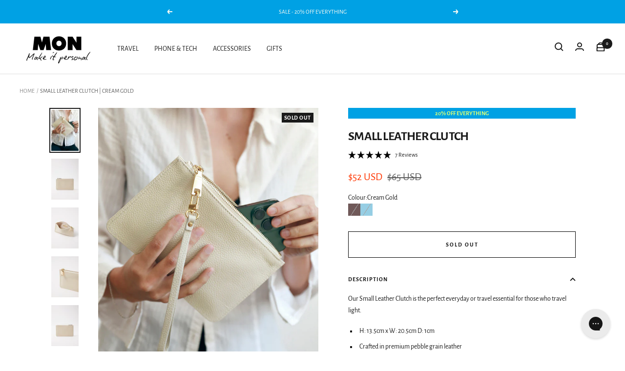

--- FILE ---
content_type: text/html; charset=utf-8
request_url: https://monpurse.com/en-us/products/small-leather-clutch-cream-gold
body_size: 71502
content:
<!doctype html><html
  class="no-js"
  lang="en"
  dir="ltr">
  <head>

    <!-- Global site tag (gtag.js) - Google Ads: AW-10801282683 -->
<script async src="https://www.googletagmanager.com/gtag/js?id=AW-10801282683"></script>
<script>
window.dataLayer = window.dataLayer || [];
function gtag(){dataLayer.push(arguments);}
gtag('js', new Date());

gtag('config', 'AW-10801282683');
</script>

<!-- Google Tag Manager -->
<script>(function(w,d,s,l,i){w[l]=w[l]||[];w[l].push({'gtm.start':
new Date().getTime(),event:'gtm.js'});var f=d.getElementsByTagName(s)[0],
j=d.createElement(s),dl=l!='dataLayer'?'&l='+l:'';j.async=true;j.src=
'https://www.googletagmanager.com/gtm.js?id='+i+dl;f.parentNode.insertBefore(j,f);
})(window,document,'script','dataLayer','GTM-5QWRN48');</script>
<!-- End Google Tag Manager -->

    <!-- Hotjar Tracking Code for https://monpurse.com -->
<script>
    (function(h,o,t,j,a,r){
        h.hj=h.hj||function(){(h.hj.q=h.hj.q||[]).push(arguments)};
        h._hjSettings={hjid:3175814,hjsv:6};
        a=o.getElementsByTagName('head')[0];
        r=o.createElement('script');r.async=1;
        r.src=t+h._hjSettings.hjid+j+h._hjSettings.hjsv;
        a.appendChild(r);
    })(window,document,'https://static.hotjar.com/c/hotjar-','.js?sv=');
</script>


    <meta charset="utf-8">
    <meta name="viewport" content="width=device-width, initial-scale=1.0, height=device-height, minimum-scale=1.0, maximum-scale=1.0">
    <meta name="theme-color" content="#ffffff">

    <title>
      
        Small Leather Clutch | Cream Gold
      
    </title><meta name="description" content="Shop our small personalised leather pouch, this pouch is designed to keep your smallest necessities close at hand. Personalise your pouch to make it your own."><link rel="canonical" href="https://monpurse.com/en-us/products/small-leather-clutch-cream-gold"><link
        rel="shortcut icon"
        href="//monpurse.com/cdn/shop/files/MON_Logo_2025_96x96.png?v=1752966327"
        type="image/png"><link rel="preconnect" href="https://cdn.shopify.com">
    <link rel="dns-prefetch" href="https://productreviews.shopifycdn.com">
    <link rel="dns-prefetch" href="https://www.google-analytics.com"><link
        rel="preconnect"
        href="https://fonts.shopifycdn.com"
        crossorigin><link
      rel="preload"
      as="style"
      href="//monpurse.com/cdn/shop/t/70/assets/theme.min.css?v=13425497297245529681760490681">
    <link
      rel="preload"
      as="script"
      href="//monpurse.com/cdn/shop/t/70/assets/vendor.min.js?v=46564076241858965531760490683">
    <link rel="preload"
      as="script"
      href="//monpurse.com/cdn/shop/t/70/assets/theme.js?v=90220722100103968591760490680">
<script src="//js.maxmind.com/js/apis/geoip2/v2.1/geoip2.js" type="text/javascript"></script>
<script>
!function(e,t){"object"==typeof exports&&"undefined"!=typeof module?module.exports=t():"function"==typeof define&&define.amd?define(t):(e=e||self,function(){var n=e.Cookies,r=e.Cookies=t();r.noConflict=function(){return e.Cookies=n,r}}())}(this,function(){"use strict";function e(e){for(var t=1;t<arguments.length;t++){var n=arguments[t];for(var r in n)e[r]=n[r]}return e}var t={read:function(e){return e.replace(/(%[\dA-F]{2})+/gi,decodeURIComponent)},write:function(e){return encodeURIComponent(e).replace(/%(2[346BF]|3[AC-F]|40|5[BDE]|60|7[BCD])/g,decodeURIComponent)}};return function n(r,o){function i(t,n,i){if("undefined"!=typeof document){"number"==typeof(i=e({},o,i)).expires&&(i.expires=new Date(Date.now()+864e5*i.expires)),i.expires&&(i.expires=i.expires.toUTCString()),t=encodeURIComponent(t).replace(/%(2[346B]|5E|60|7C)/g,decodeURIComponent).replace(/[()]/g,escape),n=r.write(n,t);var c="";for(var u in i)i[u]&&(c+="; "+u,!0!==i[u]&&(c+="="+i[u].split(";")[0]));return document.cookie=t+"="+n+c}}return Object.create({set:i,get:function(e){if("undefined"!=typeof document&&(!arguments.length||e)){for(var n=document.cookie?document.cookie.split("; "):[],o={},i=0;i<n.length;i++){var c=n[i].split("="),u=c.slice(1).join("=");'"'===u[0]&&(u=u.slice(1,-1));try{var f=t.read(c[0]);if(o[f]=r.read(u,f),e===f)break}catch(e){}}return e?o[e]:o}},remove:function(t,n){i(t,"",e({},n,{expires:-1}))},withAttributes:function(t){return n(this.converter,e({},this.attributes,t))},withConverter:function(t){return n(e({},this.converter,t),this.attributes)}},{attributes:{value:Object.freeze(o)},converter:{value:Object.freeze(r)}})}(t,{path:"/"})});

document.addEventListener("DOMContentLoaded", function(event) {

var countriesAU = "AS,AU,CX,CC,CK,FJ,PF,GU,HM,KI,MH,FM,NR,NC,NZ,NU,NF,MP,PW,PG,PN,WS,SB,TK,TO,TV,UM,VU,WF";
var countriesGB = "GB";
var countriesEU = "AX,AL,AD,AT,BY,BE,BA,BG,HR,CZ,DK,EE,FO,FI,FR,DE,GI,GR,GG,VA,HU,IS,IE,IM,IT,JE,LV,LI,LT,LU,MK,MT,MD,MC,ME,NL,NO,PL,PT,RO,RU,SM,RS,SK,SI,ES,SJ,SE,CH,UA";
var countriesUS = "DZ,AO,BJ,BW,IO,BF,BI,CV,CM,CF,TD,KM,CG,CD,CI,DJ,EG,GQ,ER,SZ,ET,TF,GA,GM,GH,GN,GW,KE,LS,LR,LY,MG,MW,ML,MR,MU,YT,MA,MZ,NA,NE,NG,RE,RW,SH,ST,SN,SC,SL,SO,ZA,SS,SD,TZ,TG,TN,UG,EH,ZM,ZW,AI,AG,AR,AW,BS,BB,BZ,BM,BO,BQ,BV,BR,CA,KY,CL,CO,CR,CU,CW,DM,DO,EC,SV,FK,GF,GL,GD,GP,GT,GY,HT,HN,JM,MQ,MX,MS,NI,PA,PY,PE,PR,BL,KN,LC,MF,PM,VC,SX,GS,SR,TT,TC,US,UY,VE,VG,VI,AF,AM,AZ,BH,BD,BT,BN,KH,CN,CY,GE,HK,IN,ID,IR,IQ,IL,JP,JO,KZ,KP,KR,KW,KG,LA,LB,MO,MY,MV,MN,MM,NP,OM,PK,PS,PH,QA,SA,SG,LK,SY,TW,TJ,TH,TL,TR,TM,AE,UZ,VN,YE";

function robotChecker(){
  var robotList = '(googlebot|Googlebot-Mobile|Googlebot-Image|Google favicon|Mediapartners-Google|bingbot|slurp|java|wget|curl|Commons-HttpClient|Python-urllib|libwww|httpunit|nutch|phpcrawl|msnbot|jyxobot|FAST-WebCrawler|FAST Enterprise Crawler|biglotron|teoma|convera|seekbot|gigablast|exabot|ngbot|ia_archiver|GingerCrawler|webmon |httrack|webcrawler|grub.org|UsineNouvelleCrawler|antibot|netresearchserver|speedy|fluffy|bibnum.bnf|findlink|msrbot|panscient|yacybot|AISearchBot|IOI|ips-agent|tagoobot|MJ12bot|dotbot|woriobot|yanga|buzzbot|mlbot|yandexbot|purebot|Linguee Bot|Voyager|CyberPatrol|voilabot|baiduspider|citeseerxbot|spbot|twengabot|postrank|turnitinbot|scribdbot|page2rss|sitebot|linkdex|Adidxbot|blekkobot|ezooms|dotbot|Mail.RU_Bot|discobot|heritrix|findthatfile|europarchive.org|NerdByNature.Bot|sistrix crawler|ahrefsbot|Aboundex|domaincrawler|wbsearchbot|summify|ccbot|edisterbot|seznambot|ec2linkfinder|gslfbot|aihitbot|intelium_bot|facebookexternalhit|yeti|RetrevoPageAnalyzer|lb-spider|sogou|lssbot|careerbot|wotbox|wocbot|ichiro|DuckDuckBot|lssrocketcrawler|drupact|webcompanycrawler|acoonbot|openindexspider|gnam gnam spider|web-archive-net.com.bot|backlinkcrawler|coccoc|integromedb|content crawler spider|toplistbot|seokicks-robot|it2media-domain-crawler|ip-web-crawler.com|siteexplorer.info|elisabot|proximic|changedetection|blexbot|arabot|WeSEE:Search|niki-bot|CrystalSemanticsBot|rogerbot|360Spider|psbot|InterfaxScanBot|Lipperhey SEO Service|CC Metadata Scaper|g00g1e.net|GrapeshotCrawler|urlappendbot|brainobot|fr-crawler|binlar|SimpleCrawler|Livelapbot|Twitterbot|cXensebot|smtbot|bnf.fr_bot|A6-Indexer|ADmantX|Facebot|Twitterbot|OrangeBot|memorybot|AdvBot|MegaIndex|SemanticScholarBot|ltx71|nerdybot|xovibot|BUbiNG|Qwantify|archive.org_bot|Applebot|TweetmemeBot|crawler4j|findxbot|SemrushBot|yoozBot|lipperhey|y!j-asr|Domain Re-Animator Bot|AddThis|googlebot)';

  var regex = new RegExp(robotList, 'i');
  var userAgent = navigator.userAgent;
  if (regex.test(userAgent)) {
    return true;
  } else {
    return false;
  }
}

function activateAutoredirect() {

  var currentURL = window.location.href;

  if (robotChecker()) {
    return;
  } else {

      var checkUserLocation = function (geoipResponse) {

          var userCountryCode = geoipResponse.country.iso_code;
          console.log("userCountryCode")
          console.log(userCountryCode)

          Cookies.set('userCountryCode', userCountryCode, { expires: 7})

          if (countriesAU.includes(userCountryCode)) {
            if (Cookies.get("cart_currency") === "AUD") {

            } else {
              window.location = "https://monpurse.com/en-us/products/small-leather-clutch-cream-gold?currency=AUD";
            }
          } else if (countriesGB === userCountryCode) {
            if (Cookies.get("cart_currency") === "GBP"){

            } else {
              window.location = "https://monpurse.com/en-us/products/small-leather-clutch-cream-gold?currency=GBP";
            }
          } else if (countriesEU.includes(userCountryCode)) {
            if (Cookies.get("cart_currency") === "EUR"){

            } else {
              window.location = "https://monpurse.com/en-us/products/small-leather-clutch-cream-gold?currency=EUR";
            }
          } else if (countriesUS.includes(userCountryCode)) {
              if (Cookies.get("cart_currency") === "USD"){

              } else {
              window.location = "https://monpurse.com/en-us/products/small-leather-clutch-cream-gold?currency=USD";
              }
            }

          // if ("AU" === "US") {
          //   console.log("US --- True")
          //   if (userCountryCode === "AU" || userCountryCode.indexOf() "NZ") {
          //     window.location = "https://monpurse.com//en-us/products/small-leather-clutch-cream-gold";
          //   }
          // } else if ("AU" === "AU") {
          //   console.log("AU --- True")
          //   if (userCountryCode === "AU" || userCountryCode === "NZ") {
          //
          //   } else {
          //     window.location = "https://www.rachelgilbert.us/en-us/products/small-leather-clutch-cream-gold";
          //   }
          // }
      };

      if (Cookies.get('userCountryCode') === undefined) {
        console.log('test 1')
        geoip2.country(checkUserLocation);
      } else {

        var userCountryCode = Cookies.get('userCountryCode');

        console.log(userCountryCode)

        console.log('test 2')

        if (countriesAU.includes(userCountryCode)) {
          if (Cookies.get("cart_currency") === "AUD"){

          } else {
            window.location = "https://monpurse.com/en-us/products/small-leather-clutch-cream-gold?currency=AUD";
          }
        } else if (countriesGB === userCountryCode) {
          if (Cookies.get("cart_currency") === "GBP"){

          } else {
            window.location = "https://monpurse.com/en-us/products/small-leather-clutch-cream-gold?currency=GBP";
          }
        } else if (countriesEU.includes(userCountryCode)) {
          if (Cookies.get("cart_currency") === "EUR") {

          } else {
            window.location = "https://monpurse.com/en-us/products/small-leather-clutch-cream-gold?currency=EUR";
          }
        } else if (countriesUS.includes(userCountryCode)) {
            if (Cookies.get("cart_currency") === "USD") {

            } else {
            window.location = "https://monpurse.com/en-us/products/small-leather-clutch-cream-gold?currency=USD";
            }
          }
      }


    };
}

if (window.location.href.indexOf("?redirect=false") > 0) {
  console.log("STOP REDIRECT")
  Cookies.set('stopRedirect', true, { expires: 30 })
} else if (Cookies.get('stopRedirect') === undefined) {
  console.log("ACTIVATE AUTOREDIRECT")
    activateAutoredirect()
} else {
  console.log("STOP AUTOREDIRECT")
}


});

</script>

<link
        rel="preload"
        as="fetch"
        href="/en-us/products/small-leather-clutch-cream-gold.js"
        crossorigin> <link
        rel="preload"
        as="image"
        imagesizes="(max-width: 999px) calc(100vw - 48px), 640px"
        imagesrcset="//monpurse.com/cdn/shop/products/0T6A6510_400x.jpg?v=1688340548 400w, //monpurse.com/cdn/shop/products/0T6A6510_500x.jpg?v=1688340548 500w, //monpurse.com/cdn/shop/products/0T6A6510_600x.jpg?v=1688340548 600w, //monpurse.com/cdn/shop/products/0T6A6510_700x.jpg?v=1688340548 700w, //monpurse.com/cdn/shop/products/0T6A6510_800x.jpg?v=1688340548 800w, //monpurse.com/cdn/shop/products/0T6A6510_900x.jpg?v=1688340548 900w, //monpurse.com/cdn/shop/products/0T6A6510_1000x.jpg?v=1688340548 1000w, //monpurse.com/cdn/shop/products/0T6A6510_1100x.jpg?v=1688340548 1100w, //monpurse.com/cdn/shop/products/0T6A6510_1120x.jpg?v=1688340548 1120w
"><link
          rel="preload"
          as="script"
          href="//monpurse.com/cdn/shop/t/70/assets/flickity.min.js?v=92615831417623028261760490675"><meta property="og:type" content="product">
  <meta property="og:title" content="Small Leather Clutch | Cream Gold">
  <meta property="product:price:amount" content="52.00">
  <meta property="product:price:currency" content="USD"><meta property="og:image" content="http://monpurse.com/cdn/shop/products/0T6A6510.jpg?v=1688340548">
  <meta property="og:image:secure_url" content="https://monpurse.com/cdn/shop/products/0T6A6510.jpg?v=1688340548">
  <meta property="og:image:width" content="1120">
  <meta property="og:image:height" content="1680"><meta property="og:description" content="Shop our small personalised leather pouch, this pouch is designed to keep your smallest necessities close at hand. Personalise your pouch to make it your own."><meta property="og:url" content="https://monpurse.com/en-us/products/small-leather-clutch-cream-gold">
<meta property="og:site_name" content="Mon Purse AU"><meta name="twitter:card" content="summary"><meta name="twitter:title" content="Small Leather Clutch | Cream Gold">
  <meta name="twitter:description" content="Our Small Leather Clutch is the perfect everyday or travel essential for those who travel light.

H: 13.5cm x W: 20.5cm D: 1cm
Crafted in premium pebble grain leather
Microsuede lining 
Gold zip closure
Designed to fit your MON Passport Holder and other small essentials
Mix and match to your style with our range of wristlets &amp;amp; straps
Make it yours with free personalisation
"><meta name="twitter:image" content="https://monpurse.com/cdn/shop/products/0T6A6510_1200x1200_crop_center.jpg?v=1688340548">
  <meta name="twitter:image:alt" content="0T6A6510.jpg">
    
  <script type="application/ld+json">
  {
    "@context": "https://schema.org",
    "@type": "Product","gtin8": "75109096",
      "productId": "75109096","brand": {
      "@type": "Brand",
      "name": "Mon Purse"
    },
    "name": "Small Leather Clutch | Cream Gold",
    "description": "Our Small Leather Clutch is the perfect everyday or travel essential for those who travel light.\n\nH: 13.5cm x W: 20.5cm D: 1cm\nCrafted in premium pebble grain leather\nMicrosuede lining \nGold zip closure\nDesigned to fit your MON Passport Holder and other small essentials\nMix and match to your style with our range of wristlets \u0026amp; straps\nMake it yours with free personalisation\n",
    "category": "Bag",
    "url": "/en-us/products/small-leather-clutch-cream-gold",
    "sku": "poum-glsto-sto-gld",
    "image": {
      "@type": "ImageObject",
      "url": "https://monpurse.com/cdn/shop/products/0T6A6510_1024x.jpg?v=1688340548",
      "image": "https://monpurse.com/cdn/shop/products/0T6A6510_1024x.jpg?v=1688340548",
      "name": "0T6A6510.jpg",
      "width": "1024",
      "height": "1024"
    },"aggregateRating": {
      "@type": "AggregateRating",
      "description": "Okendo Reviews",
      "ratingValue": "4.9",
      "ratingCount": "7"
    },"offers": [{
          "@type": "Offer",
          "name": "Default Title",
          "availability":"https://schema.org/OutOfStock",
          "price": 52.0,
          "priceCurrency": "USD",
          "priceValidUntil": "2026-02-02","sku": "poum-glsto-sto-gld","url": "/en-us/products/small-leather-clutch-cream-gold?variant=42039875109096"
        }
]
  }
  </script>



  <script type="application/ld+json">
  {
    "@context": "https://schema.org",
    "@type": "BreadcrumbList",
  "itemListElement": [{
      "@type": "ListItem",
      "position": 1,
      "name": "Home",
      "item": "https://monpurse.com"
    },{
          "@type": "ListItem",
          "position": 2,
          "name": "Small Leather Clutch | Cream Gold",
          "item": "https://monpurse.com/en-us/products/small-leather-clutch-cream-gold"
        }]
  }
  </script>



    <link rel="preload" href="//monpurse.com/cdn/fonts/alegreya_sans/alegreyasans_n4.e332e76eefe545db0f9180cd382ce06e2f88055f.woff2" as="font" type="font/woff2" crossorigin><link rel="preload" href="//monpurse.com/cdn/fonts/alegreya_sans/alegreyasans_n4.e332e76eefe545db0f9180cd382ce06e2f88055f.woff2" as="font" type="font/woff2" crossorigin><style>
  /* Typography (heading) */
  @font-face {
  font-family: "Alegreya Sans";
  font-weight: 400;
  font-style: normal;
  font-display: swap;
  src: url("//monpurse.com/cdn/fonts/alegreya_sans/alegreyasans_n4.e332e76eefe545db0f9180cd382ce06e2f88055f.woff2") format("woff2"),
       url("//monpurse.com/cdn/fonts/alegreya_sans/alegreyasans_n4.2f538e6a7581234d2f67054a40fbfd36d80c2e56.woff") format("woff");
}

@font-face {
  font-family: "Alegreya Sans";
  font-weight: 400;
  font-style: italic;
  font-display: swap;
  src: url("//monpurse.com/cdn/fonts/alegreya_sans/alegreyasans_i4.7156278bb23e48db294dc221d52a46fdc0183947.woff2") format("woff2"),
       url("//monpurse.com/cdn/fonts/alegreya_sans/alegreyasans_i4.7283a068f87063ea0a478d58f299dd97afe5e064.woff") format("woff");
}

/* Typography (body) */
  @font-face {
  font-family: "Alegreya Sans";
  font-weight: 400;
  font-style: normal;
  font-display: swap;
  src: url("//monpurse.com/cdn/fonts/alegreya_sans/alegreyasans_n4.e332e76eefe545db0f9180cd382ce06e2f88055f.woff2") format("woff2"),
       url("//monpurse.com/cdn/fonts/alegreya_sans/alegreyasans_n4.2f538e6a7581234d2f67054a40fbfd36d80c2e56.woff") format("woff");
}

@font-face {
  font-family: "Alegreya Sans";
  font-weight: 400;
  font-style: italic;
  font-display: swap;
  src: url("//monpurse.com/cdn/fonts/alegreya_sans/alegreyasans_i4.7156278bb23e48db294dc221d52a46fdc0183947.woff2") format("woff2"),
       url("//monpurse.com/cdn/fonts/alegreya_sans/alegreyasans_i4.7283a068f87063ea0a478d58f299dd97afe5e064.woff") format("woff");
}

@font-face {
  font-family: "Alegreya Sans";
  font-weight: 700;
  font-style: normal;
  font-display: swap;
  src: url("//monpurse.com/cdn/fonts/alegreya_sans/alegreyasans_n7.3d9476fb0ebeda6ade9688d66cdb9524e329b866.woff2") format("woff2"),
       url("//monpurse.com/cdn/fonts/alegreya_sans/alegreyasans_n7.f29cc7ebdc42d1112e7f77e7b4655fa02c985111.woff") format("woff");
}

@font-face {
  font-family: "Alegreya Sans";
  font-weight: 700;
  font-style: italic;
  font-display: swap;
  src: url("//monpurse.com/cdn/fonts/alegreya_sans/alegreyasans_i7.55aed94c5c86deedc38bc8fc0b8f7fe64ec06c3a.woff2") format("woff2"),
       url("//monpurse.com/cdn/fonts/alegreya_sans/alegreyasans_i7.b894eb092626c7721e865b7909f1ef5f5df8d3ac.woff") format("woff");
}

:root {--heading-color: 26, 26, 26;
    --text-color: 26, 26, 26;
    --background: 255, 255, 255;
    --secondary-background: 255, 255, 255;
    --border-color: 221, 221, 221;
    --border-color-darker: 163, 163, 163;
    --success-color: 46, 158, 123;
    --success-background: 213, 236, 229;
    --error-color: 222, 42, 42;
    --error-background: 253, 240, 240;
    --primary-button-background: 26, 26, 26;
    --primary-button-text-color: 255, 255, 255;
    --secondary-button-background: 26, 26, 26;
    --secondary-button-text-color: 255, 255, 255;
    --product-star-rating: 249, 209, 107;
    --product-on-sale-accent: 255, 56, 4;
    --product-sold-out-accent: 26, 26, 26;
    --product-custom-label-background: 0, 0, 0;
    --product-custom-label-text-color: 255, 255, 255;
    --product-custom-label-2-background: 0, 0, 0;
    --product-custom-label-2-text-color: 255, 255, 255;
    --product-low-stock-text-color: 222, 42, 42;
    --product-in-stock-text-color: 46, 158, 123;
    --loading-bar-background: 26, 26, 26;

    /* We duplicate some "base" colors as root colors, which is useful to use on drawer elements or popover without. Those should not be overridden to avoid issues */
    --root-heading-color: 26, 26, 26;
    --root-text-color: 26, 26, 26;
    --root-background: 255, 255, 255;
    --root-border-color: 221, 221, 221;
    --root-primary-button-background: 26, 26, 26;
    --root-primary-button-text-color: 255, 255, 255;

    --base-font-size: 14px;
    --heading-font-family: "Alegreya Sans", sans-serif;
    --heading-font-weight: 400;
    --heading-font-style: normal;
    --heading-text-transform: normal;
    --text-font-family: "Alegreya Sans", sans-serif;
    --text-font-weight: 400;
    --text-font-style: normal;
    --text-font-bold-weight: 700;

    /* Typography (font size) */
    --heading-xxsmall-font-size: 10px;
    --heading-xsmall-font-size: 10px;
    --heading-small-font-size: 11px;
    --heading-large-font-size: 32px;
    --heading-h1-font-size: 32px;
    --heading-h2-font-size: 28px;
    --heading-h3-font-size: 26px;
    --heading-h4-font-size: 22px;
    --heading-h5-font-size: 18px;
    --heading-h6-font-size: 16px;

    /* Control the look and feel of the theme by changing radius of various elements */
    --button-border-radius: 0px;
    --block-border-radius: 0px;
    --block-border-radius-reduced: 0px;
    --color-swatch-border-radius: 100%;

    /* Button size */
    --button-height: 48px;
    --button-small-height: 40px;

    /* Form related */
    --form-input-field-height: 48px;
    --form-input-gap: 16px;
    --form-submit-margin: 24px;

    /* Product listing related variables */
    --product-list-block-spacing: 32px;

    /* Video related */
    --play-button-background: 255, 255, 255;
    --play-button-arrow: 26, 26, 26;

    /* RTL support */
    --transform-logical-flip: 1;
    --transform-origin-start: left;
    --transform-origin-end: right;

    /* Other */
    --zoom-cursor-svg-url: url(//monpurse.com/cdn/shop/t/70/assets/zoom-cursor.svg?v=174003242515011259761760490705);
    --arrow-right-svg-url: url(//monpurse.com/cdn/shop/t/70/assets/arrow-right.svg?v=88946934944805437251760490705);
    --arrow-left-svg-url: url(//monpurse.com/cdn/shop/t/70/assets/arrow-left.svg?v=112457598847827652331760490705);

    /* Some useful variables that we can reuse in our CSS. Some explanation are needed for some of them:
       - container-max-width-minus-gutters: represents the container max width without the edge gutters
       - container-outer-width: considering the screen width, represent all the space outside the container
       - container-outer-margin: same as container-outer-width but get set to 0 inside a container
       - container-inner-width: the effective space inside the container (minus gutters)
       - grid-column-width: represents the width of a single column of the grid
       - vertical-breather: this is a variable that defines the global "spacing" between sections, and inside the section
                            to create some "breath" and minimum spacing
     */
    --container-max-width: 1600px;
    --container-gutter: 24px;
    --container-max-width-minus-gutters: calc(var(--container-max-width) - (var(--container-gutter)) * 2);
    --container-outer-width: max(calc((100vw - var(--container-max-width-minus-gutters)) / 2), var(--container-gutter));
    --container-outer-margin: var(--container-outer-width);
    --container-inner-width: calc(100vw - var(--container-outer-width) * 2);

    --grid-column-count: 10;
    --grid-gap: 24px;
    --grid-column-width: calc((100vw - var(--container-outer-width) * 2 - var(--grid-gap) * (var(--grid-column-count) - 1)) / var(--grid-column-count));

    --vertical-breather: 36px;
    --vertical-breather-tight: 36px;

    /* Shopify related variables */
    --payment-terms-background-color: #ffffff;
  }

  @media screen and (min-width: 741px) {
    :root {
      --container-gutter: 40px;
      --grid-column-count: 20;
      --vertical-breather: 48px;
      --vertical-breather-tight: 48px;

      /* Typography (font size) */
      --heading-xsmall-font-size: 11px;
      --heading-small-font-size: 12px;
      --heading-large-font-size: 48px;
      --heading-h1-font-size: 48px;
      --heading-h2-font-size: 36px;
      --heading-h3-font-size: 30px;
      --heading-h4-font-size: 22px;
      --heading-h5-font-size: 18px;
      --heading-h6-font-size: 16px;

      /* Form related */
      --form-input-field-height: 52px;
      --form-submit-margin: 32px;

      /* Button size */
      --button-height: 52px;
      --button-small-height: 44px;
    }
  }

  @media screen and (min-width: 1200px) {
    :root {
      --vertical-breather: 64px;
      --vertical-breather-tight: 48px;
      --product-list-block-spacing: 48px;

      /* Typography */
      --heading-large-font-size: 58px;
      --heading-h1-font-size: 50px;
      --heading-h2-font-size: 44px;
      --heading-h3-font-size: 32px;
      --heading-h4-font-size: 26px;
      --heading-h5-font-size: 22px;
      --heading-h6-font-size: 16px;
    }
  }

  @media screen and (min-width: 1600px) {
    :root {
      --vertical-breather: 64px;
      --vertical-breather-tight: 48px;
    }
  }
</style>
    <script>
  // This allows to expose several variables to the global scope, to be used in scripts

  window.themeVariables = {
    settings: {
      direction: "ltr",
      pageType: "product",
      cartCount: 0,
      moneyFormat: "${{amount}}",
      moneyWithCurrencyFormat: "${{amount}} USD",
      showVendor: false,
      discountMode: "percentage",
      currencyCodeEnabled: true,
      searchMode: "product,collection",
      searchUnavailableProducts: "last",
      cartType: "drawer",
      cartCurrency: "USD",
      enable_product_tag_sale: false,
      mobileZoomFactor: 2.5
    },

    routes: {
      host: "monpurse.com",
      rootUrl: "\/en-us",
      rootUrlWithoutSlash: "\/en-us",
      cartUrl: "\/en-us\/cart",
      cartAddUrl: "\/en-us\/cart\/add",
      cartChangeUrl: "\/en-us\/cart\/change",
      searchUrl: "\/en-us\/search",
      predictiveSearchUrl: "\/en-us\/search\/suggest",
      productRecommendationsUrl: "\/en-us\/recommendations\/products"
    },

    strings: {
      accessibilityDelete: "Delete",
      accessibilityClose: "Close",
      collectionSoldOut: "Sold out",
      collectionDiscount: "Save @savings@",
      productSalePrice: "Sale price",
      productRegularPrice: "Regular price",
      productFormUnavailable: "Unavailable",
      productFormSoldOut: "Sold out",
      productFormPreOrder: "Pre-order",
      productFormAddToCart: "Add to cart",
      searchNoResults: "No results could be found.",
      searchNewSearch: "New search",
      searchProducts: "Products",
      searchArticles: "Journal",
      searchPages: "Pages",
      searchCollections: "Collections",
      cartViewCart: "View cart",
      cartItemAdded: "Item added to your cart!",
      cartItemAddedShort: "Added to your cart!",
      cartAddOrderNote: "Add order note",
      cartEditOrderNote: "Edit order note",
      shippingEstimatorNoResults: "Sorry, we do not ship to your address.",
      shippingEstimatorOneResult: "There is one shipping rate for your address:",
      shippingEstimatorMultipleResults: "There are several shipping rates for your address:",
      shippingEstimatorError: "One or more error occurred while retrieving shipping rates:"
    },

    libs: {
      flickity: "\/\/monpurse.com\/cdn\/shop\/t\/70\/assets\/flickity.js?v=7371222024733052561760490674",
      photoswipe: "\/\/monpurse.com\/cdn\/shop\/t\/70\/assets\/photoswipe.js?v=132268647426145925301760490679",
      qrCode: "\/\/monpurse.com\/cdn\/shopifycloud\/storefront\/assets\/themes_support\/vendor\/qrcode-3f2b403b.js"
    },

    breakpoints: {
      phone: 'screen and (max-width: 740px)',
      tablet: 'screen and (min-width: 741px) and (max-width: 999px)',
      tabletAndUp: 'screen and (min-width: 741px)',
      pocket: 'screen and (max-width: 999px)',
      lap: 'screen and (min-width: 1000px) and (max-width: 1199px)',
      lapAndUp: 'screen and (min-width: 1000px)',
      desktop: 'screen and (min-width: 1200px)',
      wide: 'screen and (min-width: 1400px)'
    },

    info: {
      name: 'Focal',
      version: '8.0.0'
    }
  };


  
    


  

  if ('noModule' in HTMLScriptElement.prototype) {
    // Old browsers (like IE) that does not support module will be considered as if not executing JS at all
    document.documentElement.className = document.documentElement.className.replace('no-js', 'js');

    requestAnimationFrame(() => {
      const viewportHeight = (window.visualViewport ? window.visualViewport.height : document.documentElement.clientHeight);
      document.documentElement.style.setProperty('--window-height',viewportHeight + 'px');
    });
  }// We save the product ID in local storage to be eventually used for recently viewed section
    try {
      const items = JSON.parse(localStorage.getItem('theme:recently-viewed-products') || '[]');

      // We check if the current product already exists, and if it does not, we add it at the start
      if (!items.includes(7441785716968)) {
        items.unshift(7441785716968);
      }

      localStorage.setItem('theme:recently-viewed-products', JSON.stringify(items.slice(0, 20)));
    } catch (e) {
      // Safari in private mode does not allow setting item, we silently fail
    }</script>


    <link rel="stylesheet" href="//monpurse.com/cdn/shop/t/70/assets/theme.min.css?v=13425497297245529681760490681">
    <link rel="stylesheet" href="//monpurse.com/cdn/shop/t/70/assets/custom-fonts.scss.css?v=138087059725630901631768793281">
    <link rel="stylesheet" href="//monpurse.com/cdn/shop/t/70/assets/custom.scss.css?v=82120416069592134531761716636">
    <link rel="stylesheet" href="//monpurse.com/cdn/shop/t/70/assets/custom-temp.scss.css?v=39606955877702339391760490705">

    <script src="https://ajax.googleapis.com/ajax/libs/jquery/3.6.0/jquery.min.js"></script>
    <script src="//monpurse.com/cdn/shop/t/70/assets/vendor.min.js?v=46564076241858965531760490683" defer></script>
    <script src="//monpurse.com/cdn/shop/t/70/assets/theme.js?v=90220722100103968591760490680" defer></script>
    <script src="//monpurse.com/cdn/shop/t/70/assets/custom.min.js?v=119882400229831818821760490674" defer></script>
    <script>
      (function(w, d, t, r, u) {
        var f,
          n,
          i;
        w[u] = w[u] || [],
        f = function() {
          var o = {
            ti: "27027812"
          };
          o.q = w[u],
          w[u] = new UET(o),
          w[u].push("pageLoad")
        },
        n = d.createElement(t),
        n.src = r,
        n.async = 1,
        n.onload = n.onreadystatechange = function() {
          var s = this.readyState;
          s && s !== "loaded" && s !== "complete" || (f(), n.onload = n.onreadystatechange = null)
        },
        i = d.getElementsByTagName(t)[0],
        i.parentNode.insertBefore(n, i)
      })(window, document, "script", "//bat.bing.com/bat.js", "uetq");
    </script>

    <script>window.performance && window.performance.mark && window.performance.mark('shopify.content_for_header.start');</script><meta name="google-site-verification" content="29AkHWXoUDVsv-oTmTxRF9i7mxSHzQTqsj1d7RD2ebE">
<meta name="facebook-domain-verification" content="3asgpaht3coz53dmprlluqrtpbhw5l">
<meta name="google-site-verification" content="fz3Y2i8_X6OHNnMyGGrDKHh42Qg1ZlJC2Hv4V69s6s0">
<meta id="shopify-digital-wallet" name="shopify-digital-wallet" content="/60978331880/digital_wallets/dialog">
<meta name="shopify-checkout-api-token" content="42a4f95b8dc618a353cc0f52da3efd33">
<meta id="in-context-paypal-metadata" data-shop-id="60978331880" data-venmo-supported="false" data-environment="production" data-locale="en_US" data-paypal-v4="true" data-currency="USD">
<link rel="alternate" hreflang="x-default" href="https://monpurse.com/products/small-leather-clutch-cream-gold">
<link rel="alternate" hreflang="en" href="https://monpurse.com/products/small-leather-clutch-cream-gold">
<link rel="alternate" hreflang="en-AX" href="https://monpurse.com/en-eu/products/small-leather-clutch-cream-gold">
<link rel="alternate" hreflang="en-AD" href="https://monpurse.com/en-eu/products/small-leather-clutch-cream-gold">
<link rel="alternate" hreflang="en-CY" href="https://monpurse.com/en-eu/products/small-leather-clutch-cream-gold">
<link rel="alternate" hreflang="en-EE" href="https://monpurse.com/en-eu/products/small-leather-clutch-cream-gold">
<link rel="alternate" hreflang="en-GF" href="https://monpurse.com/en-eu/products/small-leather-clutch-cream-gold">
<link rel="alternate" hreflang="en-TF" href="https://monpurse.com/en-eu/products/small-leather-clutch-cream-gold">
<link rel="alternate" hreflang="en-GP" href="https://monpurse.com/en-eu/products/small-leather-clutch-cream-gold">
<link rel="alternate" hreflang="en-XK" href="https://monpurse.com/en-eu/products/small-leather-clutch-cream-gold">
<link rel="alternate" hreflang="en-LV" href="https://monpurse.com/en-eu/products/small-leather-clutch-cream-gold">
<link rel="alternate" hreflang="en-LT" href="https://monpurse.com/en-eu/products/small-leather-clutch-cream-gold">
<link rel="alternate" hreflang="en-MQ" href="https://monpurse.com/en-eu/products/small-leather-clutch-cream-gold">
<link rel="alternate" hreflang="en-YT" href="https://monpurse.com/en-eu/products/small-leather-clutch-cream-gold">
<link rel="alternate" hreflang="en-ME" href="https://monpurse.com/en-eu/products/small-leather-clutch-cream-gold">
<link rel="alternate" hreflang="en-RE" href="https://monpurse.com/en-eu/products/small-leather-clutch-cream-gold">
<link rel="alternate" hreflang="en-BL" href="https://monpurse.com/en-eu/products/small-leather-clutch-cream-gold">
<link rel="alternate" hreflang="en-MF" href="https://monpurse.com/en-eu/products/small-leather-clutch-cream-gold">
<link rel="alternate" hreflang="en-PM" href="https://monpurse.com/en-eu/products/small-leather-clutch-cream-gold">
<link rel="alternate" hreflang="en-SM" href="https://monpurse.com/en-eu/products/small-leather-clutch-cream-gold">
<link rel="alternate" hreflang="en-SK" href="https://monpurse.com/en-eu/products/small-leather-clutch-cream-gold">
<link rel="alternate" hreflang="en-SI" href="https://monpurse.com/en-eu/products/small-leather-clutch-cream-gold">
<link rel="alternate" hreflang="en-ES" href="https://monpurse.com/en-eu/products/small-leather-clutch-cream-gold">
<link rel="alternate" hreflang="en-AT" href="https://monpurse.com/en-eu/products/small-leather-clutch-cream-gold">
<link rel="alternate" hreflang="en-BE" href="https://monpurse.com/en-eu/products/small-leather-clutch-cream-gold">
<link rel="alternate" hreflang="en-IT" href="https://monpurse.com/en-eu/products/small-leather-clutch-cream-gold">
<link rel="alternate" hreflang="en-FR" href="https://monpurse.com/en-eu/products/small-leather-clutch-cream-gold">
<link rel="alternate" hreflang="en-DE" href="https://monpurse.com/en-eu/products/small-leather-clutch-cream-gold">
<link rel="alternate" hreflang="en-GR" href="https://monpurse.com/en-eu/products/small-leather-clutch-cream-gold">
<link rel="alternate" hreflang="en-IE" href="https://monpurse.com/en-eu/products/small-leather-clutch-cream-gold">
<link rel="alternate" hreflang="en-MC" href="https://monpurse.com/en-eu/products/small-leather-clutch-cream-gold">
<link rel="alternate" hreflang="en-MT" href="https://monpurse.com/en-eu/products/small-leather-clutch-cream-gold">
<link rel="alternate" hreflang="en-NL" href="https://monpurse.com/en-eu/products/small-leather-clutch-cream-gold">
<link rel="alternate" hreflang="en-PT" href="https://monpurse.com/en-eu/products/small-leather-clutch-cream-gold">
<link rel="alternate" hreflang="en-VA" href="https://monpurse.com/en-eu/products/small-leather-clutch-cream-gold">
<link rel="alternate" hreflang="en-FI" href="https://monpurse.com/en-eu/products/small-leather-clutch-cream-gold">
<link rel="alternate" hreflang="en-LU" href="https://monpurse.com/en-eu/products/small-leather-clutch-cream-gold">
<link rel="alternate" hreflang="en-GB" href="https://monpurse.com/en-uk/products/small-leather-clutch-cream-gold">
<link rel="alternate" hreflang="en-US" href="https://monpurse.com/en-us/products/small-leather-clutch-cream-gold">
<link rel="alternate" hreflang="en-CA" href="https://monpurse.com/en-us/products/small-leather-clutch-cream-gold">
<link rel="alternate" hreflang="en-NZ" href="https://monpurse.com/en-nz/products/small-leather-clutch-cream-gold">
<link rel="alternate" hreflang="en-SG" href="https://monpurse.com/en-sg/products/small-leather-clutch-cream-gold">
<link rel="alternate" type="application/json+oembed" href="https://monpurse.com/en-us/products/small-leather-clutch-cream-gold.oembed">
<script async="async" src="/checkouts/internal/preloads.js?locale=en-US"></script>
<link rel="preconnect" href="https://shop.app" crossorigin="anonymous">
<script async="async" src="https://shop.app/checkouts/internal/preloads.js?locale=en-US&shop_id=60978331880" crossorigin="anonymous"></script>
<script id="apple-pay-shop-capabilities" type="application/json">{"shopId":60978331880,"countryCode":"AU","currencyCode":"USD","merchantCapabilities":["supports3DS"],"merchantId":"gid:\/\/shopify\/Shop\/60978331880","merchantName":"Mon Purse AU","requiredBillingContactFields":["postalAddress","email","phone"],"requiredShippingContactFields":["postalAddress","email","phone"],"shippingType":"shipping","supportedNetworks":["visa","masterCard","amex","jcb"],"total":{"type":"pending","label":"Mon Purse AU","amount":"1.00"},"shopifyPaymentsEnabled":true,"supportsSubscriptions":true}</script>
<script id="shopify-features" type="application/json">{"accessToken":"42a4f95b8dc618a353cc0f52da3efd33","betas":["rich-media-storefront-analytics"],"domain":"monpurse.com","predictiveSearch":true,"shopId":60978331880,"locale":"en"}</script>
<script>var Shopify = Shopify || {};
Shopify.shop = "mon-by-mon-purse.myshopify.com";
Shopify.locale = "en";
Shopify.currency = {"active":"USD","rate":"1.0"};
Shopify.country = "US";
Shopify.theme = {"name":"[MP] V1.0.34","id":151297392872,"schema_name":"Focal","schema_version":"8.3.0","theme_store_id":null,"role":"main"};
Shopify.theme.handle = "null";
Shopify.theme.style = {"id":null,"handle":null};
Shopify.cdnHost = "monpurse.com/cdn";
Shopify.routes = Shopify.routes || {};
Shopify.routes.root = "/en-us/";</script>
<script type="module">!function(o){(o.Shopify=o.Shopify||{}).modules=!0}(window);</script>
<script>!function(o){function n(){var o=[];function n(){o.push(Array.prototype.slice.apply(arguments))}return n.q=o,n}var t=o.Shopify=o.Shopify||{};t.loadFeatures=n(),t.autoloadFeatures=n()}(window);</script>
<script>
  window.ShopifyPay = window.ShopifyPay || {};
  window.ShopifyPay.apiHost = "shop.app\/pay";
  window.ShopifyPay.redirectState = null;
</script>
<script id="shop-js-analytics" type="application/json">{"pageType":"product"}</script>
<script defer="defer" async type="module" src="//monpurse.com/cdn/shopifycloud/shop-js/modules/v2/client.init-shop-cart-sync_BT-GjEfc.en.esm.js"></script>
<script defer="defer" async type="module" src="//monpurse.com/cdn/shopifycloud/shop-js/modules/v2/chunk.common_D58fp_Oc.esm.js"></script>
<script defer="defer" async type="module" src="//monpurse.com/cdn/shopifycloud/shop-js/modules/v2/chunk.modal_xMitdFEc.esm.js"></script>
<script type="module">
  await import("//monpurse.com/cdn/shopifycloud/shop-js/modules/v2/client.init-shop-cart-sync_BT-GjEfc.en.esm.js");
await import("//monpurse.com/cdn/shopifycloud/shop-js/modules/v2/chunk.common_D58fp_Oc.esm.js");
await import("//monpurse.com/cdn/shopifycloud/shop-js/modules/v2/chunk.modal_xMitdFEc.esm.js");

  window.Shopify.SignInWithShop?.initShopCartSync?.({"fedCMEnabled":true,"windoidEnabled":true});

</script>
<script>
  window.Shopify = window.Shopify || {};
  if (!window.Shopify.featureAssets) window.Shopify.featureAssets = {};
  window.Shopify.featureAssets['shop-js'] = {"shop-cart-sync":["modules/v2/client.shop-cart-sync_DZOKe7Ll.en.esm.js","modules/v2/chunk.common_D58fp_Oc.esm.js","modules/v2/chunk.modal_xMitdFEc.esm.js"],"init-fed-cm":["modules/v2/client.init-fed-cm_B6oLuCjv.en.esm.js","modules/v2/chunk.common_D58fp_Oc.esm.js","modules/v2/chunk.modal_xMitdFEc.esm.js"],"shop-cash-offers":["modules/v2/client.shop-cash-offers_D2sdYoxE.en.esm.js","modules/v2/chunk.common_D58fp_Oc.esm.js","modules/v2/chunk.modal_xMitdFEc.esm.js"],"shop-login-button":["modules/v2/client.shop-login-button_QeVjl5Y3.en.esm.js","modules/v2/chunk.common_D58fp_Oc.esm.js","modules/v2/chunk.modal_xMitdFEc.esm.js"],"pay-button":["modules/v2/client.pay-button_DXTOsIq6.en.esm.js","modules/v2/chunk.common_D58fp_Oc.esm.js","modules/v2/chunk.modal_xMitdFEc.esm.js"],"shop-button":["modules/v2/client.shop-button_DQZHx9pm.en.esm.js","modules/v2/chunk.common_D58fp_Oc.esm.js","modules/v2/chunk.modal_xMitdFEc.esm.js"],"avatar":["modules/v2/client.avatar_BTnouDA3.en.esm.js"],"init-windoid":["modules/v2/client.init-windoid_CR1B-cfM.en.esm.js","modules/v2/chunk.common_D58fp_Oc.esm.js","modules/v2/chunk.modal_xMitdFEc.esm.js"],"init-shop-for-new-customer-accounts":["modules/v2/client.init-shop-for-new-customer-accounts_C_vY_xzh.en.esm.js","modules/v2/client.shop-login-button_QeVjl5Y3.en.esm.js","modules/v2/chunk.common_D58fp_Oc.esm.js","modules/v2/chunk.modal_xMitdFEc.esm.js"],"init-shop-email-lookup-coordinator":["modules/v2/client.init-shop-email-lookup-coordinator_BI7n9ZSv.en.esm.js","modules/v2/chunk.common_D58fp_Oc.esm.js","modules/v2/chunk.modal_xMitdFEc.esm.js"],"init-shop-cart-sync":["modules/v2/client.init-shop-cart-sync_BT-GjEfc.en.esm.js","modules/v2/chunk.common_D58fp_Oc.esm.js","modules/v2/chunk.modal_xMitdFEc.esm.js"],"shop-toast-manager":["modules/v2/client.shop-toast-manager_DiYdP3xc.en.esm.js","modules/v2/chunk.common_D58fp_Oc.esm.js","modules/v2/chunk.modal_xMitdFEc.esm.js"],"init-customer-accounts":["modules/v2/client.init-customer-accounts_D9ZNqS-Q.en.esm.js","modules/v2/client.shop-login-button_QeVjl5Y3.en.esm.js","modules/v2/chunk.common_D58fp_Oc.esm.js","modules/v2/chunk.modal_xMitdFEc.esm.js"],"init-customer-accounts-sign-up":["modules/v2/client.init-customer-accounts-sign-up_iGw4briv.en.esm.js","modules/v2/client.shop-login-button_QeVjl5Y3.en.esm.js","modules/v2/chunk.common_D58fp_Oc.esm.js","modules/v2/chunk.modal_xMitdFEc.esm.js"],"shop-follow-button":["modules/v2/client.shop-follow-button_CqMgW2wH.en.esm.js","modules/v2/chunk.common_D58fp_Oc.esm.js","modules/v2/chunk.modal_xMitdFEc.esm.js"],"checkout-modal":["modules/v2/client.checkout-modal_xHeaAweL.en.esm.js","modules/v2/chunk.common_D58fp_Oc.esm.js","modules/v2/chunk.modal_xMitdFEc.esm.js"],"shop-login":["modules/v2/client.shop-login_D91U-Q7h.en.esm.js","modules/v2/chunk.common_D58fp_Oc.esm.js","modules/v2/chunk.modal_xMitdFEc.esm.js"],"lead-capture":["modules/v2/client.lead-capture_BJmE1dJe.en.esm.js","modules/v2/chunk.common_D58fp_Oc.esm.js","modules/v2/chunk.modal_xMitdFEc.esm.js"],"payment-terms":["modules/v2/client.payment-terms_Ci9AEqFq.en.esm.js","modules/v2/chunk.common_D58fp_Oc.esm.js","modules/v2/chunk.modal_xMitdFEc.esm.js"]};
</script>
<script>(function() {
  var isLoaded = false;
  function asyncLoad() {
    if (isLoaded) return;
    isLoaded = true;
    var urls = ["https:\/\/static-us.afterpay.com\/shopify\/afterpay-attract\/afterpay-attract-widget.js?shop=mon-by-mon-purse.myshopify.com","https:\/\/config.gorgias.chat\/bundle-loader\/01GYCC7JDA5MR1MRGR9WC826CH?source=shopify1click\u0026shop=mon-by-mon-purse.myshopify.com","https:\/\/t.cfjump.com\/tag\/32249?shop=mon-by-mon-purse.myshopify.com","https:\/\/cdn.nfcube.com\/instafeed-94c9e802dc68a00a75a54f6492c4947d.js?shop=mon-by-mon-purse.myshopify.com","https:\/\/cdn.9gtb.com\/loader.js?g_cvt_id=52fdc5f0-17de-4532-bce8-38a12c1c3c83\u0026shop=mon-by-mon-purse.myshopify.com"];
    for (var i = 0; i < urls.length; i++) {
      var s = document.createElement('script');
      s.type = 'text/javascript';
      s.async = true;
      s.src = urls[i];
      var x = document.getElementsByTagName('script')[0];
      x.parentNode.insertBefore(s, x);
    }
  };
  if(window.attachEvent) {
    window.attachEvent('onload', asyncLoad);
  } else {
    window.addEventListener('load', asyncLoad, false);
  }
})();</script>
<script id="__st">var __st={"a":60978331880,"offset":39600,"reqid":"7d585847-0e61-401a-b1d8-74009ea9f06d-1769104902","pageurl":"monpurse.com\/en-us\/products\/small-leather-clutch-cream-gold","u":"d3cbf6bdbc1b","p":"product","rtyp":"product","rid":7441785716968};</script>
<script>window.ShopifyPaypalV4VisibilityTracking = true;</script>
<script id="captcha-bootstrap">!function(){'use strict';const t='contact',e='account',n='new_comment',o=[[t,t],['blogs',n],['comments',n],[t,'customer']],c=[[e,'customer_login'],[e,'guest_login'],[e,'recover_customer_password'],[e,'create_customer']],r=t=>t.map((([t,e])=>`form[action*='/${t}']:not([data-nocaptcha='true']) input[name='form_type'][value='${e}']`)).join(','),a=t=>()=>t?[...document.querySelectorAll(t)].map((t=>t.form)):[];function s(){const t=[...o],e=r(t);return a(e)}const i='password',u='form_key',d=['recaptcha-v3-token','g-recaptcha-response','h-captcha-response',i],f=()=>{try{return window.sessionStorage}catch{return}},m='__shopify_v',_=t=>t.elements[u];function p(t,e,n=!1){try{const o=window.sessionStorage,c=JSON.parse(o.getItem(e)),{data:r}=function(t){const{data:e,action:n}=t;return t[m]||n?{data:e,action:n}:{data:t,action:n}}(c);for(const[e,n]of Object.entries(r))t.elements[e]&&(t.elements[e].value=n);n&&o.removeItem(e)}catch(o){console.error('form repopulation failed',{error:o})}}const l='form_type',E='cptcha';function T(t){t.dataset[E]=!0}const w=window,h=w.document,L='Shopify',v='ce_forms',y='captcha';let A=!1;((t,e)=>{const n=(g='f06e6c50-85a8-45c8-87d0-21a2b65856fe',I='https://cdn.shopify.com/shopifycloud/storefront-forms-hcaptcha/ce_storefront_forms_captcha_hcaptcha.v1.5.2.iife.js',D={infoText:'Protected by hCaptcha',privacyText:'Privacy',termsText:'Terms'},(t,e,n)=>{const o=w[L][v],c=o.bindForm;if(c)return c(t,g,e,D).then(n);var r;o.q.push([[t,g,e,D],n]),r=I,A||(h.body.append(Object.assign(h.createElement('script'),{id:'captcha-provider',async:!0,src:r})),A=!0)});var g,I,D;w[L]=w[L]||{},w[L][v]=w[L][v]||{},w[L][v].q=[],w[L][y]=w[L][y]||{},w[L][y].protect=function(t,e){n(t,void 0,e),T(t)},Object.freeze(w[L][y]),function(t,e,n,w,h,L){const[v,y,A,g]=function(t,e,n){const i=e?o:[],u=t?c:[],d=[...i,...u],f=r(d),m=r(i),_=r(d.filter((([t,e])=>n.includes(e))));return[a(f),a(m),a(_),s()]}(w,h,L),I=t=>{const e=t.target;return e instanceof HTMLFormElement?e:e&&e.form},D=t=>v().includes(t);t.addEventListener('submit',(t=>{const e=I(t);if(!e)return;const n=D(e)&&!e.dataset.hcaptchaBound&&!e.dataset.recaptchaBound,o=_(e),c=g().includes(e)&&(!o||!o.value);(n||c)&&t.preventDefault(),c&&!n&&(function(t){try{if(!f())return;!function(t){const e=f();if(!e)return;const n=_(t);if(!n)return;const o=n.value;o&&e.removeItem(o)}(t);const e=Array.from(Array(32),(()=>Math.random().toString(36)[2])).join('');!function(t,e){_(t)||t.append(Object.assign(document.createElement('input'),{type:'hidden',name:u})),t.elements[u].value=e}(t,e),function(t,e){const n=f();if(!n)return;const o=[...t.querySelectorAll(`input[type='${i}']`)].map((({name:t})=>t)),c=[...d,...o],r={};for(const[a,s]of new FormData(t).entries())c.includes(a)||(r[a]=s);n.setItem(e,JSON.stringify({[m]:1,action:t.action,data:r}))}(t,e)}catch(e){console.error('failed to persist form',e)}}(e),e.submit())}));const S=(t,e)=>{t&&!t.dataset[E]&&(n(t,e.some((e=>e===t))),T(t))};for(const o of['focusin','change'])t.addEventListener(o,(t=>{const e=I(t);D(e)&&S(e,y())}));const B=e.get('form_key'),M=e.get(l),P=B&&M;t.addEventListener('DOMContentLoaded',(()=>{const t=y();if(P)for(const e of t)e.elements[l].value===M&&p(e,B);[...new Set([...A(),...v().filter((t=>'true'===t.dataset.shopifyCaptcha))])].forEach((e=>S(e,t)))}))}(h,new URLSearchParams(w.location.search),n,t,e,['guest_login'])})(!0,!0)}();</script>
<script integrity="sha256-4kQ18oKyAcykRKYeNunJcIwy7WH5gtpwJnB7kiuLZ1E=" data-source-attribution="shopify.loadfeatures" defer="defer" src="//monpurse.com/cdn/shopifycloud/storefront/assets/storefront/load_feature-a0a9edcb.js" crossorigin="anonymous"></script>
<script crossorigin="anonymous" defer="defer" src="//monpurse.com/cdn/shopifycloud/storefront/assets/shopify_pay/storefront-65b4c6d7.js?v=20250812"></script>
<script data-source-attribution="shopify.dynamic_checkout.dynamic.init">var Shopify=Shopify||{};Shopify.PaymentButton=Shopify.PaymentButton||{isStorefrontPortableWallets:!0,init:function(){window.Shopify.PaymentButton.init=function(){};var t=document.createElement("script");t.src="https://monpurse.com/cdn/shopifycloud/portable-wallets/latest/portable-wallets.en.js",t.type="module",document.head.appendChild(t)}};
</script>
<script data-source-attribution="shopify.dynamic_checkout.buyer_consent">
  function portableWalletsHideBuyerConsent(e){var t=document.getElementById("shopify-buyer-consent"),n=document.getElementById("shopify-subscription-policy-button");t&&n&&(t.classList.add("hidden"),t.setAttribute("aria-hidden","true"),n.removeEventListener("click",e))}function portableWalletsShowBuyerConsent(e){var t=document.getElementById("shopify-buyer-consent"),n=document.getElementById("shopify-subscription-policy-button");t&&n&&(t.classList.remove("hidden"),t.removeAttribute("aria-hidden"),n.addEventListener("click",e))}window.Shopify?.PaymentButton&&(window.Shopify.PaymentButton.hideBuyerConsent=portableWalletsHideBuyerConsent,window.Shopify.PaymentButton.showBuyerConsent=portableWalletsShowBuyerConsent);
</script>
<script data-source-attribution="shopify.dynamic_checkout.cart.bootstrap">document.addEventListener("DOMContentLoaded",(function(){function t(){return document.querySelector("shopify-accelerated-checkout-cart, shopify-accelerated-checkout")}if(t())Shopify.PaymentButton.init();else{new MutationObserver((function(e,n){t()&&(Shopify.PaymentButton.init(),n.disconnect())})).observe(document.body,{childList:!0,subtree:!0})}}));
</script>
<link id="shopify-accelerated-checkout-styles" rel="stylesheet" media="screen" href="https://monpurse.com/cdn/shopifycloud/portable-wallets/latest/accelerated-checkout-backwards-compat.css" crossorigin="anonymous">
<style id="shopify-accelerated-checkout-cart">
        #shopify-buyer-consent {
  margin-top: 1em;
  display: inline-block;
  width: 100%;
}

#shopify-buyer-consent.hidden {
  display: none;
}

#shopify-subscription-policy-button {
  background: none;
  border: none;
  padding: 0;
  text-decoration: underline;
  font-size: inherit;
  cursor: pointer;
}

#shopify-subscription-policy-button::before {
  box-shadow: none;
}

      </style>

<script>window.performance && window.performance.mark && window.performance.mark('shopify.content_for_header.end');</script>

    <!--begin-boost-pfs-filter-css-->
    <link rel="preload stylesheet" href="//monpurse.com/cdn/shop/t/70/assets/boost-pfs-instant-search.css?v=15261200184886163291760490706" as="style"><link href="//monpurse.com/cdn/shop/t/70/assets/boost-pfs-custom.css?v=29345998168746374101760490705" rel="stylesheet" type="text/css" media="all" />
<style data-id="boost-pfs-style">
    .boost-pfs-filter-option-title-text {font-family: "Libre Franklin";}

   .boost-pfs-filter-tree-v .boost-pfs-filter-option-title-text:before {}
    .boost-pfs-filter-tree-v .boost-pfs-filter-option.boost-pfs-filter-option-collapsed .boost-pfs-filter-option-title-text:before {}
    .boost-pfs-filter-tree-h .boost-pfs-filter-option-title-heading:before {}

    .boost-pfs-filter-refine-by .boost-pfs-filter-option-title h3 {}

    .boost-pfs-filter-option-content .boost-pfs-filter-option-item-list .boost-pfs-filter-option-item button,
    .boost-pfs-filter-option-content .boost-pfs-filter-option-item-list .boost-pfs-filter-option-item .boost-pfs-filter-button,
    .boost-pfs-filter-option-range-amount input,
    .boost-pfs-filter-tree-v .boost-pfs-filter-refine-by .boost-pfs-filter-refine-by-items .refine-by-item,
    .boost-pfs-filter-refine-by-wrapper-v .boost-pfs-filter-refine-by .boost-pfs-filter-refine-by-items .refine-by-item,
    .boost-pfs-filter-refine-by .boost-pfs-filter-option-title,
    .boost-pfs-filter-refine-by .boost-pfs-filter-refine-by-items .refine-by-item>a,
    .boost-pfs-filter-refine-by>span,
    .boost-pfs-filter-clear,
    .boost-pfs-filter-clear-all{}
    .boost-pfs-filter-tree-h .boost-pfs-filter-pc .boost-pfs-filter-refine-by-items .refine-by-item .boost-pfs-filter-clear .refine-by-type,
    .boost-pfs-filter-refine-by-wrapper-h .boost-pfs-filter-pc .boost-pfs-filter-refine-by-items .refine-by-item .boost-pfs-filter-clear .refine-by-type {}

    .boost-pfs-filter-option-multi-level-collections .boost-pfs-filter-option-multi-level-list .boost-pfs-filter-option-item .boost-pfs-filter-button-arrow .boost-pfs-arrow:before,
    .boost-pfs-filter-option-multi-level-tag .boost-pfs-filter-option-multi-level-list .boost-pfs-filter-option-item .boost-pfs-filter-button-arrow .boost-pfs-arrow:before {}

    .boost-pfs-filter-refine-by-wrapper-v .boost-pfs-filter-refine-by .boost-pfs-filter-refine-by-items .refine-by-item .boost-pfs-filter-clear:after,
    .boost-pfs-filter-refine-by-wrapper-v .boost-pfs-filter-refine-by .boost-pfs-filter-refine-by-items .refine-by-item .boost-pfs-filter-clear:before,
    .boost-pfs-filter-tree-v .boost-pfs-filter-refine-by .boost-pfs-filter-refine-by-items .refine-by-item .boost-pfs-filter-clear:after,
    .boost-pfs-filter-tree-v .boost-pfs-filter-refine-by .boost-pfs-filter-refine-by-items .refine-by-item .boost-pfs-filter-clear:before,
    .boost-pfs-filter-refine-by-wrapper-h .boost-pfs-filter-pc .boost-pfs-filter-refine-by-items .refine-by-item .boost-pfs-filter-clear:after,
    .boost-pfs-filter-refine-by-wrapper-h .boost-pfs-filter-pc .boost-pfs-filter-refine-by-items .refine-by-item .boost-pfs-filter-clear:before,
    .boost-pfs-filter-tree-h .boost-pfs-filter-pc .boost-pfs-filter-refine-by-items .refine-by-item .boost-pfs-filter-clear:after,
    .boost-pfs-filter-tree-h .boost-pfs-filter-pc .boost-pfs-filter-refine-by-items .refine-by-item .boost-pfs-filter-clear:before {}
    .boost-pfs-filter-option-range-slider .noUi-value-horizontal {}

    .boost-pfs-filter-tree-mobile-button button,
    .boost-pfs-filter-top-sorting-mobile button {}
    .boost-pfs-filter-top-sorting-mobile button>span:after {}
  </style>

    <!--end-boost-pfs-filter-css-->


    <!-- BEGIN app block: shopify://apps/zepto-product-personalizer/blocks/product_personalizer_main/7411210d-7b32-4c09-9455-e129e3be4729 --><!-- BEGIN app snippet: product-personalizer -->



  
 
 


<style>.pplr_add_to_cart{display:none !important;}</style><div id="pplr-7441785716968" data-id="7441785716968" class="product-personalizer" data-handle="small-leather-clutch-cream-gold"></div>
  
<script type='text/javascript'>
  window.pplr_variant_product = [];
  
  
  
  
  window.pplr_inv_product = [];
   
  if (typeof product_personalizer == 'undefined') {
  var product_personalizer = {"cstmfy_req":"1"};
  }
  if (typeof pplr_product == 'undefined') {
    var pplr_product = {"id":7441785716968,"title":"Small Leather Clutch | Cream Gold","handle":"small-leather-clutch-cream-gold","description":"\u003cp data-mce-fragment=\"1\"\u003e\u003cspan\u003e\u003cmeta charset=\"utf-8\"\u003eOur Small Leather Clutch is the perfect everyday or travel essential for those who travel light.\u003cbr\u003e\u003cmeta charset=\"utf-8\"\u003e\u003c\/span\u003e\u003c\/p\u003e\n\u003cul\u003e\n\u003cli\u003e\u003cspan\u003eH: 13.5cm x W: 20.5cm D: 1cm\u003cbr\u003e\u003c\/span\u003e\u003c\/li\u003e\n\u003cli\u003e\u003cspan\u003eCrafted in premium pebble grain leather\u003c\/span\u003e\u003c\/li\u003e\n\u003cli\u003e\u003cspan\u003eMicrosuede lining \u003c\/span\u003e\u003c\/li\u003e\n\u003cli\u003e\u003cspan\u003eGold zip closure\u003c\/span\u003e\u003c\/li\u003e\n\u003cli\u003e\u003cspan\u003eDesigned to fit your MON Passport Holder and other small essentials\u003c\/span\u003e\u003c\/li\u003e\n\u003cli\u003e\u003cspan data-mce-fragment=\"1\"\u003eMix and match to your style with our range of \u003ca href=\"https:\/\/monpurse.com\/collections\/wristlets-and-straps\"\u003ewristlets \u0026amp; straps\u003c\/a\u003e\u003c\/span\u003e\u003c\/li\u003e\n\u003cli\u003e\u003cspan data-mce-fragment=\"1\"\u003eMake it yours with free \u003ca href=\"https:\/\/monpurse.com\/pages\/personalisation\/\"\u003epersonalisation\u003c\/a\u003e\u003c\/span\u003e\u003c\/li\u003e\n\u003c\/ul\u003e","published_at":"2023-01-17T18:58:50+11:00","created_at":"2021-11-12T16:36:14+11:00","vendor":"Mon Purse","type":"Bag","tags":["__callout:20% Off Everything","AccessoriesType:Pouch","AccessoriesType:Wallet","BagType:Clutch","BagType:Pouch","Colour-Alt:Black","Colour-Alt:Blue","Colour-Alt:Bubblegum Pink","Colour-Alt:Choc","Colour-Alt:Navy","Colour:Stone","For:Small Gifts","Gender:Womens","Group:Small Pouch","LeatherType:Pebble","Metal:Gold","Monogram","PouchType:Small Pouch","Size:Small","Swatch:Black Gold","Swatch:Blue Gold","Swatch:Blue Silver","Swatch:Bubblegum Pink Gold","Swatch:Chocolate Gold","Swatch:Chocolate Silver","Swatch:Cream Gold","Swatch:Midnight Navy Gold","TravelType:Pouch","Type:Accessories","Type:Bag","Type:Bath","Type:Travel"],"price":5200,"price_min":5200,"price_max":5200,"available":false,"price_varies":false,"compare_at_price":6500,"compare_at_price_min":6500,"compare_at_price_max":6500,"compare_at_price_varies":false,"variants":[{"id":42039875109096,"title":"Default Title","option1":"Default Title","option2":null,"option3":null,"sku":"poum-glsto-sto-gld","requires_shipping":true,"taxable":true,"featured_image":null,"available":false,"name":"Small Leather Clutch | Cream Gold","public_title":null,"options":["Default Title"],"price":5200,"weight":84,"compare_at_price":6500,"inventory_management":"shopify","barcode":"75109096","requires_selling_plan":false,"selling_plan_allocations":[]}],"images":["\/\/monpurse.com\/cdn\/shop\/products\/0T6A6510.jpg?v=1688340548","\/\/monpurse.com\/cdn\/shop\/products\/MonPurse_SmallPouch_OffWhite_262_c4eb15bc-2968-46e9-aaef-811acf35d571.jpg?v=1688340548","\/\/monpurse.com\/cdn\/shop\/products\/MonPurse_SmallPouch_OffWhite_177_069c4fb8-c037-4d96-9268-71031bee80f5.jpg?v=1688340548","\/\/monpurse.com\/cdn\/shop\/products\/MonPurse_SmallPouch_OffWhite_175_bfbdb18c-0708-4a7e-8f85-8faeee7af6b1.jpg?v=1688340548","\/\/monpurse.com\/cdn\/shop\/products\/MonPurse_SmallPouch_OffWhite_267_5fb0deea-5171-4177-8fec-dcbc2dff96ec.jpg?v=1688340548","\/\/monpurse.com\/cdn\/shop\/files\/0T6A4072_b2f77f2b-714d-401c-b410-e8b4fc628a87.jpg?v=1697163501"],"featured_image":"\/\/monpurse.com\/cdn\/shop\/products\/0T6A6510.jpg?v=1688340548","options":["Title"],"media":[{"alt":"0T6A6510.jpg","id":33657265422568,"position":1,"preview_image":{"aspect_ratio":0.667,"height":1680,"width":1120,"src":"\/\/monpurse.com\/cdn\/shop\/products\/0T6A6510.jpg?v=1688340548"},"aspect_ratio":0.667,"height":1680,"media_type":"image","src":"\/\/monpurse.com\/cdn\/shop\/products\/0T6A6510.jpg?v=1688340548","width":1120},{"alt":"MonPurse_SmallPouch_OffWhite_262.jpg","id":33657265455336,"position":2,"preview_image":{"aspect_ratio":0.667,"height":4500,"width":3000,"src":"\/\/monpurse.com\/cdn\/shop\/products\/MonPurse_SmallPouch_OffWhite_262_c4eb15bc-2968-46e9-aaef-811acf35d571.jpg?v=1688340548"},"aspect_ratio":0.667,"height":4500,"media_type":"image","src":"\/\/monpurse.com\/cdn\/shop\/products\/MonPurse_SmallPouch_OffWhite_262_c4eb15bc-2968-46e9-aaef-811acf35d571.jpg?v=1688340548","width":3000},{"alt":"MonPurse_SmallPouch_OffWhite_177.jpg","id":33657265488104,"position":3,"preview_image":{"aspect_ratio":0.667,"height":4500,"width":3000,"src":"\/\/monpurse.com\/cdn\/shop\/products\/MonPurse_SmallPouch_OffWhite_177_069c4fb8-c037-4d96-9268-71031bee80f5.jpg?v=1688340548"},"aspect_ratio":0.667,"height":4500,"media_type":"image","src":"\/\/monpurse.com\/cdn\/shop\/products\/MonPurse_SmallPouch_OffWhite_177_069c4fb8-c037-4d96-9268-71031bee80f5.jpg?v=1688340548","width":3000},{"alt":"MonPurse_SmallPouch_OffWhite_175.jpg","id":33657265520872,"position":4,"preview_image":{"aspect_ratio":0.667,"height":4500,"width":3000,"src":"\/\/monpurse.com\/cdn\/shop\/products\/MonPurse_SmallPouch_OffWhite_175_bfbdb18c-0708-4a7e-8f85-8faeee7af6b1.jpg?v=1688340548"},"aspect_ratio":0.667,"height":4500,"media_type":"image","src":"\/\/monpurse.com\/cdn\/shop\/products\/MonPurse_SmallPouch_OffWhite_175_bfbdb18c-0708-4a7e-8f85-8faeee7af6b1.jpg?v=1688340548","width":3000},{"alt":"MonPurse_SmallPouch_OffWhite_267.jpg","id":33657265553640,"position":5,"preview_image":{"aspect_ratio":0.667,"height":4500,"width":3000,"src":"\/\/monpurse.com\/cdn\/shop\/products\/MonPurse_SmallPouch_OffWhite_267_5fb0deea-5171-4177-8fec-dcbc2dff96ec.jpg?v=1688340548"},"aspect_ratio":0.667,"height":4500,"media_type":"image","src":"\/\/monpurse.com\/cdn\/shop\/products\/MonPurse_SmallPouch_OffWhite_267_5fb0deea-5171-4177-8fec-dcbc2dff96ec.jpg?v=1688340548","width":3000},{"alt":null,"id":34443316199656,"position":6,"preview_image":{"aspect_ratio":0.667,"height":4901,"width":3268,"src":"\/\/monpurse.com\/cdn\/shop\/files\/0T6A4072_b2f77f2b-714d-401c-b410-e8b4fc628a87.jpg?v=1697163501"},"aspect_ratio":0.667,"height":4901,"media_type":"image","src":"\/\/monpurse.com\/cdn\/shop\/files\/0T6A4072_b2f77f2b-714d-401c-b410-e8b4fc628a87.jpg?v=1697163501","width":3268}],"requires_selling_plan":false,"selling_plan_groups":[],"content":"\u003cp data-mce-fragment=\"1\"\u003e\u003cspan\u003e\u003cmeta charset=\"utf-8\"\u003eOur Small Leather Clutch is the perfect everyday or travel essential for those who travel light.\u003cbr\u003e\u003cmeta charset=\"utf-8\"\u003e\u003c\/span\u003e\u003c\/p\u003e\n\u003cul\u003e\n\u003cli\u003e\u003cspan\u003eH: 13.5cm x W: 20.5cm D: 1cm\u003cbr\u003e\u003c\/span\u003e\u003c\/li\u003e\n\u003cli\u003e\u003cspan\u003eCrafted in premium pebble grain leather\u003c\/span\u003e\u003c\/li\u003e\n\u003cli\u003e\u003cspan\u003eMicrosuede lining \u003c\/span\u003e\u003c\/li\u003e\n\u003cli\u003e\u003cspan\u003eGold zip closure\u003c\/span\u003e\u003c\/li\u003e\n\u003cli\u003e\u003cspan\u003eDesigned to fit your MON Passport Holder and other small essentials\u003c\/span\u003e\u003c\/li\u003e\n\u003cli\u003e\u003cspan data-mce-fragment=\"1\"\u003eMix and match to your style with our range of \u003ca href=\"https:\/\/monpurse.com\/collections\/wristlets-and-straps\"\u003ewristlets \u0026amp; straps\u003c\/a\u003e\u003c\/span\u003e\u003c\/li\u003e\n\u003cli\u003e\u003cspan data-mce-fragment=\"1\"\u003eMake it yours with free \u003ca href=\"https:\/\/monpurse.com\/pages\/personalisation\/\"\u003epersonalisation\u003c\/a\u003e\u003c\/span\u003e\u003c\/li\u003e\n\u003c\/ul\u003e"};
  }
  if (typeof pplr_shop_currency == 'undefined') {
  var pplr_shop_currency = "AUD";
  }
  if (typeof pplr_enabled_currencies_size == 'undefined') {
    var pplr_enabled_currencies_size = 6;
  }
  if (typeof pplr_money_formate == 'undefined') {
  var pplr_money_formate = "${{amount}}";
  }
  if (typeof pplr_script_loaded == "undefined") {
    var pplr_script_loaded = true;
    var loadScript_p = function(url, callback) {
    var script = document.createElement("script")
    script.type = "text/javascript";
    script.setAttribute("defer", "defer");
    if (script.readyState) {
      script.onreadystatechange = function() {
        if (script.readyState == "loaded" ||
            script.readyState == "complete") {
          script.onreadystatechange = null;
          callback();
        }
      };
    } else {
      script.onload = function() {
        callback();
      };
    }
    script.src = url;
    document.getElementsByTagName("head")[0].appendChild(script);
  };
  if(product_personalizer['cstmfy_req']>0){
      loadScript_p('//cdn-zeptoapps.com/product-personalizer/canvas-script.php?shop=mon-by-mon-purse.myshopify.com&prid=7441785716968&kkr=tomato', function() {})
    }
  }
</script>

<!-- END app snippet -->
<!-- BEGIN app snippet: zepto_common --><script>
var pplr_cart = {"note":null,"attributes":{},"original_total_price":0,"total_price":0,"total_discount":0,"total_weight":0.0,"item_count":0,"items":[],"requires_shipping":false,"currency":"USD","items_subtotal_price":0,"cart_level_discount_applications":[],"checkout_charge_amount":0};
var pplr_shop_currency = "AUD";
var pplr_enabled_currencies_size = 6;
var pplr_money_formate = "${{amount}}";
var pplr_manual_theme_selector=["CartCount span","tr:has([name*=updates])","tr img:first",".line-item__title, .meta span",".pplr_item_price",".pplr_item_line_price",".pplr_item_remove",".pplr_item_update",".pplr_subtotal_price","form[action*=cart] [name=checkout]","Click To View Image"];
</script>
<script defer src="//cdn-zeptoapps.com/product-personalizer/pplr_common.js?v=23" ></script><!-- END app snippet -->

<!-- END app block --><!-- BEGIN app block: shopify://apps/okendo/blocks/theme-settings/bb689e69-ea70-4661-8fb7-ad24a2e23c29 --><!-- BEGIN app snippet: header-metafields -->










    <style data-oke-reviews-version="0.82.1" type="text/css" data-href="https://d3hw6dc1ow8pp2.cloudfront.net/reviews-widget-plus/css/okendo-reviews-styles.9d163ae1.css"></style><style data-oke-reviews-version="0.82.1" type="text/css" data-href="https://d3hw6dc1ow8pp2.cloudfront.net/reviews-widget-plus/css/modules/okendo-star-rating.4cb378a8.css"></style><style data-oke-reviews-version="0.82.1" type="text/css" data-href="https://d3hw6dc1ow8pp2.cloudfront.net/reviews-widget-plus/css/modules/okendo-reviews-keywords.0942444f.css"></style><style data-oke-reviews-version="0.82.1" type="text/css" data-href="https://d3hw6dc1ow8pp2.cloudfront.net/reviews-widget-plus/css/modules/okendo-reviews-summary.a0c9d7d6.css"></style><style type="text/css">.okeReviews[data-oke-container],div.okeReviews{font-size:14px;font-size:var(--oke-text-regular);font-weight:400;font-family:var(--oke-text-fontFamily);line-height:1.6}.okeReviews[data-oke-container] *,.okeReviews[data-oke-container] :after,.okeReviews[data-oke-container] :before,div.okeReviews *,div.okeReviews :after,div.okeReviews :before{box-sizing:border-box}.okeReviews[data-oke-container] h1,.okeReviews[data-oke-container] h2,.okeReviews[data-oke-container] h3,.okeReviews[data-oke-container] h4,.okeReviews[data-oke-container] h5,.okeReviews[data-oke-container] h6,div.okeReviews h1,div.okeReviews h2,div.okeReviews h3,div.okeReviews h4,div.okeReviews h5,div.okeReviews h6{font-size:1em;font-weight:400;line-height:1.4;margin:0}.okeReviews[data-oke-container] ul,div.okeReviews ul{padding:0;margin:0}.okeReviews[data-oke-container] li,div.okeReviews li{list-style-type:none;padding:0}.okeReviews[data-oke-container] p,div.okeReviews p{line-height:1.8;margin:0 0 4px}.okeReviews[data-oke-container] p:last-child,div.okeReviews p:last-child{margin-bottom:0}.okeReviews[data-oke-container] a,div.okeReviews a{text-decoration:none;color:inherit}.okeReviews[data-oke-container] button,div.okeReviews button{border-radius:0;border:0;box-shadow:none;margin:0;width:auto;min-width:auto;padding:0;background-color:transparent;min-height:auto}.okeReviews[data-oke-container] button,.okeReviews[data-oke-container] input,.okeReviews[data-oke-container] select,.okeReviews[data-oke-container] textarea,div.okeReviews button,div.okeReviews input,div.okeReviews select,div.okeReviews textarea{font-family:inherit;font-size:1em}.okeReviews[data-oke-container] label,.okeReviews[data-oke-container] select,div.okeReviews label,div.okeReviews select{display:inline}.okeReviews[data-oke-container] select,div.okeReviews select{width:auto}.okeReviews[data-oke-container] article,.okeReviews[data-oke-container] aside,div.okeReviews article,div.okeReviews aside{margin:0}.okeReviews[data-oke-container] table,div.okeReviews table{background:transparent;border:0;border-collapse:collapse;border-spacing:0;font-family:inherit;font-size:1em;table-layout:auto}.okeReviews[data-oke-container] table td,.okeReviews[data-oke-container] table th,.okeReviews[data-oke-container] table tr,div.okeReviews table td,div.okeReviews table th,div.okeReviews table tr{border:0;font-family:inherit;font-size:1em}.okeReviews[data-oke-container] table td,.okeReviews[data-oke-container] table th,div.okeReviews table td,div.okeReviews table th{background:transparent;font-weight:400;letter-spacing:normal;padding:0;text-align:left;text-transform:none;vertical-align:middle}.okeReviews[data-oke-container] table tr:hover td,.okeReviews[data-oke-container] table tr:hover th,div.okeReviews table tr:hover td,div.okeReviews table tr:hover th{background:transparent}.okeReviews[data-oke-container] fieldset,div.okeReviews fieldset{border:0;padding:0;margin:0;min-width:0}.okeReviews[data-oke-container] img,.okeReviews[data-oke-container] svg,div.okeReviews img,div.okeReviews svg{max-width:none}.okeReviews[data-oke-container] div:empty,div.okeReviews div:empty{display:block}.okeReviews[data-oke-container] .oke-icon:before,div.okeReviews .oke-icon:before{font-family:oke-widget-icons!important;font-style:normal;font-weight:400;font-variant:normal;text-transform:none;line-height:1;-webkit-font-smoothing:antialiased;-moz-osx-font-smoothing:grayscale;color:inherit}.okeReviews[data-oke-container] .oke-icon--select-arrow:before,div.okeReviews .oke-icon--select-arrow:before{content:""}.okeReviews[data-oke-container] .oke-icon--loading:before,div.okeReviews .oke-icon--loading:before{content:""}.okeReviews[data-oke-container] .oke-icon--pencil:before,div.okeReviews .oke-icon--pencil:before{content:""}.okeReviews[data-oke-container] .oke-icon--filter:before,div.okeReviews .oke-icon--filter:before{content:""}.okeReviews[data-oke-container] .oke-icon--play:before,div.okeReviews .oke-icon--play:before{content:""}.okeReviews[data-oke-container] .oke-icon--tick-circle:before,div.okeReviews .oke-icon--tick-circle:before{content:""}.okeReviews[data-oke-container] .oke-icon--chevron-left:before,div.okeReviews .oke-icon--chevron-left:before{content:""}.okeReviews[data-oke-container] .oke-icon--chevron-right:before,div.okeReviews .oke-icon--chevron-right:before{content:""}.okeReviews[data-oke-container] .oke-icon--thumbs-down:before,div.okeReviews .oke-icon--thumbs-down:before{content:""}.okeReviews[data-oke-container] .oke-icon--thumbs-up:before,div.okeReviews .oke-icon--thumbs-up:before{content:""}.okeReviews[data-oke-container] .oke-icon--close:before,div.okeReviews .oke-icon--close:before{content:""}.okeReviews[data-oke-container] .oke-icon--chevron-up:before,div.okeReviews .oke-icon--chevron-up:before{content:""}.okeReviews[data-oke-container] .oke-icon--chevron-down:before,div.okeReviews .oke-icon--chevron-down:before{content:""}.okeReviews[data-oke-container] .oke-icon--star:before,div.okeReviews .oke-icon--star:before{content:""}.okeReviews[data-oke-container] .oke-icon--magnifying-glass:before,div.okeReviews .oke-icon--magnifying-glass:before{content:""}@font-face{font-family:oke-widget-icons;src:url(https://d3hw6dc1ow8pp2.cloudfront.net/reviews-widget-plus/fonts/oke-widget-icons.ttf) format("truetype"),url(https://d3hw6dc1ow8pp2.cloudfront.net/reviews-widget-plus/fonts/oke-widget-icons.woff) format("woff"),url(https://d3hw6dc1ow8pp2.cloudfront.net/reviews-widget-plus/img/oke-widget-icons.bc0d6b0a.svg) format("svg");font-weight:400;font-style:normal;font-display:block}.okeReviews[data-oke-container] .oke-button,div.okeReviews .oke-button{display:inline-block;border-style:solid;border-color:var(--oke-button-borderColor);border-width:var(--oke-button-borderWidth);background-color:var(--oke-button-backgroundColor);line-height:1;padding:12px 24px;margin:0;border-radius:var(--oke-button-borderRadius);color:var(--oke-button-textColor);text-align:center;position:relative;font-weight:var(--oke-button-fontWeight);font-size:var(--oke-button-fontSize);font-family:var(--oke-button-fontFamily);outline:0}.okeReviews[data-oke-container] .oke-button-text,.okeReviews[data-oke-container] .oke-button .oke-icon,div.okeReviews .oke-button-text,div.okeReviews .oke-button .oke-icon{line-height:1}.okeReviews[data-oke-container] .oke-button.oke-is-loading,div.okeReviews .oke-button.oke-is-loading{position:relative}.okeReviews[data-oke-container] .oke-button.oke-is-loading:before,div.okeReviews .oke-button.oke-is-loading:before{font-family:oke-widget-icons!important;font-style:normal;font-weight:400;font-variant:normal;text-transform:none;line-height:1;-webkit-font-smoothing:antialiased;-moz-osx-font-smoothing:grayscale;content:"";color:undefined;font-size:12px;display:inline-block;animation:oke-spin 1s linear infinite;position:absolute;width:12px;height:12px;top:0;left:0;bottom:0;right:0;margin:auto}.okeReviews[data-oke-container] .oke-button.oke-is-loading>*,div.okeReviews .oke-button.oke-is-loading>*{opacity:0}.okeReviews[data-oke-container] .oke-button.oke-is-active,div.okeReviews .oke-button.oke-is-active{background-color:var(--oke-button-backgroundColorActive);color:var(--oke-button-textColorActive);border-color:var(--oke-button-borderColorActive)}.okeReviews[data-oke-container] .oke-button:not(.oke-is-loading),div.okeReviews .oke-button:not(.oke-is-loading){cursor:pointer}.okeReviews[data-oke-container] .oke-button:not(.oke-is-loading):not(.oke-is-active):hover,div.okeReviews .oke-button:not(.oke-is-loading):not(.oke-is-active):hover{background-color:var(--oke-button-backgroundColorHover);color:var(--oke-button-textColorHover);border-color:var(--oke-button-borderColorHover);box-shadow:0 0 0 2px var(--oke-button-backgroundColorHover)}.okeReviews[data-oke-container] .oke-button:not(.oke-is-loading):not(.oke-is-active):active,.okeReviews[data-oke-container] .oke-button:not(.oke-is-loading):not(.oke-is-active):hover:active,div.okeReviews .oke-button:not(.oke-is-loading):not(.oke-is-active):active,div.okeReviews .oke-button:not(.oke-is-loading):not(.oke-is-active):hover:active{background-color:var(--oke-button-backgroundColorActive);color:var(--oke-button-textColorActive);border-color:var(--oke-button-borderColorActive)}.okeReviews[data-oke-container] .oke-title,div.okeReviews .oke-title{font-weight:var(--oke-title-fontWeight);font-size:var(--oke-title-fontSize);font-family:var(--oke-title-fontFamily)}.okeReviews[data-oke-container] .oke-bodyText,div.okeReviews .oke-bodyText{font-weight:var(--oke-bodyText-fontWeight);font-size:var(--oke-bodyText-fontSize);font-family:var(--oke-bodyText-fontFamily)}.okeReviews[data-oke-container] .oke-linkButton,div.okeReviews .oke-linkButton{cursor:pointer;font-weight:700;pointer-events:auto;text-decoration:underline}.okeReviews[data-oke-container] .oke-linkButton:hover,div.okeReviews .oke-linkButton:hover{text-decoration:none}.okeReviews[data-oke-container] .oke-readMore,div.okeReviews .oke-readMore{cursor:pointer;color:inherit;text-decoration:underline}.okeReviews[data-oke-container] .oke-select,div.okeReviews .oke-select{cursor:pointer;background-repeat:no-repeat;background-position-x:100%;background-position-y:50%;border:none;padding:0 24px 0 12px;-moz-appearance:none;appearance:none;color:inherit;-webkit-appearance:none;background-color:transparent;background-image:url("data:image/svg+xml;charset=utf-8,%3Csvg fill='currentColor' xmlns='http://www.w3.org/2000/svg' viewBox='0 0 24 24'%3E%3Cpath d='M7 10l5 5 5-5z'/%3E%3Cpath d='M0 0h24v24H0z' fill='none'/%3E%3C/svg%3E");outline-offset:4px}.okeReviews[data-oke-container] .oke-select:disabled,div.okeReviews .oke-select:disabled{background-color:transparent;background-image:url("data:image/svg+xml;charset=utf-8,%3Csvg fill='%239a9db1' xmlns='http://www.w3.org/2000/svg' viewBox='0 0 24 24'%3E%3Cpath d='M7 10l5 5 5-5z'/%3E%3Cpath d='M0 0h24v24H0z' fill='none'/%3E%3C/svg%3E")}.okeReviews[data-oke-container] .oke-loader,div.okeReviews .oke-loader{position:relative}.okeReviews[data-oke-container] .oke-loader:before,div.okeReviews .oke-loader:before{font-family:oke-widget-icons!important;font-style:normal;font-weight:400;font-variant:normal;text-transform:none;line-height:1;-webkit-font-smoothing:antialiased;-moz-osx-font-smoothing:grayscale;content:"";color:var(--oke-text-secondaryColor);font-size:12px;display:inline-block;animation:oke-spin 1s linear infinite;position:absolute;width:12px;height:12px;top:0;left:0;bottom:0;right:0;margin:auto}.okeReviews[data-oke-container] .oke-a11yText,div.okeReviews .oke-a11yText{border:0;clip:rect(0 0 0 0);height:1px;margin:-1px;overflow:hidden;padding:0;position:absolute;width:1px}.okeReviews[data-oke-container] .oke-hidden,div.okeReviews .oke-hidden{display:none}.okeReviews[data-oke-container] .oke-modal,div.okeReviews .oke-modal{bottom:0;left:0;overflow:auto;position:fixed;right:0;top:0;z-index:2147483647;max-height:100%;background-color:rgba(0,0,0,.5);padding:40px 0 32px}@media only screen and (min-width:1024px){.okeReviews[data-oke-container] .oke-modal,div.okeReviews .oke-modal{display:flex;align-items:center;padding:48px 0}}.okeReviews[data-oke-container] .oke-modal ::-moz-selection,div.okeReviews .oke-modal ::-moz-selection{background-color:rgba(39,45,69,.2)}.okeReviews[data-oke-container] .oke-modal ::selection,div.okeReviews .oke-modal ::selection{background-color:rgba(39,45,69,.2)}.okeReviews[data-oke-container] .oke-modal,.okeReviews[data-oke-container] .oke-modal p,div.okeReviews .oke-modal,div.okeReviews .oke-modal p{color:#272d45}.okeReviews[data-oke-container] .oke-modal-content,div.okeReviews .oke-modal-content{background-color:#fff;margin:auto;position:relative;will-change:transform,opacity;width:calc(100% - 64px)}@media only screen and (min-width:1024px){.okeReviews[data-oke-container] .oke-modal-content,div.okeReviews .oke-modal-content{max-width:1000px}}.okeReviews[data-oke-container] .oke-modal-close,div.okeReviews .oke-modal-close{cursor:pointer;position:absolute;width:32px;height:32px;top:-32px;padding:4px;right:-4px;line-height:1}.okeReviews[data-oke-container] .oke-modal-close:before,div.okeReviews .oke-modal-close:before{font-family:oke-widget-icons!important;font-style:normal;font-weight:400;font-variant:normal;text-transform:none;line-height:1;-webkit-font-smoothing:antialiased;-moz-osx-font-smoothing:grayscale;content:"";color:#fff;font-size:24px;display:inline-block;width:24px;height:24px}.okeReviews[data-oke-container] .oke-modal-overlay,div.okeReviews .oke-modal-overlay{background-color:rgba(43,46,56,.9)}@media only screen and (min-width:1024px){.okeReviews[data-oke-container] .oke-modal--large .oke-modal-content,div.okeReviews .oke-modal--large .oke-modal-content{max-width:1200px}}.okeReviews[data-oke-container] .oke-modal .oke-helpful,.okeReviews[data-oke-container] .oke-modal .oke-helpful-vote-button,.okeReviews[data-oke-container] .oke-modal .oke-reviewContent-date,div.okeReviews .oke-modal .oke-helpful,div.okeReviews .oke-modal .oke-helpful-vote-button,div.okeReviews .oke-modal .oke-reviewContent-date{color:#676986}.oke-modal .okeReviews[data-oke-container].oke-w,.oke-modal div.okeReviews.oke-w{color:#272d45}.okeReviews[data-oke-container] .oke-tag,div.okeReviews .oke-tag{align-items:center;color:#272d45;display:flex;font-size:var(--oke-text-small);font-weight:600;text-align:left;position:relative;z-index:2;background-color:#f4f4f6;padding:4px 6px;border:none;border-radius:4px;gap:6px;line-height:1}.okeReviews[data-oke-container] .oke-tag svg,div.okeReviews .oke-tag svg{fill:currentColor;height:1rem}.okeReviews[data-oke-container] .hooper,div.okeReviews .hooper{height:auto}.okeReviews--left{text-align:left}.okeReviews--right{text-align:right}.okeReviews--center{text-align:center}.okeReviews :not([tabindex="-1"]):focus-visible{outline:5px auto highlight;outline:5px auto -webkit-focus-ring-color}.is-oke-modalOpen{overflow:hidden!important}img.oke-is-error{background-color:var(--oke-shadingColor);background-size:cover;background-position:50% 50%;box-shadow:inset 0 0 0 1px var(--oke-border-color)}@keyframes oke-spin{0%{transform:rotate(0deg)}to{transform:rotate(1turn)}}@keyframes oke-fade-in{0%{opacity:0}to{opacity:1}}
.oke-stars{line-height:1;position:relative;display:inline-block}.oke-stars-background svg{overflow:visible}.oke-stars-foreground{overflow:hidden;position:absolute;top:0;left:0}.oke-sr{display:inline-block;padding-top:var(--oke-starRating-spaceAbove);padding-bottom:var(--oke-starRating-spaceBelow)}.oke-sr .oke-is-clickable{cursor:pointer}.oke-sr--hidden{display:none}.oke-sr-count,.oke-sr-rating,.oke-sr-stars{display:inline-block;vertical-align:middle}.oke-sr-stars{line-height:1;margin-right:8px}.oke-sr-rating{display:none}.oke-sr-count--brackets:before{content:"("}.oke-sr-count--brackets:after{content:")"}
.oke-rk{display:block}.okeReviews[data-oke-container] .oke-reviewsKeywords-heading,div.okeReviews .oke-reviewsKeywords-heading{font-weight:700;margin-bottom:8px}.okeReviews[data-oke-container] .oke-reviewsKeywords-heading-skeleton,div.okeReviews .oke-reviewsKeywords-heading-skeleton{height:calc(var(--oke-button-fontSize) + 4px);width:150px}.okeReviews[data-oke-container] .oke-reviewsKeywords-list,div.okeReviews .oke-reviewsKeywords-list{display:inline-flex;align-items:center;flex-wrap:wrap;gap:4px}.okeReviews[data-oke-container] .oke-reviewsKeywords-list-category,div.okeReviews .oke-reviewsKeywords-list-category{background-color:var(--oke-filter-backgroundColor);color:var(--oke-filter-textColor);border:1px solid var(--oke-filter-borderColor);border-radius:var(--oke-filter-borderRadius);padding:6px 16px;transition:background-color .1s ease-out,border-color .1s ease-out;white-space:nowrap}.okeReviews[data-oke-container] .oke-reviewsKeywords-list-category.oke-is-clickable,div.okeReviews .oke-reviewsKeywords-list-category.oke-is-clickable{cursor:pointer}.okeReviews[data-oke-container] .oke-reviewsKeywords-list-category.oke-is-active,div.okeReviews .oke-reviewsKeywords-list-category.oke-is-active{background-color:var(--oke-filter-backgroundColorActive);color:var(--oke-filter-textColorActive);border-color:var(--oke-filter-borderColorActive)}.okeReviews[data-oke-container] .oke-reviewsKeywords .oke-translateButton,div.okeReviews .oke-reviewsKeywords .oke-translateButton{margin-top:12px}
.oke-rs{display:block}.oke-rs .oke-reviewsSummary.oke-is-preRender .oke-reviewsSummary-summary{-webkit-mask:linear-gradient(180deg,#000 0,#000 40%,transparent 95%,transparent 0) 100% 50%/100% 100% repeat-x;mask:linear-gradient(180deg,#000 0,#000 40%,transparent 95%,transparent 0) 100% 50%/100% 100% repeat-x;max-height:150px}.okeReviews[data-oke-container] .oke-reviewsSummary .oke-tooltip,div.okeReviews .oke-reviewsSummary .oke-tooltip{display:inline-block;font-weight:400}.okeReviews[data-oke-container] .oke-reviewsSummary .oke-tooltip-trigger,div.okeReviews .oke-reviewsSummary .oke-tooltip-trigger{height:15px;width:15px;overflow:hidden;transform:translateY(-10%)}.okeReviews[data-oke-container] .oke-reviewsSummary-heading,div.okeReviews .oke-reviewsSummary-heading{align-items:center;-moz-column-gap:4px;column-gap:4px;display:inline-flex;font-weight:700;margin-bottom:8px}.okeReviews[data-oke-container] .oke-reviewsSummary-heading-skeleton,div.okeReviews .oke-reviewsSummary-heading-skeleton{height:calc(var(--oke-button-fontSize) + 4px);width:150px}.okeReviews[data-oke-container] .oke-reviewsSummary-icon,div.okeReviews .oke-reviewsSummary-icon{fill:currentColor;font-size:14px}.okeReviews[data-oke-container] .oke-reviewsSummary-icon svg,div.okeReviews .oke-reviewsSummary-icon svg{vertical-align:baseline}.okeReviews[data-oke-container] .oke-reviewsSummary-summary.oke-is-truncated,div.okeReviews .oke-reviewsSummary-summary.oke-is-truncated{display:-webkit-box;-webkit-box-orient:vertical;overflow:hidden;text-overflow:ellipsis}</style>

    <script type="application/json" id="oke-reviews-settings">{"subscriberId":"e058fcfb-febc-4920-be8a-11708825ea02","analyticsSettings":{"isWidgetOnScreenTrackingEnabled":true,"provider":"ua"},"locale":"en","localeAndVariant":{"code":"en"},"matchCustomerLocale":false,"widgetSettings":{"global":{"dateSettings":{"format":{"type":"relative"}},"hideOkendoBranding":true,"reviewTranslationsMode":"off","showIncentiveIndicator":false,"searchEnginePaginationEnabled":true,"stars":{"backgroundColor":"#E5E5E5","foregroundColor":"#000000","interspace":1,"shape":{"type":"thin"},"showBorder":false},"font":{"fontType":"inherit-from-page"}},"homepageCarousel":{"slidesPerPage":{"large":3,"medium":2},"totalSlides":12,"scrollBehaviour":"slide","style":{"showDates":true,"border":{"color":"#E5E5EB","width":{"value":1,"unit":"px"}},"bodyFont":{"hasCustomFontSettings":false},"headingFont":{"hasCustomFontSettings":false},"arrows":{"color":"#676986","size":{"value":24,"unit":"px"},"enabled":true},"avatar":{"backgroundColor":"#E5E5EB","placeholderTextColor":"#2C3E50","size":{"value":48,"unit":"px"},"enabled":true},"media":{"size":{"value":80,"unit":"px"},"imageGap":{"value":4,"unit":"px"},"enabled":true},"stars":{"height":{"value":16,"unit":"px"},"globalOverrideSettings":{"backgroundColor":"#E5E5E5","foregroundColor":"#000000","interspace":2,"showBorder":false}},"productImageSize":{"value":48,"unit":"px"},"layout":{"name":"default","reviewDetailsPosition":"below","showProductName":false,"showAttributeBars":false,"showProductDetails":"only-when-grouped"},"highlightColor":"#00A1E4","spaceAbove":{"value":20,"unit":"px"},"text":{"primaryColor":"#2C3E50","fontSizeRegular":{"value":14,"unit":"px"},"fontSizeSmall":{"value":12,"unit":"px"},"secondaryColor":"#676986"},"spaceBelow":{"value":20,"unit":"px"}},"defaultSort":"rating desc","autoPlay":false,"truncation":{"bodyMaxLines":4,"truncateAll":false,"enabled":true}},"mediaCarousel":{"minimumImages":1,"linkText":"Read More","autoPlay":false,"slideSize":"medium","arrowPosition":"outside"},"mediaGrid":{"gridStyleDesktop":{"layout":"default-desktop"},"gridStyleMobile":{"layout":"default-mobile"},"showMoreArrow":{"arrowColor":"#676986","enabled":true,"backgroundColor":"#f4f4f6"},"linkText":"Read More","infiniteScroll":false,"gapSize":{"value":10,"unit":"px"}},"questions":{"initialPageSize":6,"loadMorePageSize":6},"reviewsBadge":{"layout":"minimal","stars":{"height":{"value":16,"unit":"px"},"globalOverrideSettings":{"backgroundColor":"#E5E5E5","foregroundColor":"#000000","interspace":2,"showBorder":false}}},"reviewsTab":{"enabled":false},"reviewsWidget":{"tabs":{"reviews":true,"questions":true},"header":{"columnDistribution":"space-between","verticalAlignment":"top","blocks":[{"columnWidth":"one-third","modules":[{"name":"rating-average","layout":"one-line"},{"name":"rating-breakdown","backgroundColor":"#F4F4F6","shadingColor":"#DBFF76","stretchMode":"contain"}],"textAlignment":"left"},{"columnWidth":"two-thirds","modules":[{"name":"recommended"},{"name":"media-carousel","imageGap":{"value":4,"unit":"px"},"imageHeight":{"value":120,"unit":"px"}}],"textAlignment":"left"}]},"style":{"showDates":true,"border":{"color":"#E5E5EB","width":{"value":0,"unit":"px"}},"bodyFont":{"hasCustomFontSettings":false},"headingFont":{"hasCustomFontSettings":false},"filters":{"backgroundColorActive":"#000000","backgroundColor":"#FFFFFF","borderColor":"#FFFFFF","borderRadius":{"value":100,"unit":"px"},"borderColorActive":"#000000","textColorActive":"#FFFFFF","textColor":"#FFFFFF","searchHighlightColor":"#B2F9E9"},"avatar":{"backgroundColor":"#E5E5EB","placeholderTextColor":"#2C3E50","size":{"value":48,"unit":"px"},"enabled":true},"stars":{"height":{"value":16,"unit":"px"},"globalOverrideSettings":{"backgroundColor":"#E5E5E5","foregroundColor":"#000000","interspace":2,"showBorder":false}},"shadingColor":"#FFFFFF","productImageSize":{"value":48,"unit":"px"},"button":{"backgroundColorActive":"#DBFF76","borderColorHover":"#DBFF76","backgroundColor":"#DBFF76","borderColor":"#DBFF76","backgroundColorHover":"#DBFF76","textColorHover":"#161615","borderRadius":{"value":1,"unit":"px"},"borderWidth":{"value":1,"unit":"px"},"borderColorActive":"#DBFF76","textColorActive":"#1C1B18","textColor":"#00A1E4","font":{"fontSize":{"value":14,"unit":"px"},"fontType":"use-global","fontWeight":200,"hasCustomFontSettings":true}},"highlightColor":"#1F201F","spaceAbove":{"value":20,"unit":"px"},"text":{"primaryColor":"#1A1A1A","fontSizeRegular":{"value":12,"unit":"px"},"fontSizeLarge":{"value":21,"unit":"px"},"fontSizeSmall":{"value":12,"unit":"px"},"secondaryColor":"#1A1A1A"},"spaceBelow":{"value":20,"unit":"px"},"attributeBar":{"style":"default","backgroundColor":"#D3D4DD","shadingColor":"#000000","markerColor":"#000000"}},"showWhenEmpty":true,"reviews":{"list":{"layout":{"collapseReviewerDetails":false,"columnAmount":4,"name":"default","showAttributeBars":true,"borderStyle":"full","showProductVariantName":false,"showProductDetails":"only-when-grouped"},"initialPageSize":5,"media":{"layout":"featured","size":{"value":200,"unit":"px"}},"truncation":{"bodyMaxLines":4,"truncateAll":false,"enabled":true},"loadMorePageSize":5,"loyalty":{"maxInitialAchievements":3,"showVipTiers":false}},"controls":{"filterMode":"closed","writeReviewButtonEnabled":true,"freeTextSearchEnabled":false,"defaultSort":"has_media desc"}}},"starRatings":{"showWhenEmpty":false,"style":{"globalOverrideSettings":{"backgroundColor":"#E5E5E5","foregroundColor":"#000000","interspace":2,"showBorder":false},"spaceAbove":{"value":0,"unit":"px"},"text":{"content":"review-count","style":"number-and-text","brackets":false},"singleStar":false,"height":{"value":16,"unit":"px"},"spaceBelow":{"value":0,"unit":"px"}},"clickBehavior":"scroll-to-widget"}},"features":{"attributeFiltersEnabled":true,"recorderPlusEnabled":true,"recorderQandaPlusEnabled":true,"reviewsKeywordsEnabled":true}}</script>
            <style id="oke-css-vars">:root{--oke-widget-spaceAbove:20px;--oke-widget-spaceBelow:20px;--oke-starRating-spaceAbove:0;--oke-starRating-spaceBelow:0;--oke-button-backgroundColor:#dbff76;--oke-button-backgroundColorHover:#dbff76;--oke-button-backgroundColorActive:#dbff76;--oke-button-textColor:#00a1e4;--oke-button-textColorHover:#161615;--oke-button-textColorActive:#1c1b18;--oke-button-borderColor:#dbff76;--oke-button-borderColorHover:#dbff76;--oke-button-borderColorActive:#dbff76;--oke-button-borderRadius:1px;--oke-button-borderWidth:1px;--oke-button-fontWeight:200;--oke-button-fontSize:14px;--oke-button-fontFamily:inherit;--oke-border-color:#e5e5eb;--oke-border-width:0;--oke-text-primaryColor:#1a1a1a;--oke-text-secondaryColor:#1a1a1a;--oke-text-small:12px;--oke-text-regular:12px;--oke-text-large:21px;--oke-text-fontFamily:inherit;--oke-avatar-size:48px;--oke-avatar-backgroundColor:#e5e5eb;--oke-avatar-placeholderTextColor:#2c3e50;--oke-highlightColor:#1f201f;--oke-shadingColor:#fff;--oke-productImageSize:48px;--oke-attributeBar-shadingColor:#000;--oke-attributeBar-borderColor:undefined;--oke-attributeBar-backgroundColor:#d3d4dd;--oke-attributeBar-markerColor:#000;--oke-filter-backgroundColor:#fff;--oke-filter-backgroundColorActive:#000;--oke-filter-borderColor:#fff;--oke-filter-borderColorActive:#000;--oke-filter-textColor:#fff;--oke-filter-textColorActive:#fff;--oke-filter-borderRadius:100px;--oke-filter-searchHighlightColor:#b2f9e9;--oke-mediaGrid-chevronColor:#676986;--oke-stars-foregroundColor:#000;--oke-stars-backgroundColor:#e5e5e5;--oke-stars-borderWidth:0}.oke-reviewCarousel{--oke-stars-foregroundColor:#000;--oke-stars-backgroundColor:#e5e5e5;--oke-stars-borderWidth:0}.oke-w,.oke-modal{--oke-stars-foregroundColor:#000;--oke-stars-backgroundColor:#e5e5e5;--oke-stars-borderWidth:0}.oke-sr{--oke-stars-foregroundColor:#000;--oke-stars-backgroundColor:#e5e5e5;--oke-stars-borderWidth:0}.oke-w,oke-modal{--oke-title-fontWeight:600;--oke-title-fontSize:var(--oke-text-regular,14px);--oke-title-fontFamily:inherit;--oke-bodyText-fontWeight:400;--oke-bodyText-fontSize:var(--oke-text-regular,14px);--oke-bodyText-fontFamily:inherit}</style>
            <style id="oke-reviews-custom-css">a.product-item-meta__reviews-badge.text--small .okeReviews.oke-sr{padding-bottom:5px}a.product-item-meta__reviews-badge.text--small div{margin-top:0}[data-oke-widget] .oke-w,[data-oke-widget] div.okeReviews.oke-w{padding:20px}.okeReviews[data-oke-container] .oke-reviewContent-title,[data-oke-widget] div.okeReviews .oke-reviewContent-title,.okeReviews[data-oke-container] .oke-w-navBar-item,[data-oke-widget] div.okeReviews .oke-w-navBar-item,.okeReviews[data-oke-container] .oke-reviewContent-title,div.okeReviews .oke-modal .oke-reviewContent-title{font-weight:bold;letter-spacing:-.8px;font-size:17px;line-height:1.1111111111;text-transform:uppercase}.okeReviews[data-oke-container] .oke-button:not(.oke-is-loading),div.okeReviews .oke-button:not(.oke-is-loading){font-size:15px;font-weight:600;text-transform:uppercase;letter-spacing:2px;line-height:unset}.okeReviews[data-oke-container] .oke-w-writeReview:before,[data-oke-widget] div.okeReviews .oke-w-writeReview:before{vertical-align:middle}.okeReviews[data-oke-container] .oke-button:not(.oke-is-loading):not(.oke-is-active):hover,div.okeReviews .oke-button:not(.oke-is-loading):not(.oke-is-active):hover{box-shadow:0 0;opacity:.8}.okeReviews[data-oke-container] .oke-modal,.okeReviews[data-oke-container] .oke-modal p,div.okeReviews .oke-modal,div.okeReviews .oke-modal p,.okeReviews[data-oke-container] .oke-modal .oke-helpful,.okeReviews[data-oke-container] .oke-modal .oke-helpful-vote-button,.okeReviews[data-oke-container] .oke-modal .oke-reviewContent-date,div.okeReviews .oke-modal .oke-helpful,div.okeReviews .oke-modal .oke-helpful-vote-button,div.okeReviews .oke-modal .oke-reviewContent-date{color:#1a1a1a}.okeReviews.oke-w .oke-is-small .oke-button,.okeReviews.oke-w .oke-is-small .oke-w-reviews-writeReview,.okeReviews.oke-w .oke-is-small .oke-qw-askQuestion{width:100%}.okeReviews.oke-w .oke-is-small .oke-w-reviews-writeReview{margin-top:15px}.okeReviews.oke-w .oke-is-small .oke-qw-header-askQuestion{margin-left:0;width:100%}.okeReviews-reviews-header-DRP{text-align:center;padding-top:1.5em;padding-bottom:1.5em;font-size:32px}[data-oke-referrals-widget] .c-okeReferralsApp{width:100%;max-width:600px}</style>
            <template id="oke-reviews-body-template"><svg id="oke-star-symbols" style="display:none!important" data-oke-id="oke-star-symbols"><symbol id="oke-star-empty" style="overflow:visible;"><path id="star-thin--empty" fill="var(--oke-stars-backgroundColor)" stroke="var(--oke-stars-borderColor)" stroke-width="var(--oke-stars-borderWidth)" d="M9.944 6.4L8 0L6.056 6.4H0L4.944 9.928L3.064 16L8 12.248L12.944 16L11.064 9.928L16 6.4H9.944Z"/></symbol><symbol id="oke-star-filled" style="overflow:visible;"><path id="star-thin--filled" fill="var(--oke-stars-foregroundColor)" stroke="var(--oke-stars-borderColor)" stroke-width="var(--oke-stars-borderWidth)" d="M9.944 6.4L8 0L6.056 6.4H0L4.944 9.928L3.064 16L8 12.248L12.944 16L11.064 9.928L16 6.4H9.944Z"/></symbol></svg></template><script>document.addEventListener('readystatechange',() =>{Array.from(document.getElementById('oke-reviews-body-template')?.content.children)?.forEach(function(child){if(!Array.from(document.body.querySelectorAll('[data-oke-id='.concat(child.getAttribute('data-oke-id'),']'))).length){document.body.prepend(child)}})},{once:true});</script>







    <script src="https://surveys.okendo.io/js/okendo-connect.quizzes.js" defer></script>







<!-- END app snippet -->

    <!-- BEGIN app snippet: okendo-reviews-json-ld -->
    <script type="application/ld+json">
        {
            "@context": "http://schema.org/",
            "@type": "Product",
            "name": "Small Leather Clutch | Cream Gold",
            "image": "https://monpurse.com/cdn/shop/products/0T6A6510_450x450.jpg?v=1688340548",
            "description": "Our Small Leather Clutch is the perfect everyday or travel essential for those who travel light.\n\nH: 13.5cm x W: 20.5cm D: 1cm\nCrafted in premium pebble grain leather\nMicrosuede lining \nGold zip closure\nDesigned to fit your MON Passport Holder and other small essentials\nMix and match to your style with our range of wristlets \u0026amp; straps\nMake it yours with free personalisation",
            "mpn": "7441785716968",
            "brand": {
                "@type": "Brand",
                "name": "Mon Purse"
            },
            "offers": {
                "@type": "Offer",
                "priceCurrency": "USD",
                "price": "52.0",
                "availability": "OutOfStock",
                "seller": {
                    "@type": "Organization",
                    "name": "Mon Purse AU"
                }
            }
            
                ,"aggregateRating": {
                    "@type": "AggregateRating",
                    "ratingValue": "4.9",
                    "ratingCount": "7"
                }
            
        }
    </script>

<!-- END app snippet -->

<!-- BEGIN app snippet: widget-plus-initialisation-script -->




    <script async id="okendo-reviews-script" src="https://d3hw6dc1ow8pp2.cloudfront.net/reviews-widget-plus/js/okendo-reviews.js"></script>

<!-- END app snippet -->


<!-- END app block --><!-- BEGIN app block: shopify://apps/klaviyo-email-marketing-sms/blocks/klaviyo-onsite-embed/2632fe16-c075-4321-a88b-50b567f42507 -->












  <script async src="https://static.klaviyo.com/onsite/js/R5yh2X/klaviyo.js?company_id=R5yh2X"></script>
  <script>!function(){if(!window.klaviyo){window._klOnsite=window._klOnsite||[];try{window.klaviyo=new Proxy({},{get:function(n,i){return"push"===i?function(){var n;(n=window._klOnsite).push.apply(n,arguments)}:function(){for(var n=arguments.length,o=new Array(n),w=0;w<n;w++)o[w]=arguments[w];var t="function"==typeof o[o.length-1]?o.pop():void 0,e=new Promise((function(n){window._klOnsite.push([i].concat(o,[function(i){t&&t(i),n(i)}]))}));return e}}})}catch(n){window.klaviyo=window.klaviyo||[],window.klaviyo.push=function(){var n;(n=window._klOnsite).push.apply(n,arguments)}}}}();</script>

  
    <script id="viewed_product">
      if (item == null) {
        var _learnq = _learnq || [];

        var MetafieldReviews = null
        var MetafieldYotpoRating = null
        var MetafieldYotpoCount = null
        var MetafieldLooxRating = null
        var MetafieldLooxCount = null
        var okendoProduct = null
        var okendoProductReviewCount = null
        var okendoProductReviewAverageValue = null
        try {
          // The following fields are used for Customer Hub recently viewed in order to add reviews.
          // This information is not part of __kla_viewed. Instead, it is part of __kla_viewed_reviewed_items
          MetafieldReviews = {"rating":{"scale_min":"1.0","scale_max":"5.0","value":"4.9"},"rating_count":7};
          MetafieldYotpoRating = null
          MetafieldYotpoCount = null
          MetafieldLooxRating = null
          MetafieldLooxCount = null

          okendoProduct = {"reviewCount":7,"reviewAverageValue":"4.9"}
          // If the okendo metafield is not legacy, it will error, which then requires the new json formatted data
          if (okendoProduct && 'error' in okendoProduct) {
            okendoProduct = null
          }
          okendoProductReviewCount = okendoProduct ? okendoProduct.reviewCount : null
          okendoProductReviewAverageValue = okendoProduct ? okendoProduct.reviewAverageValue : null
        } catch (error) {
          console.error('Error in Klaviyo onsite reviews tracking:', error);
        }

        var item = {
          Name: "Small Leather Clutch | Cream Gold",
          ProductID: 7441785716968,
          Categories: ["Accessories Sale","Bags Sale","Bath Accessories","Gift Ideas | Gift Card Page","Gifts under $100","Lunar New Year","Mix 'N' Match","Personalised Leather Accessories","Personalised Leather Bags","Personalised Leather Clutches","Personalised Leather Travel Accessories","PLAY","PRE ORDER","Sale Bags","Shopping Frenzy","Small Clutches","Small Gifts","Travel Sale","WALLET","Wallets \u0026 Purses","Wedding \u0026 Anniversary Gifts"],
          ImageURL: "https://monpurse.com/cdn/shop/products/0T6A6510_grande.jpg?v=1688340548",
          URL: "https://monpurse.com/en-us/products/small-leather-clutch-cream-gold",
          Brand: "Mon Purse",
          Price: "$52.00",
          Value: "52.00",
          CompareAtPrice: "$65.00"
        };
        _learnq.push(['track', 'Viewed Product', item]);
        _learnq.push(['trackViewedItem', {
          Title: item.Name,
          ItemId: item.ProductID,
          Categories: item.Categories,
          ImageUrl: item.ImageURL,
          Url: item.URL,
          Metadata: {
            Brand: item.Brand,
            Price: item.Price,
            Value: item.Value,
            CompareAtPrice: item.CompareAtPrice
          },
          metafields:{
            reviews: MetafieldReviews,
            yotpo:{
              rating: MetafieldYotpoRating,
              count: MetafieldYotpoCount,
            },
            loox:{
              rating: MetafieldLooxRating,
              count: MetafieldLooxCount,
            },
            okendo: {
              rating: okendoProductReviewAverageValue,
              count: okendoProductReviewCount,
            }
          }
        }]);
      }
    </script>
  




  <script>
    window.klaviyoReviewsProductDesignMode = false
  </script>







<!-- END app block --><link href="https://monorail-edge.shopifysvc.com" rel="dns-prefetch">
<script>(function(){if ("sendBeacon" in navigator && "performance" in window) {try {var session_token_from_headers = performance.getEntriesByType('navigation')[0].serverTiming.find(x => x.name == '_s').description;} catch {var session_token_from_headers = undefined;}var session_cookie_matches = document.cookie.match(/_shopify_s=([^;]*)/);var session_token_from_cookie = session_cookie_matches && session_cookie_matches.length === 2 ? session_cookie_matches[1] : "";var session_token = session_token_from_headers || session_token_from_cookie || "";function handle_abandonment_event(e) {var entries = performance.getEntries().filter(function(entry) {return /monorail-edge.shopifysvc.com/.test(entry.name);});if (!window.abandonment_tracked && entries.length === 0) {window.abandonment_tracked = true;var currentMs = Date.now();var navigation_start = performance.timing.navigationStart;var payload = {shop_id: 60978331880,url: window.location.href,navigation_start,duration: currentMs - navigation_start,session_token,page_type: "product"};window.navigator.sendBeacon("https://monorail-edge.shopifysvc.com/v1/produce", JSON.stringify({schema_id: "online_store_buyer_site_abandonment/1.1",payload: payload,metadata: {event_created_at_ms: currentMs,event_sent_at_ms: currentMs}}));}}window.addEventListener('pagehide', handle_abandonment_event);}}());</script>
<script id="web-pixels-manager-setup">(function e(e,d,r,n,o){if(void 0===o&&(o={}),!Boolean(null===(a=null===(i=window.Shopify)||void 0===i?void 0:i.analytics)||void 0===a?void 0:a.replayQueue)){var i,a;window.Shopify=window.Shopify||{};var t=window.Shopify;t.analytics=t.analytics||{};var s=t.analytics;s.replayQueue=[],s.publish=function(e,d,r){return s.replayQueue.push([e,d,r]),!0};try{self.performance.mark("wpm:start")}catch(e){}var l=function(){var e={modern:/Edge?\/(1{2}[4-9]|1[2-9]\d|[2-9]\d{2}|\d{4,})\.\d+(\.\d+|)|Firefox\/(1{2}[4-9]|1[2-9]\d|[2-9]\d{2}|\d{4,})\.\d+(\.\d+|)|Chrom(ium|e)\/(9{2}|\d{3,})\.\d+(\.\d+|)|(Maci|X1{2}).+ Version\/(15\.\d+|(1[6-9]|[2-9]\d|\d{3,})\.\d+)([,.]\d+|)( \(\w+\)|)( Mobile\/\w+|) Safari\/|Chrome.+OPR\/(9{2}|\d{3,})\.\d+\.\d+|(CPU[ +]OS|iPhone[ +]OS|CPU[ +]iPhone|CPU IPhone OS|CPU iPad OS)[ +]+(15[._]\d+|(1[6-9]|[2-9]\d|\d{3,})[._]\d+)([._]\d+|)|Android:?[ /-](13[3-9]|1[4-9]\d|[2-9]\d{2}|\d{4,})(\.\d+|)(\.\d+|)|Android.+Firefox\/(13[5-9]|1[4-9]\d|[2-9]\d{2}|\d{4,})\.\d+(\.\d+|)|Android.+Chrom(ium|e)\/(13[3-9]|1[4-9]\d|[2-9]\d{2}|\d{4,})\.\d+(\.\d+|)|SamsungBrowser\/([2-9]\d|\d{3,})\.\d+/,legacy:/Edge?\/(1[6-9]|[2-9]\d|\d{3,})\.\d+(\.\d+|)|Firefox\/(5[4-9]|[6-9]\d|\d{3,})\.\d+(\.\d+|)|Chrom(ium|e)\/(5[1-9]|[6-9]\d|\d{3,})\.\d+(\.\d+|)([\d.]+$|.*Safari\/(?![\d.]+ Edge\/[\d.]+$))|(Maci|X1{2}).+ Version\/(10\.\d+|(1[1-9]|[2-9]\d|\d{3,})\.\d+)([,.]\d+|)( \(\w+\)|)( Mobile\/\w+|) Safari\/|Chrome.+OPR\/(3[89]|[4-9]\d|\d{3,})\.\d+\.\d+|(CPU[ +]OS|iPhone[ +]OS|CPU[ +]iPhone|CPU IPhone OS|CPU iPad OS)[ +]+(10[._]\d+|(1[1-9]|[2-9]\d|\d{3,})[._]\d+)([._]\d+|)|Android:?[ /-](13[3-9]|1[4-9]\d|[2-9]\d{2}|\d{4,})(\.\d+|)(\.\d+|)|Mobile Safari.+OPR\/([89]\d|\d{3,})\.\d+\.\d+|Android.+Firefox\/(13[5-9]|1[4-9]\d|[2-9]\d{2}|\d{4,})\.\d+(\.\d+|)|Android.+Chrom(ium|e)\/(13[3-9]|1[4-9]\d|[2-9]\d{2}|\d{4,})\.\d+(\.\d+|)|Android.+(UC? ?Browser|UCWEB|U3)[ /]?(15\.([5-9]|\d{2,})|(1[6-9]|[2-9]\d|\d{3,})\.\d+)\.\d+|SamsungBrowser\/(5\.\d+|([6-9]|\d{2,})\.\d+)|Android.+MQ{2}Browser\/(14(\.(9|\d{2,})|)|(1[5-9]|[2-9]\d|\d{3,})(\.\d+|))(\.\d+|)|K[Aa][Ii]OS\/(3\.\d+|([4-9]|\d{2,})\.\d+)(\.\d+|)/},d=e.modern,r=e.legacy,n=navigator.userAgent;return n.match(d)?"modern":n.match(r)?"legacy":"unknown"}(),u="modern"===l?"modern":"legacy",c=(null!=n?n:{modern:"",legacy:""})[u],f=function(e){return[e.baseUrl,"/wpm","/b",e.hashVersion,"modern"===e.buildTarget?"m":"l",".js"].join("")}({baseUrl:d,hashVersion:r,buildTarget:u}),m=function(e){var d=e.version,r=e.bundleTarget,n=e.surface,o=e.pageUrl,i=e.monorailEndpoint;return{emit:function(e){var a=e.status,t=e.errorMsg,s=(new Date).getTime(),l=JSON.stringify({metadata:{event_sent_at_ms:s},events:[{schema_id:"web_pixels_manager_load/3.1",payload:{version:d,bundle_target:r,page_url:o,status:a,surface:n,error_msg:t},metadata:{event_created_at_ms:s}}]});if(!i)return console&&console.warn&&console.warn("[Web Pixels Manager] No Monorail endpoint provided, skipping logging."),!1;try{return self.navigator.sendBeacon.bind(self.navigator)(i,l)}catch(e){}var u=new XMLHttpRequest;try{return u.open("POST",i,!0),u.setRequestHeader("Content-Type","text/plain"),u.send(l),!0}catch(e){return console&&console.warn&&console.warn("[Web Pixels Manager] Got an unhandled error while logging to Monorail."),!1}}}}({version:r,bundleTarget:l,surface:e.surface,pageUrl:self.location.href,monorailEndpoint:e.monorailEndpoint});try{o.browserTarget=l,function(e){var d=e.src,r=e.async,n=void 0===r||r,o=e.onload,i=e.onerror,a=e.sri,t=e.scriptDataAttributes,s=void 0===t?{}:t,l=document.createElement("script"),u=document.querySelector("head"),c=document.querySelector("body");if(l.async=n,l.src=d,a&&(l.integrity=a,l.crossOrigin="anonymous"),s)for(var f in s)if(Object.prototype.hasOwnProperty.call(s,f))try{l.dataset[f]=s[f]}catch(e){}if(o&&l.addEventListener("load",o),i&&l.addEventListener("error",i),u)u.appendChild(l);else{if(!c)throw new Error("Did not find a head or body element to append the script");c.appendChild(l)}}({src:f,async:!0,onload:function(){if(!function(){var e,d;return Boolean(null===(d=null===(e=window.Shopify)||void 0===e?void 0:e.analytics)||void 0===d?void 0:d.initialized)}()){var d=window.webPixelsManager.init(e)||void 0;if(d){var r=window.Shopify.analytics;r.replayQueue.forEach((function(e){var r=e[0],n=e[1],o=e[2];d.publishCustomEvent(r,n,o)})),r.replayQueue=[],r.publish=d.publishCustomEvent,r.visitor=d.visitor,r.initialized=!0}}},onerror:function(){return m.emit({status:"failed",errorMsg:"".concat(f," has failed to load")})},sri:function(e){var d=/^sha384-[A-Za-z0-9+/=]+$/;return"string"==typeof e&&d.test(e)}(c)?c:"",scriptDataAttributes:o}),m.emit({status:"loading"})}catch(e){m.emit({status:"failed",errorMsg:(null==e?void 0:e.message)||"Unknown error"})}}})({shopId: 60978331880,storefrontBaseUrl: "https://monpurse.com",extensionsBaseUrl: "https://extensions.shopifycdn.com/cdn/shopifycloud/web-pixels-manager",monorailEndpoint: "https://monorail-edge.shopifysvc.com/unstable/produce_batch",surface: "storefront-renderer",enabledBetaFlags: ["2dca8a86"],webPixelsConfigList: [{"id":"1561133288","configuration":"{\"accountID\":\"R5yh2X\",\"webPixelConfig\":\"eyJlbmFibGVBZGRlZFRvQ2FydEV2ZW50cyI6IHRydWV9\"}","eventPayloadVersion":"v1","runtimeContext":"STRICT","scriptVersion":"524f6c1ee37bacdca7657a665bdca589","type":"APP","apiClientId":123074,"privacyPurposes":["ANALYTICS","MARKETING"],"dataSharingAdjustments":{"protectedCustomerApprovalScopes":["read_customer_address","read_customer_email","read_customer_name","read_customer_personal_data","read_customer_phone"]}},{"id":"916226280","configuration":"{\"merchantId\":\"32249\"}","eventPayloadVersion":"v1","runtimeContext":"STRICT","scriptVersion":"4d2851bd8f5e5eb4b0ba1e0057fa743b","type":"APP","apiClientId":4581575,"privacyPurposes":["ANALYTICS","MARKETING"],"dataSharingAdjustments":{"protectedCustomerApprovalScopes":["read_customer_personal_data"]}},{"id":"377127144","configuration":"{\"config\":\"{\\\"pixel_id\\\":\\\"AW-10801282683\\\",\\\"target_country\\\":\\\"AU\\\",\\\"gtag_events\\\":[{\\\"type\\\":\\\"search\\\",\\\"action_label\\\":\\\"AW-10801282683\\\/X6WXCJyn34gDEPv8uZ4o\\\"},{\\\"type\\\":\\\"begin_checkout\\\",\\\"action_label\\\":\\\"AW-10801282683\\\/msBrCJmn34gDEPv8uZ4o\\\"},{\\\"type\\\":\\\"view_item\\\",\\\"action_label\\\":[\\\"AW-10801282683\\\/woTUCJum34gDEPv8uZ4o\\\",\\\"MC-5VR838G759\\\"]},{\\\"type\\\":\\\"purchase\\\",\\\"action_label\\\":[\\\"AW-10801282683\\\/w9X1CJim34gDEPv8uZ4o\\\",\\\"MC-5VR838G759\\\"]},{\\\"type\\\":\\\"page_view\\\",\\\"action_label\\\":[\\\"AW-10801282683\\\/Po5cCJWm34gDEPv8uZ4o\\\",\\\"MC-5VR838G759\\\"]},{\\\"type\\\":\\\"add_payment_info\\\",\\\"action_label\\\":\\\"AW-10801282683\\\/yViqCJ-n34gDEPv8uZ4o\\\"},{\\\"type\\\":\\\"add_to_cart\\\",\\\"action_label\\\":\\\"AW-10801282683\\\/o66vCJ6m34gDEPv8uZ4o\\\"}],\\\"enable_monitoring_mode\\\":false}\"}","eventPayloadVersion":"v1","runtimeContext":"OPEN","scriptVersion":"b2a88bafab3e21179ed38636efcd8a93","type":"APP","apiClientId":1780363,"privacyPurposes":[],"dataSharingAdjustments":{"protectedCustomerApprovalScopes":["read_customer_address","read_customer_email","read_customer_name","read_customer_personal_data","read_customer_phone"]}},{"id":"347734248","configuration":"{\"pixelCode\":\"CBJMSB3C77U39AG7AK40\"}","eventPayloadVersion":"v1","runtimeContext":"STRICT","scriptVersion":"22e92c2ad45662f435e4801458fb78cc","type":"APP","apiClientId":4383523,"privacyPurposes":["ANALYTICS","MARKETING","SALE_OF_DATA"],"dataSharingAdjustments":{"protectedCustomerApprovalScopes":["read_customer_address","read_customer_email","read_customer_name","read_customer_personal_data","read_customer_phone"]}},{"id":"115507432","configuration":"{\"pixel_id\":\"2914148562230155\",\"pixel_type\":\"facebook_pixel\",\"metaapp_system_user_token\":\"-\"}","eventPayloadVersion":"v1","runtimeContext":"OPEN","scriptVersion":"ca16bc87fe92b6042fbaa3acc2fbdaa6","type":"APP","apiClientId":2329312,"privacyPurposes":["ANALYTICS","MARKETING","SALE_OF_DATA"],"dataSharingAdjustments":{"protectedCustomerApprovalScopes":["read_customer_address","read_customer_email","read_customer_name","read_customer_personal_data","read_customer_phone"]}},{"id":"57245928","configuration":"{\"tagID\":\"2614005279512\"}","eventPayloadVersion":"v1","runtimeContext":"STRICT","scriptVersion":"18031546ee651571ed29edbe71a3550b","type":"APP","apiClientId":3009811,"privacyPurposes":["ANALYTICS","MARKETING","SALE_OF_DATA"],"dataSharingAdjustments":{"protectedCustomerApprovalScopes":["read_customer_address","read_customer_email","read_customer_name","read_customer_personal_data","read_customer_phone"]}},{"id":"shopify-app-pixel","configuration":"{}","eventPayloadVersion":"v1","runtimeContext":"STRICT","scriptVersion":"0450","apiClientId":"shopify-pixel","type":"APP","privacyPurposes":["ANALYTICS","MARKETING"]},{"id":"shopify-custom-pixel","eventPayloadVersion":"v1","runtimeContext":"LAX","scriptVersion":"0450","apiClientId":"shopify-pixel","type":"CUSTOM","privacyPurposes":["ANALYTICS","MARKETING"]}],isMerchantRequest: false,initData: {"shop":{"name":"Mon Purse AU","paymentSettings":{"currencyCode":"AUD"},"myshopifyDomain":"mon-by-mon-purse.myshopify.com","countryCode":"AU","storefrontUrl":"https:\/\/monpurse.com\/en-us"},"customer":null,"cart":null,"checkout":null,"productVariants":[{"price":{"amount":52.0,"currencyCode":"USD"},"product":{"title":"Small Leather Clutch | Cream Gold","vendor":"Mon Purse","id":"7441785716968","untranslatedTitle":"Small Leather Clutch | Cream Gold","url":"\/en-us\/products\/small-leather-clutch-cream-gold","type":"Bag"},"id":"42039875109096","image":{"src":"\/\/monpurse.com\/cdn\/shop\/products\/0T6A6510.jpg?v=1688340548"},"sku":"poum-glsto-sto-gld","title":"Default Title","untranslatedTitle":"Default Title"}],"purchasingCompany":null},},"https://monpurse.com/cdn","fcfee988w5aeb613cpc8e4bc33m6693e112",{"modern":"","legacy":""},{"shopId":"60978331880","storefrontBaseUrl":"https:\/\/monpurse.com","extensionBaseUrl":"https:\/\/extensions.shopifycdn.com\/cdn\/shopifycloud\/web-pixels-manager","surface":"storefront-renderer","enabledBetaFlags":"[\"2dca8a86\"]","isMerchantRequest":"false","hashVersion":"fcfee988w5aeb613cpc8e4bc33m6693e112","publish":"custom","events":"[[\"page_viewed\",{}],[\"product_viewed\",{\"productVariant\":{\"price\":{\"amount\":52.0,\"currencyCode\":\"USD\"},\"product\":{\"title\":\"Small Leather Clutch | Cream Gold\",\"vendor\":\"Mon Purse\",\"id\":\"7441785716968\",\"untranslatedTitle\":\"Small Leather Clutch | Cream Gold\",\"url\":\"\/en-us\/products\/small-leather-clutch-cream-gold\",\"type\":\"Bag\"},\"id\":\"42039875109096\",\"image\":{\"src\":\"\/\/monpurse.com\/cdn\/shop\/products\/0T6A6510.jpg?v=1688340548\"},\"sku\":\"poum-glsto-sto-gld\",\"title\":\"Default Title\",\"untranslatedTitle\":\"Default Title\"}}]]"});</script><script>
  window.ShopifyAnalytics = window.ShopifyAnalytics || {};
  window.ShopifyAnalytics.meta = window.ShopifyAnalytics.meta || {};
  window.ShopifyAnalytics.meta.currency = 'USD';
  var meta = {"product":{"id":7441785716968,"gid":"gid:\/\/shopify\/Product\/7441785716968","vendor":"Mon Purse","type":"Bag","handle":"small-leather-clutch-cream-gold","variants":[{"id":42039875109096,"price":5200,"name":"Small Leather Clutch | Cream Gold","public_title":null,"sku":"poum-glsto-sto-gld"}],"remote":false},"page":{"pageType":"product","resourceType":"product","resourceId":7441785716968,"requestId":"7d585847-0e61-401a-b1d8-74009ea9f06d-1769104902"}};
  for (var attr in meta) {
    window.ShopifyAnalytics.meta[attr] = meta[attr];
  }
</script>
<script class="analytics">
  (function () {
    var customDocumentWrite = function(content) {
      var jquery = null;

      if (window.jQuery) {
        jquery = window.jQuery;
      } else if (window.Checkout && window.Checkout.$) {
        jquery = window.Checkout.$;
      }

      if (jquery) {
        jquery('body').append(content);
      }
    };

    var hasLoggedConversion = function(token) {
      if (token) {
        return document.cookie.indexOf('loggedConversion=' + token) !== -1;
      }
      return false;
    }

    var setCookieIfConversion = function(token) {
      if (token) {
        var twoMonthsFromNow = new Date(Date.now());
        twoMonthsFromNow.setMonth(twoMonthsFromNow.getMonth() + 2);

        document.cookie = 'loggedConversion=' + token + '; expires=' + twoMonthsFromNow;
      }
    }

    var trekkie = window.ShopifyAnalytics.lib = window.trekkie = window.trekkie || [];
    if (trekkie.integrations) {
      return;
    }
    trekkie.methods = [
      'identify',
      'page',
      'ready',
      'track',
      'trackForm',
      'trackLink'
    ];
    trekkie.factory = function(method) {
      return function() {
        var args = Array.prototype.slice.call(arguments);
        args.unshift(method);
        trekkie.push(args);
        return trekkie;
      };
    };
    for (var i = 0; i < trekkie.methods.length; i++) {
      var key = trekkie.methods[i];
      trekkie[key] = trekkie.factory(key);
    }
    trekkie.load = function(config) {
      trekkie.config = config || {};
      trekkie.config.initialDocumentCookie = document.cookie;
      var first = document.getElementsByTagName('script')[0];
      var script = document.createElement('script');
      script.type = 'text/javascript';
      script.onerror = function(e) {
        var scriptFallback = document.createElement('script');
        scriptFallback.type = 'text/javascript';
        scriptFallback.onerror = function(error) {
                var Monorail = {
      produce: function produce(monorailDomain, schemaId, payload) {
        var currentMs = new Date().getTime();
        var event = {
          schema_id: schemaId,
          payload: payload,
          metadata: {
            event_created_at_ms: currentMs,
            event_sent_at_ms: currentMs
          }
        };
        return Monorail.sendRequest("https://" + monorailDomain + "/v1/produce", JSON.stringify(event));
      },
      sendRequest: function sendRequest(endpointUrl, payload) {
        // Try the sendBeacon API
        if (window && window.navigator && typeof window.navigator.sendBeacon === 'function' && typeof window.Blob === 'function' && !Monorail.isIos12()) {
          var blobData = new window.Blob([payload], {
            type: 'text/plain'
          });

          if (window.navigator.sendBeacon(endpointUrl, blobData)) {
            return true;
          } // sendBeacon was not successful

        } // XHR beacon

        var xhr = new XMLHttpRequest();

        try {
          xhr.open('POST', endpointUrl);
          xhr.setRequestHeader('Content-Type', 'text/plain');
          xhr.send(payload);
        } catch (e) {
          console.log(e);
        }

        return false;
      },
      isIos12: function isIos12() {
        return window.navigator.userAgent.lastIndexOf('iPhone; CPU iPhone OS 12_') !== -1 || window.navigator.userAgent.lastIndexOf('iPad; CPU OS 12_') !== -1;
      }
    };
    Monorail.produce('monorail-edge.shopifysvc.com',
      'trekkie_storefront_load_errors/1.1',
      {shop_id: 60978331880,
      theme_id: 151297392872,
      app_name: "storefront",
      context_url: window.location.href,
      source_url: "//monpurse.com/cdn/s/trekkie.storefront.46a754ac07d08c656eb845cfbf513dd9a18d4ced.min.js"});

        };
        scriptFallback.async = true;
        scriptFallback.src = '//monpurse.com/cdn/s/trekkie.storefront.46a754ac07d08c656eb845cfbf513dd9a18d4ced.min.js';
        first.parentNode.insertBefore(scriptFallback, first);
      };
      script.async = true;
      script.src = '//monpurse.com/cdn/s/trekkie.storefront.46a754ac07d08c656eb845cfbf513dd9a18d4ced.min.js';
      first.parentNode.insertBefore(script, first);
    };
    trekkie.load(
      {"Trekkie":{"appName":"storefront","development":false,"defaultAttributes":{"shopId":60978331880,"isMerchantRequest":null,"themeId":151297392872,"themeCityHash":"2731699765790349129","contentLanguage":"en","currency":"USD","eventMetadataId":"4b5d1c3a-ac0a-407c-be6d-ffadcd5f7fcc"},"isServerSideCookieWritingEnabled":true,"monorailRegion":"shop_domain","enabledBetaFlags":["65f19447"]},"Session Attribution":{},"S2S":{"facebookCapiEnabled":true,"source":"trekkie-storefront-renderer","apiClientId":580111}}
    );

    var loaded = false;
    trekkie.ready(function() {
      if (loaded) return;
      loaded = true;

      window.ShopifyAnalytics.lib = window.trekkie;

      var originalDocumentWrite = document.write;
      document.write = customDocumentWrite;
      try { window.ShopifyAnalytics.merchantGoogleAnalytics.call(this); } catch(error) {};
      document.write = originalDocumentWrite;

      window.ShopifyAnalytics.lib.page(null,{"pageType":"product","resourceType":"product","resourceId":7441785716968,"requestId":"7d585847-0e61-401a-b1d8-74009ea9f06d-1769104902","shopifyEmitted":true});

      var match = window.location.pathname.match(/checkouts\/(.+)\/(thank_you|post_purchase)/)
      var token = match? match[1]: undefined;
      if (!hasLoggedConversion(token)) {
        setCookieIfConversion(token);
        window.ShopifyAnalytics.lib.track("Viewed Product",{"currency":"USD","variantId":42039875109096,"productId":7441785716968,"productGid":"gid:\/\/shopify\/Product\/7441785716968","name":"Small Leather Clutch | Cream Gold","price":"52.00","sku":"poum-glsto-sto-gld","brand":"Mon Purse","variant":null,"category":"Bag","nonInteraction":true,"remote":false},undefined,undefined,{"shopifyEmitted":true});
      window.ShopifyAnalytics.lib.track("monorail:\/\/trekkie_storefront_viewed_product\/1.1",{"currency":"USD","variantId":42039875109096,"productId":7441785716968,"productGid":"gid:\/\/shopify\/Product\/7441785716968","name":"Small Leather Clutch | Cream Gold","price":"52.00","sku":"poum-glsto-sto-gld","brand":"Mon Purse","variant":null,"category":"Bag","nonInteraction":true,"remote":false,"referer":"https:\/\/monpurse.com\/en-us\/products\/small-leather-clutch-cream-gold"});
      }
    });


        var eventsListenerScript = document.createElement('script');
        eventsListenerScript.async = true;
        eventsListenerScript.src = "//monpurse.com/cdn/shopifycloud/storefront/assets/shop_events_listener-3da45d37.js";
        document.getElementsByTagName('head')[0].appendChild(eventsListenerScript);

})();</script>
  <script>
  if (!window.ga || (window.ga && typeof window.ga !== 'function')) {
    window.ga = function ga() {
      (window.ga.q = window.ga.q || []).push(arguments);
      if (window.Shopify && window.Shopify.analytics && typeof window.Shopify.analytics.publish === 'function') {
        window.Shopify.analytics.publish("ga_stub_called", {}, {sendTo: "google_osp_migration"});
      }
      console.error("Shopify's Google Analytics stub called with:", Array.from(arguments), "\nSee https://help.shopify.com/manual/promoting-marketing/pixels/pixel-migration#google for more information.");
    };
    if (window.Shopify && window.Shopify.analytics && typeof window.Shopify.analytics.publish === 'function') {
      window.Shopify.analytics.publish("ga_stub_initialized", {}, {sendTo: "google_osp_migration"});
    }
  }
</script>
<script
  defer
  src="https://monpurse.com/cdn/shopifycloud/perf-kit/shopify-perf-kit-3.0.4.min.js"
  data-application="storefront-renderer"
  data-shop-id="60978331880"
  data-render-region="gcp-us-central1"
  data-page-type="product"
  data-theme-instance-id="151297392872"
  data-theme-name="Focal"
  data-theme-version="8.3.0"
  data-monorail-region="shop_domain"
  data-resource-timing-sampling-rate="10"
  data-shs="true"
  data-shs-beacon="true"
  data-shs-export-with-fetch="true"
  data-shs-logs-sample-rate="1"
  data-shs-beacon-endpoint="https://monpurse.com/api/collect"
></script>
</head><body class="no-focus-outline  product--sold-out " data-instant-allow-query-string>
    <!-- End Google Tag Manager (noscript) --><svg class="visually-hidden">
      <linearGradient id="rating-star-gradient-half">
        <stop offset="50%" stop-color="rgb(var(--product-star-rating))" />
        <stop
          offset="50%"
          stop-color="rgb(var(--product-star-rating))"
          stop-opacity="0.4" />
      </linearGradient>
    </svg>

    <a href="#main" class="visually-hidden skip-to-content">Skip to content</a>
    <loading-bar class="loading-bar"></loading-bar><div id="shopify-section-app-block" class="shopify-section shopify-section--custom-html"><div class="countdown-timer-block" countdown-timer-id="clnmmvrv055446218trqby2kjzg"></div>
</div><div id="shopify-section-announcement-bar" class="shopify-section shopify-section--announcement-bar"><style>
  :root {
    --enable-sticky-announcement-bar: 1;
  }

  #shopify-section-announcement-bar {
    --heading-color: 253, 252, 243;
    --text-color: 253, 252, 243;
    --primary-button-background: 26, 26, 26;
    --primary-button-text-color: 255, 255, 255;
    --section-background: 0, 161, 228;
    z-index: 5; /* Make sure it goes over header */position: -webkit-sticky;
      position: sticky;top: 0;
  }

  @media screen and (min-width: 741px) {
    :root {
      --enable-sticky-announcement-bar: 1;
    }

    #shopify-section-announcement-bar {position: -webkit-sticky;
        position: sticky;}
  }
</style><section>
    <announcement-bar auto-play cycle-speed="4" class="announcement-bar announcement-bar--multiple"><button data-action="prev" class="tap-area tap-area--large">
          <span class="visually-hidden">Previous</span>
          <svg fill="none" focusable="false" width="12" height="10" class="icon icon--nav-arrow-left-small  icon--direction-aware " viewBox="0 0 12 10">
        <path d="M12 5L2.25 5M2.25 5L6.15 9.16M2.25 5L6.15 0.840001" stroke="currentColor" stroke-width="2"></path>
      </svg>
        </button><div class="announcement-bar__list"><announcement-bar-item   class="announcement-bar__item" ><div class="announcement-bar__message text--xsmall"><p>SALE - 20% OFF EVERYTHING</p></div></announcement-bar-item><announcement-bar-item hidden  class="announcement-bar__item" ><div class="announcement-bar__message text--xsmall"><p>FREE PERSONALISATION</p></div></announcement-bar-item></div><button data-action="next" class="tap-area tap-area--large">
          <span class="visually-hidden">Next</span>
          <svg fill="none" focusable="false" width="12" height="10" class="icon icon--nav-arrow-right-small  icon--direction-aware " viewBox="0 0 12 10">
        <path d="M-3.63679e-07 5L9.75 5M9.75 5L5.85 9.16M9.75 5L5.85 0.840001" stroke="currentColor" stroke-width="2"></path>
      </svg>
        </button></announcement-bar>
  </section>

  <script>
    document.documentElement.style.setProperty('--announcement-bar-height', document.getElementById('shopify-section-announcement-bar').clientHeight + 'px');
  </script></div><div id="shopify-section-custom-colour-swatches" class="shopify-section section-color-list"><style>

.color-tag.color-tag--yellow {background: #faf811;
      
}


.color-tag.color-tag--bubblegum-pink {background: #e87e90;
      
}


.color-tag.color-tag--blue {background: #96cee4;
      
}


.color-tag.color-tag--green {background: #32a563;
      
}


.color-tag.color-tag--black {background: #1a1a1a;
      
}


.color-tag.color-tag--navy {background: #131e79;
      
}


.color-tag.color-tag--orange {background: #f6a429;
      
}


.color-tag.color-tag--cobalt {background: #0f9eff;
      
}


.color-tag.color-tag--tan {background: #ac6c12;
      
}


.color-tag.color-tag--white {background: #f3f1e6;
      
}


.color-tag.color-tag--french-navy {background: #3183ba;
      
}


.color-tag.color-tag--sky {background: #5586a1;
      
}


.color-tag.color-tag--chocolate {background: #705959;
      
}


.color-tag.color-tag--red {background: #e73100;
      
}


.color-tag.color-tag--grey {background: #bfbfbf;
      
}


.color-tag.color-tag--olive-green {background: #797450;
      
}


.color-tag.color-tag--pink {background: #f3739c;
      
}


.color-tag.color-tag--forest-green {background: #3a5c3d;
      
}


.color-tag.color-tag--golden-brown {background: #db6b27;
      
}


.color-tag.color-tag--saddle-brown {background: #c25310;
      
}


.color-tag.color-tag--midnight-navy {background: #443f50;
      
}


.color-tag.color-tag--dark-brown {background: #7d4c45;
      
}


.color-tag.color-tag--dark-cherry {background: #73415a;
      
}


.color-tag.color-tag--lavender {background: #756f93;
      
}


.color-tag.color-tag--mandarin {background: #dd9946;
      
}


.color-tag.color-tag--indigo-blue {background: #3d445b;
      
}


.color-tag.color-tag--cream {background: #dfd6c7;
      
}


.color-tag.color-tag--sage {background: #b8cbc4;
      
}


.color-tag.color-tag--blush {background: #e1b29e;
      
}


.color-tag.color-tag--brown {background: #9d705d;
      
}


.color-tag.color-tag--burgundy {background: #ac291e;
      
}


.color-tag.color-tag--camel {background: #b54c1f;
      
}


.color-tag.color-tag--cedar {background: #375f53;
      
}


.color-tag.color-tag--dark-green {background: #2e6143;
      
}


.color-tag.color-tag--mid-green {background: #256048;
      
}


.color-tag.color-tag--off-white {background: #dfd6c7;
      
}


.color-tag.color-tag--light-pink {background: #edc3d4;
      
}


.color-tag.color-tag--stone {background: #cec3b3;
      
}


.color-tag.color-tag--black-gold {background: #1a1a1a;
      
}


.color-tag.color-tag--black-silver {background: #1a1a1a;
      
}


.color-tag.color-tag--blue-gold {background: #96cee4;
      
}


.color-tag.color-tag--blue-silver {background: #96cee4;
      
}


.color-tag.color-tag--bubblegum-pink-gold {background: #e87e90;
      
}


.color-tag.color-tag--chocolate-silver {background: #705959;
      
}


.color-tag.color-tag--cobalt-gold {background: #0f9eff;
      
}


.color-tag.color-tag--cream-gold {background: #dfd6c7;
      
}


.color-tag.color-tag--dark-green-silver {background: #2e6143;
      
}


.color-tag.color-tag--green-gold {background: #32a563;
      
}


.color-tag.color-tag--navy-gold {background: #131e79;
      
}


.color-tag.color-tag--orange-gold {background: #f6a429;
      
}


.color-tag.color-tag--red-gold {background: #e73100;
      
}


.color-tag.color-tag--sage-silver {background: #b8cbc4;
      
}


.color-tag.color-tag--yellow-silver {background: #faf811;
      
}


.color-tag.color-tag--french-navy-silver {background: #3183ba;
      
}


.color-tag.color-tag--bright-yellow-silver {background: #faf811;
      
}


.color-tag.color-tag--chocolate-gold {background: #705959;
      
}


.color-tag.color-tag--french-navy-gold {background: #3183ba;
      
}


.color-tag.color-tag--olive-green-gunmetal {background: #797450;
      
}


.color-tag.color-tag--midnight-navy-gold {background: #443f50;
      
}


.color-tag.color-tag--camel-gold {background: #b54c1f;
      
}


.color-tag.color-tag--blush-rose-gold {background: #e1b29e;
      
}


.color-tag.color-tag--off-white-silver {background: #dfd6c7;
      
}


.color-tag.color-tag--stone-gold {background: #cec3b3;
      
}


.color-tag.color-tag--cream-silver {background: #dfd6c7;
      
}


.color-tag.color-tag--sky-silver {background: #5586a1;
      
}


.color-tag.color-tag--camo-green {background: #62675a;
      
}


.color-tag.color-tag--tan-gold {background: #ac6c12;
      
}


.color-tag.color-tag--pink-gold {background: #f3739c;
      
}


.color-tag.color-tag--camel-silver {background: #b54c1f;
      
}


.color-tag.color-tag--olive-green-gold {background: #797450;
      
}


.color-tag.color-tag--walnut {background: #684432;
      
}


.color-tag.color-tag--purple {background: #623eaf;
      
}


.color-tag.color-tag--windsor-tan {background: #ac6c12;
      
}


.color-tag.color-tag--forest-green-silver {background: #3a5c3d;
      
}


.color-tag.color-tag--windsor-tan-gold {background: #ac6c12;
      
}


.color-tag.color-tag--biscuit {background: #cab396;
      
}


.color-tag.color-tag--russet-tan {background: #a16919;
      
}


.color-tag.color-tag--off-white-gold {background: #dfd6c7;
      
}


.color-tag.color-tag--black-gunmetal {background: #1a1a1a;
      
}


.color-tag.color-tag--dusk {background: #684767;
      
}


.color-tag.color-tag--lilac {background: #7f80af;
      
}


.color-tag.color-tag--white-gold {background: #f3f1e6;
      
}


.color-tag.color-tag--dark-grey {background: #616161;
      
}


.color-tag.color-tag--sky-blue {background: #5cb1d3;
      
}


.color-tag.color-tag--violet {background: #493ba0;
      
}


</style>


</div><div id="shopify-section-header-colours" class="shopify-section"><style>.mobile-nav__link--sale, .header__linklist-link--sale {
    color: #ff3804 !important;
  }

  .nav__item--sale > a:hover {
    color:  !important;
  }.mobile-nav__link--cyber-weekend, .header__linklist-link--cyber-weekend {
    color: #de2a2a !important;
  }

  .nav__item--cyber-weekend > a:hover {
    color:  !important;
  }.mobile-nav__link--summer-promo, .header__linklist-link--summer-promo {
    color: #3fc65f !important;
  }

  .nav__item--summer-promo > a:hover {
    color:  !important;
  }</style>


</div><div id="shopify-section-callout-colours" class="shopify-section"><style>

.container-callout.callout-20-off-everything {
  color: #dbff76 !important;
  background: #00a1e4 !important;
}

.container-callout.callout-made-in-australia {
  color: #fbfff1 !important;
  background: #ff82a9 !important;
}

.container-callout.callout-final-sale {
  color: #ffffff !important;
  background: #ff3804 !important;
}


</style>


</div><div id="shopify-section-label-colours" class="shopify-section"><style>

  .boost-pfs-filter-label[data-label="Sale"] {
    color: #ff3804 !important;
    background: rgba(0,0,0,0) !important;
  }

  .label-custom-sale {
    color: #ff3804 !important;
    background: rgba(0,0,0,0) !important;
  }

  .label.sale {
    color: #ff3804 !important;
    background: rgba(0,0,0,0) !important;
  }

  .boost-pfs-filter-label[data-label="SOLD OUT"] {
    color: #ffffff !important;
    background: #00a1e4 !important;
  }

  .label-custom-sold-out {
    color: #ffffff !important;
    background: #00a1e4 !important;
  }

  .label.sold-out {
    color: #ffffff !important;
    background: #00a1e4 !important;
  }

  .boost-pfs-filter-label[data-label="New"] {
    color: #1a1a1a !important;
    background: rgba(0,0,0,0) !important;
  }

  .label-custom-new {
    color: #1a1a1a !important;
    background: rgba(0,0,0,0) !important;
  }

  .label.new {
    color: #1a1a1a !important;
    background: rgba(0,0,0,0) !important;
  }

  .boost-pfs-filter-label[data-label="Best Seller"] {
    color: #1a1a1a !important;
    background: rgba(0,0,0,0) !important;
  }

  .label-custom-best-seller {
    color: #1a1a1a !important;
    background: rgba(0,0,0,0) !important;
  }

  .label.best-seller {
    color: #1a1a1a !important;
    background: rgba(0,0,0,0) !important;
  }

  .boost-pfs-filter-label[data-label="Coming Soon"] {
    color: #1a1a1a !important;
    background: rgba(0,0,0,0) !important;
  }

  .label-custom-coming-soon {
    color: #1a1a1a !important;
    background: rgba(0,0,0,0) !important;
  }

  .label.coming-soon {
    color: #1a1a1a !important;
    background: rgba(0,0,0,0) !important;
  }

  .boost-pfs-filter-label[data-label="Pre-Order"] {
    color: #1a1a1a !important;
    background: rgba(0,0,0,0) !important;
  }

  .label-custom-pre-order {
    color: #1a1a1a !important;
    background: rgba(0,0,0,0) !important;
  }

  .label.pre-order {
    color: #1a1a1a !important;
    background: rgba(0,0,0,0) !important;
  }


</style>


</div><div id="shopify-section-header" class="shopify-section shopify-section--header"><style>
  :root {
    --enable-sticky-header: 1;
    --enable-transparent-header: 0;
    --loading-bar-background: 26, 26, 26; /* Prevent the loading bar to be invisible */
  }

  #shopify-section-header {--header-background: 255, 255, 255;
    --header-text-color: 26, 26, 26;
    --header-border-color: 221, 221, 221;
    --reduce-header-padding: 1;position: -webkit-sticky;
      position: sticky;top: calc(var(--enable-sticky-announcement-bar) * var(--announcement-bar-height, 0px));
    z-index: 4;
  }#shopify-section-header .header__logo-image {
    max-width: 120px;
  }

  @media screen and (min-width: 741px) {
    #shopify-section-header .header__logo-image {
      max-width: 160px;
    }
  }

  @media screen and (min-width: 1200px) {/* For this navigation we have to move the logo at the first and add a margin */
      [dir="rtl"] .header__logo {
        margin-left: 40px;
      }

      [dir="ltr"] .header__logo {
        margin-right: 40px;
      }

      .header__logo {
        order: -1;
      }

      @media screen and (min-width: 741px) {
        .header__secondary-links {
          max-width: max-content;
          margin-inline-start: 48px;
        }
      }}</style>

<store-header sticky  class="header header--bordered " role="banner"><div class="container">
    <div class="header__wrapper">
      <!-- LEFT PART -->
      <nav class="header__inline-navigation" role="navigation"><desktop-navigation>
  <ul class="header__linklist list--unstyled hidden-pocket hidden-lap" role="list">
<li class="header__linklist-item has-dropdown" data-item-title="TRAVEL">
        <a class="header__linklist-link header__linklist-link--travel link--animated" href="/en-us/collections/travel" aria-controls="desktop-menu-1" aria-expanded="false">TRAVEL</a><div hidden id="desktop-menu-1" class="mega-menu" >
              <div class="container">
                <div class="mega-menu__inner"><div class="mega-menu__columns-wrapper"><div class="mega-menu__column"><a href="/en-us/collections/travel" class="mega-menu__title heading heading--small">TRAVEL ACCESSORIES</a><ul class="linklist list--unstyled" role="list"><li class="linklist__item">
                                  <a href="/en-us/collections/personalised-leather-passport-holder" class="link--faded">Passport Holders</a>
                                </li><li class="linklist__item">
                                  <a href="/en-us/collections/personalised-leather-travel-wallet" class="link--faded">Travel Wallets</a>
                                </li><li class="linklist__item">
                                  <a href="/en-us/collections/luggage-tag" class="link--faded">Luggage Tags</a>
                                </li><li class="linklist__item">
                                  <a href="/en-us/collections/toiletry-bag" class="link--faded">Cosmetic Cases</a>
                                </li><li class="linklist__item">
                                  <a href="/en-us/collections/personalised-leather-bag" class="link--faded">Bags</a>
                                </li><li class="linklist__item">
                                  <a href="/en-us/collections/laptop-cases" class="link--faded">Laptop Cases</a>
                                </li><li class="linklist__item">
                                  <a href="/en-us/collections/travel" class="link--faded">SHOP ALL</a>
                                </li></ul></div></div><div class="mega-menu__images-wrapper mega-menu__images-wrapper--tight"><a href="/en-us/collections/personalised-leather-passport-holder" class="mega-menu__image-push image-zoom"><div class="mega-menu__image-wrapper">
                    <img class="mega-menu__image" loading="lazy" sizes="240px" height="560" width="420" alt="" src="//monpurse.com/cdn/shop/files/PassportHolderNav_420x.jpg?v=1739222922" srcset="//monpurse.com/cdn/shop/files/PassportHolderNav_240x.jpg?v=1739222922 240w, //monpurse.com/cdn/shop/files/PassportHolderNav_420x.jpg?v=1739222922 420w">
                  </div><p class="mega-menu__heading heading heading--small">Passport Holder</p></a><a href="https://monpurse.com/collections/personalised-leather-travel-wallet" class="mega-menu__image-push image-zoom"><div class="mega-menu__image-wrapper">
                    <img class="mega-menu__image" loading="lazy" sizes="240px" height="560" width="420" alt="" src="//monpurse.com/cdn/shop/files/TravelWalletNav_1_420x.jpg?v=1739222780" srcset="//monpurse.com/cdn/shop/files/TravelWalletNav_1_240x.jpg?v=1739222780 240w, //monpurse.com/cdn/shop/files/TravelWalletNav_1_420x.jpg?v=1739222780 420w">
                  </div><p class="mega-menu__heading heading heading--small">Travel Wallets</p></a><a href="/en-us/collections/toiletry-bag" class="mega-menu__image-push image-zoom"><div class="mega-menu__image-wrapper">
                    <img class="mega-menu__image" loading="lazy" sizes="240px" height="560" width="420" alt="" src="//monpurse.com/cdn/shop/files/Untitled-305_420x.png?v=1761801083" srcset="//monpurse.com/cdn/shop/files/Untitled-305_240x.png?v=1761801083 240w, //monpurse.com/cdn/shop/files/Untitled-305_420x.png?v=1761801083 420w">
                  </div><p class="mega-menu__heading heading heading--small">Cosmetic Bags</p></a><a href="/en-us/collections/luggage-tag" class="mega-menu__image-push image-zoom"><div class="mega-menu__image-wrapper">
                    <img class="mega-menu__image" loading="lazy" sizes="240px" height="560" width="420" alt="" src="//monpurse.com/cdn/shop/files/LuggageTagNav_420x.jpg?v=1739222675" srcset="//monpurse.com/cdn/shop/files/LuggageTagNav_240x.jpg?v=1739222675 240w, //monpurse.com/cdn/shop/files/LuggageTagNav_420x.jpg?v=1739222675 420w">
                  </div><p class="mega-menu__heading heading heading--small">Luggage Tags</p></a></div></div>
              </div>
            </div></li>
<li class="header__linklist-item has-dropdown" data-item-title="PHONE &amp; TECH">
        <a class="header__linklist-link header__linklist-link--phone-tech link--animated" href="/en-us/collections/personalised-leather-iphone-accessory" aria-controls="desktop-menu-2" aria-expanded="false">PHONE & TECH</a><div hidden id="desktop-menu-2" class="mega-menu" >
              <div class="container">
                <div class="mega-menu__inner"><div class="mega-menu__columns-wrapper"><div class="mega-menu__column"><a href="/en-us/collections/personalised-leather-iphone-accessory" class="mega-menu__title heading heading--small">PHONE & TECH</a><ul class="linklist list--unstyled" role="list"><li class="linklist__item">
                                  <a href="/en-us/collections/magsafe-wallet" class="link--faded">MagSafe Wallets</a>
                                </li><li class="linklist__item">
                                  <a href="/en-us/collections/iphone-case" class="link--faded">iPhone Cases</a>
                                </li><li class="linklist__item">
                                  <a href="https://monpurse.com/collections/personalised-leather-cross-body-phone-case/products/leather-crossbody-iphone-case-black-gold" class="link--faded">Cross Body Phone Case</a>
                                </li><li class="linklist__item">
                                  <a href="/en-us/collections/laptop-cases" class="link--faded">Laptop Cases</a>
                                </li><li class="linklist__item">
                                  <a href="/en-us/collections/personalised-apple-watch-bands" class="link--faded">Apple Watch Bands</a>
                                </li><li class="linklist__item">
                                  <a href="/en-us/collections/personalised-leather-iphone-accessory" class="link--faded">iPhone Accessories</a>
                                </li><li class="linklist__item">
                                  <a href="/en-us/products/personalised-vegetable-tan-mouse-mat-cognac" class="link--faded">Mouse Mat</a>
                                </li><li class="linklist__item">
                                  <a href="/en-us/collections/personalised-leather-iphone-accessory" class="link--faded">SHOP ALL</a>
                                </li></ul></div></div><div class="mega-menu__images-wrapper mega-menu__images-wrapper--tight"><a href="/en-us/collections/magsafe-wallet" class="mega-menu__image-push image-zoom"><div class="mega-menu__image-wrapper">
                    <img class="mega-menu__image" loading="lazy" sizes="240px" height="560" width="420" alt="" src="//monpurse.com/cdn/shop/files/MagSafeWalletrNav_420x.jpg?v=1739223516" srcset="//monpurse.com/cdn/shop/files/MagSafeWalletrNav_240x.jpg?v=1739223516 240w, //monpurse.com/cdn/shop/files/MagSafeWalletrNav_420x.jpg?v=1739223516 420w">
                  </div><p class="mega-menu__heading heading heading--small">MAGSAFE WALLET</p></a><a href="/en-us/collections/personalised-apple-watch-bands" class="mega-menu__image-push image-zoom"><div class="mega-menu__image-wrapper">
                    <img class="mega-menu__image" loading="lazy" sizes="240px" height="560" width="420" alt="" src="//monpurse.com/cdn/shop/files/watchbandsnav_420x.jpg?v=1717477241" srcset="//monpurse.com/cdn/shop/files/watchbandsnav_240x.jpg?v=1717477241 240w, //monpurse.com/cdn/shop/files/watchbandsnav_420x.jpg?v=1717477241 420w">
                  </div><p class="mega-menu__heading heading heading--small">APPLE WATCH BANDS</p></a><a href="/en-us/collections/iphone-case" class="mega-menu__image-push image-zoom"><div class="mega-menu__image-wrapper">
                    <img class="mega-menu__image" loading="lazy" sizes="240px" height="560" width="420" alt="" src="//monpurse.com/cdn/shop/files/phonecasenav_420x.jpg?v=1717471493" srcset="//monpurse.com/cdn/shop/files/phonecasenav_240x.jpg?v=1717471493 240w, //monpurse.com/cdn/shop/files/phonecasenav_420x.jpg?v=1717471493 420w">
                  </div><p class="mega-menu__heading heading heading--small">IPHONE CASES</p></a><a href="/en-us/collections/laptop-cases" class="mega-menu__image-push image-zoom"><div class="mega-menu__image-wrapper">
                    <img class="mega-menu__image" loading="lazy" sizes="240px" height="560" width="420" alt="" src="//monpurse.com/cdn/shop/files/laptopsheader_420x.jpg?v=1729571310" srcset="//monpurse.com/cdn/shop/files/laptopsheader_240x.jpg?v=1729571310 240w, //monpurse.com/cdn/shop/files/laptopsheader_420x.jpg?v=1729571310 420w">
                  </div><p class="mega-menu__heading heading heading--small">LAPTOP CASES</p></a></div></div>
              </div>
            </div></li>
<li class="header__linklist-item has-dropdown" data-item-title="ACCESSORIES">
        <a class="header__linklist-link header__linklist-link--accessories link--animated" href="/en-us/collections/personalised-leather-accessories" aria-controls="desktop-menu-3" aria-expanded="false">ACCESSORIES</a><div hidden id="desktop-menu-3" class="mega-menu" >
              <div class="container">
                <div class="mega-menu__inner"><div class="mega-menu__columns-wrapper"><div class="mega-menu__column"><a href="/en-us/collections/personalised-leather-accessories" class="mega-menu__title heading heading--small">ACCESSORIES</a><ul class="linklist list--unstyled" role="list"><li class="linklist__item">
                                  <a href="/en-us/collections/wallets-purses" class="link--faded">Wallets & Purses</a>
                                </li><li class="linklist__item">
                                  <a href="/en-us/collections/wristlets-and-straps" class="link--faded">Wristlets & Straps</a>
                                </li><li class="linklist__item">
                                  <a href="/en-us/collections/keyrings" class="link--faded">Keyrings</a>
                                </li><li class="linklist__item">
                                  <a href="/en-us/collections/personalised-leather-trinket-pouches" class="link--faded">Trinket Pouches</a>
                                </li><li class="linklist__item">
                                  <a href="/en-us/collections/personalised-leather-iphone-accessory" class="link--faded">iPhone Accessories</a>
                                </li><li class="linklist__item">
                                  <a href="/en-us/collections/travel" class="link--faded">Travel Accessories</a>
                                </li><li class="linklist__item">
                                  <a href="/en-us/collections/personalised-leather-accessories" class="link--faded">SHOP ALL ACCESSORIES</a>
                                </li></ul></div></div><div class="mega-menu__images-wrapper mega-menu__images-wrapper--tight"><a href="/en-us/collections/personalised-leather-trinket-pouches" class="mega-menu__image-push image-zoom"><div class="mega-menu__image-wrapper">
                    <img class="mega-menu__image" loading="lazy" sizes="240px" height="560" width="420" alt="" src="//monpurse.com/cdn/shop/files/trinketpouchnav_420x.jpg?v=1717475236" srcset="//monpurse.com/cdn/shop/files/trinketpouchnav_240x.jpg?v=1717475236 240w, //monpurse.com/cdn/shop/files/trinketpouchnav_420x.jpg?v=1717475236 420w">
                  </div><p class="mega-menu__heading heading heading--small">Trinket Pouches</p></a><a href="/en-us/collections/wallets-purses" class="mega-menu__image-push image-zoom"><div class="mega-menu__image-wrapper">
                    <img class="mega-menu__image" loading="lazy" sizes="240px" height="560" width="420" alt="" src="//monpurse.com/cdn/shop/files/sale_wallets_420x.jpg?v=1660652658" srcset="//monpurse.com/cdn/shop/files/sale_wallets_240x.jpg?v=1660652658 240w, //monpurse.com/cdn/shop/files/sale_wallets_420x.jpg?v=1660652658 420w">
                  </div><p class="mega-menu__heading heading heading--small">Wallets & Purses</p></a><a href="/en-us/collections/personalised-leather-glasses-cases" class="mega-menu__image-push image-zoom"><div class="mega-menu__image-wrapper">
                    <img class="mega-menu__image" loading="lazy" sizes="240px" height="560" width="420" alt="" src="//monpurse.com/cdn/shop/files/glassescasenav_302dea35-422f-4f2c-b6c2-1989d862ac5e_420x.jpg?v=1717475305" srcset="//monpurse.com/cdn/shop/files/glassescasenav_302dea35-422f-4f2c-b6c2-1989d862ac5e_240x.jpg?v=1717475305 240w, //monpurse.com/cdn/shop/files/glassescasenav_302dea35-422f-4f2c-b6c2-1989d862ac5e_420x.jpg?v=1717475305 420w">
                  </div><p class="mega-menu__heading heading heading--small">GLASSSES CASES</p></a><a href="/en-us/collections/keyrings" class="mega-menu__image-push image-zoom"><div class="mega-menu__image-wrapper">
                    <img class="mega-menu__image" loading="lazy" sizes="240px" height="560" width="420" alt="" src="//monpurse.com/cdn/shop/files/keyringsheader_420x.jpg?v=1729570875" srcset="//monpurse.com/cdn/shop/files/keyringsheader_240x.jpg?v=1729570875 240w, //monpurse.com/cdn/shop/files/keyringsheader_420x.jpg?v=1729570875 420w">
                  </div><p class="mega-menu__heading heading heading--small">Keyrings</p></a></div></div>
              </div>
            </div></li>
<li class="header__linklist-item has-dropdown" data-item-title="GIFTS">
        <a class="header__linklist-link header__linklist-link--gifts link--animated" href="/en-us/collections/personalised-leather-gifts" aria-controls="desktop-menu-4" aria-expanded="false">GIFTS</a><div hidden id="desktop-menu-4" class="mega-menu" >
              <div class="container">
                <div class="mega-menu__inner"><div class="mega-menu__columns-wrapper"><div class="mega-menu__column"><a href="/en-us/collections/small-gifts" class="mega-menu__title heading heading--small">Gifts</a><ul class="linklist list--unstyled" role="list"><li class="linklist__item">
                                  <a href="/en-us/products/gift-card" class="link--faded">Gift Cards</a>
                                </li><li class="linklist__item">
                                  <a href="/en-us/collections/gifts-under-50" class="link--faded">Gifts under $50</a>
                                </li><li class="linklist__item">
                                  <a href="/en-us/collections/gifts-under-100" class="link--faded">Gifts under $100</a>
                                </li><li class="linklist__item">
                                  <a href="/en-us/collections/gifts-under-150" class="link--faded">Gifts under $150</a>
                                </li><li class="linklist__item">
                                  <a href="/en-us/pages/corporate-gifting" class="link--faded">Corporate Gifting</a>
                                </li><li class="linklist__item">
                                  <a href="/en-us/collections/small-gifts" class="link--faded">SHOP ALL</a>
                                </li></ul></div></div><div class="mega-menu__images-wrapper mega-menu__images-wrapper--tight"><a href="/en-us/collections/personalised-gifts-for-her" class="mega-menu__image-push image-zoom"><div class="mega-menu__image-wrapper">
                    <img class="mega-menu__image" loading="lazy" sizes="240px" height="900" width="668" alt="" src="//monpurse.com/cdn/shop/files/makeupmob3_668x.jpg?v=1701648389" srcset="//monpurse.com/cdn/shop/files/makeupmob3_240x.jpg?v=1701648389 240w, //monpurse.com/cdn/shop/files/makeupmob3_480x.jpg?v=1701648389 480w, //monpurse.com/cdn/shop/files/makeupmob3_668x.jpg?v=1701648389 668w">
                  </div><p class="mega-menu__heading heading heading--small">Gifts For Her</p></a><a href="/en-us/collections/personalised-leather-gifts-for-him" class="mega-menu__image-push image-zoom"><div class="mega-menu__image-wrapper">
                    <img class="mega-menu__image" loading="lazy" sizes="240px" height="560" width="420" alt="" src="//monpurse.com/cdn/shop/files/giftsforhimnav_420x.jpg?v=1717476575" srcset="//monpurse.com/cdn/shop/files/giftsforhimnav_240x.jpg?v=1717476575 240w, //monpurse.com/cdn/shop/files/giftsforhimnav_420x.jpg?v=1717476575 420w">
                  </div><p class="mega-menu__heading heading heading--small">Gifts FOR HIM</p></a><a href="/en-us/collections/small-gifts" class="mega-menu__image-push image-zoom"><div class="mega-menu__image-wrapper">
                    <img class="mega-menu__image" loading="lazy" sizes="240px" height="560" width="420" alt="" src="//monpurse.com/cdn/shop/files/small_gift_ideas_3e9e9768-1e02-4032-90d0-7370e8130890_420x.jpg?v=1668501918" srcset="//monpurse.com/cdn/shop/files/small_gift_ideas_3e9e9768-1e02-4032-90d0-7370e8130890_240x.jpg?v=1668501918 240w, //monpurse.com/cdn/shop/files/small_gift_ideas_3e9e9768-1e02-4032-90d0-7370e8130890_420x.jpg?v=1668501918 420w">
                  </div><p class="mega-menu__heading heading heading--small">Small Gift Ideas</p></a><a href="/en-us/collections/personalised-leather-gifts" class="mega-menu__image-push image-zoom"><div class="mega-menu__image-wrapper">
                    <img class="mega-menu__image" loading="lazy" sizes="240px" height="560" width="420" alt="" src="//monpurse.com/cdn/shop/files/all_gifts_1_420x.jpg?v=1669182557" srcset="//monpurse.com/cdn/shop/files/all_gifts_1_240x.jpg?v=1669182557 240w, //monpurse.com/cdn/shop/files/all_gifts_1_420x.jpg?v=1669182557 420w">
                  </div><p class="mega-menu__heading heading heading--small">All Gift Ideas</p></a></div></div>
              </div>
            </div></li></ul>
</desktop-navigation>
<div class="header__icon-list "><button is="toggle-button" class="header__icon-wrapper tap-area hidden-desk" aria-controls="mobile-menu-drawer" aria-expanded="false">
              <span class="visually-hidden">Navigation</span><svg focusable="false" width="18" height="14" class="icon icon--header-hamburger   " viewBox="0 0 18 14">
        <path d="M0 1h18M0 13h18H0zm0-6h18H0z" fill="none" stroke="currentColor" stroke-width="2"></path>
      </svg></button><a href="/en-us/search" is="toggle-link" class="header__icon-wrapper tap-area  hidden-desk" aria-controls="search-drawer" aria-expanded="false" aria-label="Search"><svg focusable="false" width="18" height="18" class="icon icon--header-search   " viewBox="0 0 18 18">
        <path d="M12.336 12.336c2.634-2.635 2.682-6.859.106-9.435-2.576-2.576-6.8-2.528-9.435.106C.373 5.642.325 9.866 2.901 12.442c2.576 2.576 6.8 2.528 9.435-.106zm0 0L17 17" fill="none" stroke="currentColor" stroke-width="2"></path>
      </svg></a>
        </div></nav>

      <!-- LOGO PART --><span class="header__logo"><a class="header__logo-link" href="/en-us"><span class="visually-hidden">Mon Purse AU</span>
            <img class="header__logo-image" width="840" height="320" src="//monpurse.com/cdn/shop/files/Untitled-237_320x.png?v=1752812885" alt=""></a></span><!-- SECONDARY LINKS PART -->
      <div class="header__secondary-links"><div class="header__icon-list"><button is="toggle-button" class="header__icon-wrapper tap-area hidden-phone " aria-controls="newsletter-popup" aria-expanded="false">
            <span class="visually-hidden">Newsletter</span><svg focusable="false" width="20" height="16" class="icon icon--header-email   " viewBox="0 0 20 16">
        <path d="M19 4l-9 5-9-5" fill="none" stroke="currentColor" stroke-width="2"></path>
        <path stroke="currentColor" fill="none" stroke-width="2" d="M1 1h18v14H1z"></path>
      </svg></button><a href="/en-us/search" is="toggle-link" class="header__icon-wrapper tap-area hidden-pocket hidden-lap " aria-label="Search" aria-controls="search-drawer" aria-expanded="false"><svg focusable="false" width="18" height="18" class="icon icon--header-search   " viewBox="0 0 18 18">
        <path d="M12.336 12.336c2.634-2.635 2.682-6.859.106-9.435-2.576-2.576-6.8-2.528-9.435.106C.373 5.642.325 9.866 2.901 12.442c2.576 2.576 6.8 2.528 9.435-.106zm0 0L17 17" fill="none" stroke="currentColor" stroke-width="2"></path>
      </svg></a><a href="https://monpurse.com/customer_authentication/redirect?locale=en&region_country=US" class="header__icon-wrapper tap-area hidden-phone " aria-label="Login"><svg focusable="false" width="18" height="17" class="icon icon--header-customer   " viewBox="0 0 18 17">
        <circle cx="9" cy="5" r="4" fill="none" stroke="currentColor" stroke-width="2" stroke-linejoin="round"></circle>
        <path d="M1 17v0a4 4 0 014-4h8a4 4 0 014 4v0" fill="none" stroke="currentColor" stroke-width="2"></path>
      </svg></a><a href="/en-us/cart" is="toggle-link" aria-controls="mini-cart" aria-expanded="false" class="header__icon-wrapper tap-area " aria-label="Cart" data-no-instant><svg focusable="false" width="20" height="18" viewBox="0 0 109.37 122.01">
      <path d="M94.45,29a33,33,0,0,0-62.9,0" transform="translate(-8.31 -1.99)" style="fill:none;stroke:#000;stroke-miterlimit:10;stroke-width:12px"/><line x1="6.99" y1="72.01" x2="102.39" y2="72.01" style="fill:none;stroke:#000;stroke-linecap:round;stroke-linejoin:round;stroke-width:12px"/><path d="M113.67,115.51a4.12,4.12,0,0,1-3.75,4.47,3,3,0,0,1-.42,0h-93a4.14,4.14,0,0,1-4.19-4.07c0-.14,0-.28,0-.42l3.29-74.15C16,36.3,16.67,29,22,29h82c5.33,0,6,7.3,6.38,12.36Z" transform="translate(-8.31 -1.99)" style="fill:none;stroke:#000;stroke-linecap:round;stroke-linejoin:round;stroke-width:12px"/>
    </svg><cart-count class="header__cart-count header__cart-count--floating bubble-count"><span class="pplr_cart_count">
 0
</span></cart-count>
          </a>
        </div></div>
    </div></div>

</store-header><cart-notification global hidden class="cart-notification "></cart-notification><mobile-navigation append-body id="mobile-menu-drawer" class="drawer drawer--from-left">
  <span class="drawer__overlay"></span>

  <div class="drawer__header drawer__header--shadowed">
    <button type="button" class="drawer__close-button drawer__close-button--block tap-area" data-action="close" title="Close"><svg focusable="false" width="14" height="14" class="icon icon--close   " viewBox="0 0 14 14">
        <path d="M13 13L1 1M13 1L1 13" stroke="currentColor" stroke-width="2" fill="none"></path>
      </svg></button>
  </div>

  <div class="drawer__content">
    <ul class="mobile-nav list--unstyled" role="list"><li class="mobile-nav__item" data-level="1"><div class="row">
              <a href="/en-us/collections/travel" class="mobile-nav__link mobile-nav__link--travel heading h5">TRAVEL</a>
              <button is="toggle-button" class="mobile-nav__link mobile-nav__link--travel heading h5" aria-controls="mobile-menu-1" aria-expanded="false">
                <span class="animated-plus"></span>
              </button>
            </div>


            <collapsible-content id="mobile-menu-1" class="collapsible"><ul class="mobile-nav list--unstyled" role="list"><li class="mobile-nav__item" data-level="2"><a href="/en-us/collections/personalised-leather-passport-holder" class="mobile-nav__link">Passport Holders</a></li><li class="mobile-nav__item" data-level="2"><a href="/en-us/collections/personalised-leather-travel-wallet" class="mobile-nav__link">Travel Wallets</a></li><li class="mobile-nav__item" data-level="2"><a href="/en-us/collections/luggage-tag" class="mobile-nav__link">Luggage Tags</a></li><li class="mobile-nav__item" data-level="2"><a href="/en-us/collections/laptop-cases" class="mobile-nav__link">Laptop Cases</a></li><li class="mobile-nav__item" data-level="2"><a href="/en-us/collections/toiletry-bag" class="mobile-nav__link">Toiletry Bags</a></li><li class="mobile-nav__item" data-level="2"><a href="/en-us/collections/personalised-leather-glasses-cases" class="mobile-nav__link">Glasses Cases</a></li><li class="mobile-nav__item" data-level="2"><a href="/en-us/collections/travel" class="mobile-nav__link">SHOP ALL</a></li></ul><div class="mobile-nav__images-wrapper mobile-nav__images-wrapper--tight hide-scrollbar">
                  <div class="mobile-nav__images-scroller"><a href="/en-us/collections/personalised-leather-passport-holder" class="mobile-nav__image-push"><img class="mobile-nav__image" loading="lazy" sizes="270px" height="560" width="420" alt="" src="//monpurse.com/cdn/shop/files/PassportHolderNav_420x.jpg?v=1739222922" srcset="//monpurse.com/cdn/shop/files/PassportHolderNav_270x.jpg?v=1739222922 270w, //monpurse.com/cdn/shop/files/PassportHolderNav_420x.jpg?v=1739222922 420w"><p class="mobile-nav__image-heading heading heading--xsmall">Passport Holder</p></a><a href="https://monpurse.com/collections/personalised-leather-travel-wallet" class="mobile-nav__image-push"><img class="mobile-nav__image" loading="lazy" sizes="270px" height="560" width="420" alt="" src="//monpurse.com/cdn/shop/files/TravelWalletNav_1_420x.jpg?v=1739222780" srcset="//monpurse.com/cdn/shop/files/TravelWalletNav_1_270x.jpg?v=1739222780 270w, //monpurse.com/cdn/shop/files/TravelWalletNav_1_420x.jpg?v=1739222780 420w"><p class="mobile-nav__image-heading heading heading--xsmall">Travel Wallets</p></a><a href="/en-us/collections/toiletry-bag" class="mobile-nav__image-push"><img class="mobile-nav__image" loading="lazy" sizes="270px" height="560" width="420" alt="" src="//monpurse.com/cdn/shop/files/Untitled-305_420x.png?v=1761801083" srcset="//monpurse.com/cdn/shop/files/Untitled-305_270x.png?v=1761801083 270w, //monpurse.com/cdn/shop/files/Untitled-305_420x.png?v=1761801083 420w"><p class="mobile-nav__image-heading heading heading--xsmall">Cosmetic Bags</p></a><a href="/en-us/collections/luggage-tag" class="mobile-nav__image-push"><img class="mobile-nav__image" loading="lazy" sizes="270px" height="560" width="420" alt="" src="//monpurse.com/cdn/shop/files/LuggageTagNav_420x.jpg?v=1739222675" srcset="//monpurse.com/cdn/shop/files/LuggageTagNav_270x.jpg?v=1739222675 270w, //monpurse.com/cdn/shop/files/LuggageTagNav_420x.jpg?v=1739222675 420w"><p class="mobile-nav__image-heading heading heading--xsmall">Luggage Tags</p></a></div>
                </div></collapsible-content></li><li class="mobile-nav__item" data-level="1"><div class="row">
              <a href="/en-us/collections/personalised-leather-bag" class="mobile-nav__link mobile-nav__link--bags heading h5">BAGS</a>
              <button is="toggle-button" class="mobile-nav__link mobile-nav__link--bags heading h5" aria-controls="mobile-menu-2" aria-expanded="false">
                <span class="animated-plus"></span>
              </button>
            </div>


            <collapsible-content id="mobile-menu-2" class="collapsible"><ul class="mobile-nav list--unstyled" role="list"><li class="mobile-nav__item" data-level="2"><a href="/en-us/collections/leather-handbags" class="mobile-nav__link">Handbags</a></li><li class="mobile-nav__item" data-level="2"><a href="/en-us/collections/cross-body-bag" class="mobile-nav__link">Cross Body Bags</a></li><li class="mobile-nav__item" data-level="2"><a href="/en-us/collections/bumbags" class="mobile-nav__link">Bumbags</a></li><li class="mobile-nav__item" data-level="2"><a href="/en-us/collections/personalised-leather-clutch" class="mobile-nav__link">Clutches</a></li><li class="mobile-nav__item" data-level="2"><a href="/en-us/collections/cosmetic-bag" class="mobile-nav__link">Cosmetic Bags</a></li><li class="mobile-nav__item" data-level="2"><a href="/en-us/products/leather-shopper-tote-bag-tan-gold" class="mobile-nav__link">Shopper Tote Bag</a></li><li class="mobile-nav__item" data-level="2"><a href="/en-us/collections/personalised-leather-bag" class="mobile-nav__link">SHOP ALL</a></li></ul><div class="mobile-nav__images-wrapper mobile-nav__images-wrapper--tight hide-scrollbar">
                  <div class="mobile-nav__images-scroller"><a href="https://monpurse.com/collections/bumbags" class="mobile-nav__image-push"><img class="mobile-nav__image" loading="lazy" sizes="270px" height="560" width="420" alt="" src="//monpurse.com/cdn/shop/files/bumbagnav_420x.jpg?v=1738718479" srcset="//monpurse.com/cdn/shop/files/bumbagnav_270x.jpg?v=1738718479 270w, //monpurse.com/cdn/shop/files/bumbagnav_420x.jpg?v=1738718479 420w"><p class="mobile-nav__image-heading heading heading--xsmall">Bumbags</p></a><a href="https://monpurse.com/collections/personalised-leather-clutch" class="mobile-nav__image-push"><img class="mobile-nav__image" loading="lazy" sizes="270px" height="560" width="420" alt="" src="//monpurse.com/cdn/shop/files/blueclutchnav_420x.jpg?v=1738718127" srcset="//monpurse.com/cdn/shop/files/blueclutchnav_270x.jpg?v=1738718127 270w, //monpurse.com/cdn/shop/files/blueclutchnav_420x.jpg?v=1738718127 420w"><p class="mobile-nav__image-heading heading heading--xsmall">Clutches</p></a><a href="https://monpurse.com/collections/leather-handbags/products/plaited-handle-bag-black" class="mobile-nav__image-push"><img class="mobile-nav__image" loading="lazy" sizes="270px" height="560" width="420" alt="" src="//monpurse.com/cdn/shop/files/Braidbag_420x.jpg?v=1701226813" srcset="//monpurse.com/cdn/shop/files/Braidbag_270x.jpg?v=1701226813 270w, //monpurse.com/cdn/shop/files/Braidbag_420x.jpg?v=1701226813 420w"><p class="mobile-nav__image-heading heading heading--xsmall">Braided Handle Bag</p></a><a href="https://monpurse.com/collections/cross-body-bag/products/saddle-bag-black-gold" class="mobile-nav__image-push"><img class="mobile-nav__image" loading="lazy" sizes="270px" height="560" width="420" alt="" src="//monpurse.com/cdn/shop/files/saddlehnav_420x.png?v=1738718280" srcset="//monpurse.com/cdn/shop/files/saddlehnav_270x.png?v=1738718280 270w, //monpurse.com/cdn/shop/files/saddlehnav_420x.png?v=1738718280 420w"><p class="mobile-nav__image-heading heading heading--xsmall">Saddle Bag</p></a></div>
                </div></collapsible-content></li><li class="mobile-nav__item" data-level="1"><div class="row">
              <a href="/en-us/collections/personalised-leather-iphone-accessory" class="mobile-nav__link mobile-nav__link--phone-tech heading h5">PHONE & TECH</a>
              <button is="toggle-button" class="mobile-nav__link mobile-nav__link--phone-tech heading h5" aria-controls="mobile-menu-3" aria-expanded="false">
                <span class="animated-plus"></span>
              </button>
            </div>


            <collapsible-content id="mobile-menu-3" class="collapsible"><ul class="mobile-nav list--unstyled" role="list"><li class="mobile-nav__item" data-level="2"><a href="/en-us/collections/magsafe-wallet" class="mobile-nav__link">MagSafe Wallet</a></li><li class="mobile-nav__item" data-level="2"><a href="/en-us/collections/laptop-cases" class="mobile-nav__link">Laptop Cases</a></li><li class="mobile-nav__item" data-level="2"><a href="/en-us/collections/personalised-apple-watch-bands" class="mobile-nav__link">Apple Watch Bands</a></li><li class="mobile-nav__item" data-level="2"><a href="https://monpurse.com/collections/personalised-leather-cross-body-phone-case/products/leather-crossbody-iphone-case-black-gold" class="mobile-nav__link">Cross Body Phone Case</a></li><li class="mobile-nav__item" data-level="2"><a href="/en-us/collections/iphone-case" class="mobile-nav__link">iPhone Cases</a></li><li class="mobile-nav__item" data-level="2"><a href="/en-us/collections/personalised-leather-iphone-accessory" class="mobile-nav__link">iPhone Accessories </a></li><li class="mobile-nav__item" data-level="2"><a href="/en-us/products/personalised-vegetable-tan-mouse-mat-cognac" class="mobile-nav__link">Mouse Mat</a></li><li class="mobile-nav__item" data-level="2"><a href="/en-us/collections/personalised-leather-iphone-accessory" class="mobile-nav__link">SHOP ALL</a></li></ul><div class="mobile-nav__images-wrapper mobile-nav__images-wrapper--tight hide-scrollbar">
                  <div class="mobile-nav__images-scroller"><a href="/en-us/collections/magsafe-wallet" class="mobile-nav__image-push"><img class="mobile-nav__image" loading="lazy" sizes="270px" height="560" width="420" alt="" src="//monpurse.com/cdn/shop/files/MagSafeWalletrNav_420x.jpg?v=1739223516" srcset="//monpurse.com/cdn/shop/files/MagSafeWalletrNav_270x.jpg?v=1739223516 270w, //monpurse.com/cdn/shop/files/MagSafeWalletrNav_420x.jpg?v=1739223516 420w"><p class="mobile-nav__image-heading heading heading--xsmall">MAGSAFE WALLET</p></a><a href="/en-us/collections/personalised-apple-watch-bands" class="mobile-nav__image-push"><img class="mobile-nav__image" loading="lazy" sizes="270px" height="560" width="420" alt="" src="//monpurse.com/cdn/shop/files/watchbandsnav_420x.jpg?v=1717477241" srcset="//monpurse.com/cdn/shop/files/watchbandsnav_270x.jpg?v=1717477241 270w, //monpurse.com/cdn/shop/files/watchbandsnav_420x.jpg?v=1717477241 420w"><p class="mobile-nav__image-heading heading heading--xsmall">APPLE WATCH BANDS</p></a><a href="/en-us/collections/iphone-case" class="mobile-nav__image-push"><img class="mobile-nav__image" loading="lazy" sizes="270px" height="560" width="420" alt="" src="//monpurse.com/cdn/shop/files/phonecasenav_420x.jpg?v=1717471493" srcset="//monpurse.com/cdn/shop/files/phonecasenav_270x.jpg?v=1717471493 270w, //monpurse.com/cdn/shop/files/phonecasenav_420x.jpg?v=1717471493 420w"><p class="mobile-nav__image-heading heading heading--xsmall">IPHONE CASES</p></a><a href="/en-us/collections/laptop-cases" class="mobile-nav__image-push"><img class="mobile-nav__image" loading="lazy" sizes="270px" height="560" width="420" alt="" src="//monpurse.com/cdn/shop/files/laptopsheader_420x.jpg?v=1729571310" srcset="//monpurse.com/cdn/shop/files/laptopsheader_270x.jpg?v=1729571310 270w, //monpurse.com/cdn/shop/files/laptopsheader_420x.jpg?v=1729571310 420w"><p class="mobile-nav__image-heading heading heading--xsmall">LAPTOP CASES</p></a></div>
                </div></collapsible-content></li><li class="mobile-nav__item" data-level="1"><div class="row">
              <a href="/en-us/collections/personalised-leather-accessories" class="mobile-nav__link mobile-nav__link--accessories heading h5">ACCESSORIES</a>
              <button is="toggle-button" class="mobile-nav__link mobile-nav__link--accessories heading h5" aria-controls="mobile-menu-4" aria-expanded="false">
                <span class="animated-plus"></span>
              </button>
            </div>


            <collapsible-content id="mobile-menu-4" class="collapsible"><ul class="mobile-nav list--unstyled" role="list"><li class="mobile-nav__item" data-level="2"><a href="/en-us/collections/wallets-purses" class="mobile-nav__link">Wallets & Purses</a></li><li class="mobile-nav__item" data-level="2"><a href="/en-us/collections/personalised-leather-glasses-cases" class="mobile-nav__link">Glasses Cases</a></li><li class="mobile-nav__item" data-level="2"><a href="/en-us/collections/wristlets-and-straps" class="mobile-nav__link">Wristlets & Straps</a></li><li class="mobile-nav__item" data-level="2"><a href="/en-us/collections/keyrings" class="mobile-nav__link">Keyrings</a></li><li class="mobile-nav__item" data-level="2"><a href="/en-us/collections/personalised-leather-trinket-pouches" class="mobile-nav__link">Trinket Pouches</a></li><li class="mobile-nav__item" data-level="2"><a href="/en-us/collections/personalised-leather-accessories" class="mobile-nav__link">SHOP ALL ACCESSORIES</a></li></ul><div class="mobile-nav__images-wrapper mobile-nav__images-wrapper--tight hide-scrollbar">
                  <div class="mobile-nav__images-scroller"><a href="/en-us/collections/personalised-leather-trinket-pouches" class="mobile-nav__image-push"><img class="mobile-nav__image" loading="lazy" sizes="270px" height="560" width="420" alt="" src="//monpurse.com/cdn/shop/files/trinketpouchnav_420x.jpg?v=1717475236" srcset="//monpurse.com/cdn/shop/files/trinketpouchnav_270x.jpg?v=1717475236 270w, //monpurse.com/cdn/shop/files/trinketpouchnav_420x.jpg?v=1717475236 420w"><p class="mobile-nav__image-heading heading heading--xsmall">Trinket Pouches</p></a><a href="/en-us/collections/wallets-purses" class="mobile-nav__image-push"><img class="mobile-nav__image" loading="lazy" sizes="270px" height="560" width="420" alt="" src="//monpurse.com/cdn/shop/files/sale_wallets_420x.jpg?v=1660652658" srcset="//monpurse.com/cdn/shop/files/sale_wallets_270x.jpg?v=1660652658 270w, //monpurse.com/cdn/shop/files/sale_wallets_420x.jpg?v=1660652658 420w"><p class="mobile-nav__image-heading heading heading--xsmall">Wallets & Purses</p></a><a href="/en-us/collections/personalised-leather-glasses-cases" class="mobile-nav__image-push"><img class="mobile-nav__image" loading="lazy" sizes="270px" height="560" width="420" alt="" src="//monpurse.com/cdn/shop/files/glassescasenav_302dea35-422f-4f2c-b6c2-1989d862ac5e_420x.jpg?v=1717475305" srcset="//monpurse.com/cdn/shop/files/glassescasenav_302dea35-422f-4f2c-b6c2-1989d862ac5e_270x.jpg?v=1717475305 270w, //monpurse.com/cdn/shop/files/glassescasenav_302dea35-422f-4f2c-b6c2-1989d862ac5e_420x.jpg?v=1717475305 420w"><p class="mobile-nav__image-heading heading heading--xsmall">GLASSSES CASES</p></a><a href="/en-us/collections/keyrings" class="mobile-nav__image-push"><img class="mobile-nav__image" loading="lazy" sizes="270px" height="560" width="420" alt="" src="//monpurse.com/cdn/shop/files/keyringsheader_420x.jpg?v=1729570875" srcset="//monpurse.com/cdn/shop/files/keyringsheader_270x.jpg?v=1729570875 270w, //monpurse.com/cdn/shop/files/keyringsheader_420x.jpg?v=1729570875 420w"><p class="mobile-nav__image-heading heading heading--xsmall">Keyrings</p></a></div>
                </div></collapsible-content></li><li class="mobile-nav__item" data-level="1"><div class="row">
              <a href="/en-us/collections/personalised-leather-gifts" class="mobile-nav__link mobile-nav__link--gifts heading h5">GIFTS</a>
              <button is="toggle-button" class="mobile-nav__link mobile-nav__link--gifts heading h5" aria-controls="mobile-menu-5" aria-expanded="false">
                <span class="animated-plus"></span>
              </button>
            </div>


            <collapsible-content id="mobile-menu-5" class="collapsible"><ul class="mobile-nav list--unstyled" role="list"><li class="mobile-nav__item" data-level="2"><a href="/en-us/products/gift-card" class="mobile-nav__link">Gift Cards</a></li><li class="mobile-nav__item" data-level="2"><a href="/en-us/collections/gifts-under-50" class="mobile-nav__link">Gifts under $50</a></li><li class="mobile-nav__item" data-level="2"><a href="/en-us/collections/gifts-under-100" class="mobile-nav__link">Gifts under $100</a></li><li class="mobile-nav__item" data-level="2"><a href="/en-us/collections/gifts-under-150" class="mobile-nav__link">Gifts under $150</a></li><li class="mobile-nav__item" data-level="2"><a href="/en-us/pages/corporate-gifting" class="mobile-nav__link">Corporate Gifting</a></li><li class="mobile-nav__item" data-level="2"><a href="/en-us/collections/personalised-leather-gifts" class="mobile-nav__link">SHOP ALL</a></li></ul><div class="mobile-nav__images-wrapper mobile-nav__images-wrapper--tight hide-scrollbar">
                  <div class="mobile-nav__images-scroller"><a href="/en-us/collections/personalised-gifts-for-her" class="mobile-nav__image-push"><img class="mobile-nav__image" loading="lazy" sizes="270px" height="900" width="668" alt="" src="//monpurse.com/cdn/shop/files/makeupmob3_668x.jpg?v=1701648389" srcset="//monpurse.com/cdn/shop/files/makeupmob3_270x.jpg?v=1701648389 270w, //monpurse.com/cdn/shop/files/makeupmob3_540x.jpg?v=1701648389 540w, //monpurse.com/cdn/shop/files/makeupmob3_668x.jpg?v=1701648389 668w"><p class="mobile-nav__image-heading heading heading--xsmall">Gifts For Her</p></a><a href="/en-us/collections/personalised-leather-gifts-for-him" class="mobile-nav__image-push"><img class="mobile-nav__image" loading="lazy" sizes="270px" height="560" width="420" alt="" src="//monpurse.com/cdn/shop/files/giftsforhimnav_420x.jpg?v=1717476575" srcset="//monpurse.com/cdn/shop/files/giftsforhimnav_270x.jpg?v=1717476575 270w, //monpurse.com/cdn/shop/files/giftsforhimnav_420x.jpg?v=1717476575 420w"><p class="mobile-nav__image-heading heading heading--xsmall">Gifts FOR HIM</p></a><a href="/en-us/collections/small-gifts" class="mobile-nav__image-push"><img class="mobile-nav__image" loading="lazy" sizes="270px" height="560" width="420" alt="" src="//monpurse.com/cdn/shop/files/small_gift_ideas_3e9e9768-1e02-4032-90d0-7370e8130890_420x.jpg?v=1668501918" srcset="//monpurse.com/cdn/shop/files/small_gift_ideas_3e9e9768-1e02-4032-90d0-7370e8130890_270x.jpg?v=1668501918 270w, //monpurse.com/cdn/shop/files/small_gift_ideas_3e9e9768-1e02-4032-90d0-7370e8130890_420x.jpg?v=1668501918 420w"><p class="mobile-nav__image-heading heading heading--xsmall">Small Gift Ideas</p></a><a href="/en-us/collections/personalised-leather-gifts" class="mobile-nav__image-push"><img class="mobile-nav__image" loading="lazy" sizes="270px" height="560" width="420" alt="" src="//monpurse.com/cdn/shop/files/all_gifts_1_420x.jpg?v=1669182557" srcset="//monpurse.com/cdn/shop/files/all_gifts_1_270x.jpg?v=1669182557 270w, //monpurse.com/cdn/shop/files/all_gifts_1_420x.jpg?v=1669182557 420w"><p class="mobile-nav__image-heading heading heading--xsmall">All Gift Ideas</p></a></div>
                </div></collapsible-content></li></ul>
  </div><div class="drawer__footer drawer__footer--tight drawer__footer--bordered">
      <div class="mobile-nav__footer"><a class="icon-text" href="https://monpurse.com/customer_authentication/redirect?locale=en&region_country=US"><svg focusable="false" width="18" height="17" class="icon icon--header-customer   " viewBox="0 0 18 17">
        <circle cx="9" cy="5" r="4" fill="none" stroke="currentColor" stroke-width="2" stroke-linejoin="round"></circle>
        <path d="M1 17v0a4 4 0 014-4h8a4 4 0 014 4v0" fill="none" stroke="currentColor" stroke-width="2"></path>
      </svg>Account</a></div>
    </div></mobile-navigation>
<predictive-search-drawer append-body reverse-breakpoint="screen and (min-width: 1200px)" id="search-drawer" initial-focus-selector="#search-drawer [name='q']" class="predictive-search drawer drawer--large drawer--from-left">
  <span class="drawer__overlay"></span>

  <header class="drawer__header">
    <form id="predictive-search-form" action="/en-us/search" method="get" class="predictive-search__form"><svg focusable="false" width="18" height="18" class="icon icon--header-search   " viewBox="0 0 18 18">
        <path d="M12.336 12.336c2.634-2.635 2.682-6.859.106-9.435-2.576-2.576-6.8-2.528-9.435.106C.373 5.642.325 9.866 2.901 12.442c2.576 2.576 6.8 2.528 9.435-.106zm0 0L17 17" fill="none" stroke="currentColor" stroke-width="2"></path>
      </svg><input type="hidden" name="type" value="product">
      <input type="hidden" name="options[prefix]" value="last">
      <input type="hidden" form="predictive-search-form" name="options[unavailable_products]" value="last">
      <input class="predictive-search__input" type="text" name="q" autocomplete="off" autocorrect="off" aria-label="Search" placeholder="What are you looking for?">
    </form>

    <button type="button" class="drawer__close-button tap-area" data-action="close" title="Close"><svg focusable="false" width="14" height="14" class="icon icon--close   " viewBox="0 0 14 14">
        <path d="M13 13L1 1M13 1L1 13" stroke="currentColor" stroke-width="2" fill="none"></path>
      </svg></button>
  </header>

  <div class="drawer__content">
    <div class="predictive-search__content-wrapper">
      <div hidden class="predictive-search__loading-state">
        <div class="spinner"><svg focusable="false" width="50" height="50" class="icon icon--spinner   " viewBox="25 25 50 50">
        <circle cx="50" cy="50" r="20" fill="none" stroke="#1a1a1a" stroke-width="4"></circle>
      </svg></div>
      </div>

      <div hidden class="predictive-search__results" aria-live="polite"></div><div class="predictive-search__menu-list"><div class="predictive-search__menu">
              <p class="predictive-search__menu-title heading heading--small">Popular Searches</p>

              <ul class="linklist list--unstyled" role="list"><li class="linklist__item">
                    <a href="https://monpurse.com/collections/personalised-leather-passport-holder" class="link--faded">Passport Holder</a>
                  </li><li class="linklist__item">
                    <a href="https://monpurse.com/collections/personalised-leather-travel-wallet/products/personalised-leather-travel-wallet-black" class="link--faded">Travel Wallet</a>
                  </li><li class="linklist__item">
                    <a href="https://monpurse.com/collections/bumbags" class="link--faded">Bumbag</a>
                  </li></ul>
            </div></div></div>
  </div>

  <footer hidden class="drawer__footer drawer__footer--no-top-padding">
    <button type="submit" form="predictive-search-form" class="button button--primary button--full">View all results</button>
  </footer>
</predictive-search-drawer><script>
  (() => {
    const headerElement = document.getElementById('shopify-section-header'),
      headerHeight = headerElement.clientHeight,
      headerHeightWithoutBottomNav = headerElement.querySelector('.header__wrapper').clientHeight;

    document.documentElement.style.setProperty('--header-height', headerHeight + 'px');
    document.documentElement.style.setProperty('--header-height-without-bottom-nav', headerHeightWithoutBottomNav + 'px');
  })();
</script>


</div><div id="shopify-section-popup" class="shopify-section shopify-section--popup"><style>
    [aria-controls="newsletter-popup"] {
      display: none; /* Allows to hide the toggle icon in the header if the section is disabled */
    }
  </style></div><div id="shopify-section-mini-cart" class="shopify-section shopify-section--mini-cart"><cart-drawer section="mini-cart" id="mini-cart" class="mini-cart drawer drawer--large">
  <span class="drawer__overlay"></span>

  <header class="drawer__header">
    <p class="drawer__title heading h6"><svg focusable="false" width="20" height="18" viewBox="0 0 109.37 122.01">
      <path d="M94.45,29a33,33,0,0,0-62.9,0" transform="translate(-8.31 -1.99)" style="fill:none;stroke:#000;stroke-miterlimit:10;stroke-width:12px"/><line x1="6.99" y1="72.01" x2="102.39" y2="72.01" style="fill:none;stroke:#000;stroke-linecap:round;stroke-linejoin:round;stroke-width:12px"/><path d="M113.67,115.51a4.12,4.12,0,0,1-3.75,4.47,3,3,0,0,1-.42,0h-93a4.14,4.14,0,0,1-4.19-4.07c0-.14,0-.28,0-.42l3.29-74.15C16,36.3,16.67,29,22,29h82c5.33,0,6,7.3,6.38,12.36Z" transform="translate(-8.31 -1.99)" style="fill:none;stroke:#000;stroke-linecap:round;stroke-linejoin:round;stroke-width:12px"/>
    </svg>Cart</p>

    <button type="button" class="drawer__close-button tap-area" data-action="close" title="Close"><svg focusable="false" width="14" height="14" class="icon icon--close   " viewBox="0 0 14 14">
        <path d="M13 13L1 1M13 1L1 13" stroke="currentColor" stroke-width="2" fill="none"></path>
      </svg></button>
  </header><div class="drawer__content drawer__content--center">
      <p>Your cart is empty</p>

      <div class="button-wrapper">
        <a href="/en-us/collections/all" class="button button--primary">Start shopping</a>
      </div>
    </div><openable-element id="mini-cart-note" class="mini-cart__order-note">
      <span class="openable__overlay"></span>
      <label for="cart[note]" class="mini-cart__order-note-title heading heading--xsmall">Add order note</label>
      <textarea is="cart-note" name="note" id="cart[note]" rows="3" aria-owns="order-note-toggle" class="input__field input__field--textarea" placeholder="How can we help you?"></textarea>
      <button type="button" data-action="close" class="form__submit form__submit--closer button button--secondary">Save</button>
    </openable-element></cart-drawer>


</div><div id="main"
      role="main"
      class="anchor"><div id="shopify-section-template--19731498565864__main" class="shopify-section shopify-section--main-product"><section><div class="container">
      <nav aria-label="Breadcrumb" class="breadcrumb text--xsmall text--subdued hidden-phone">
        <ol class="breadcrumb__list" role="list">
          <li class="breadcrumb__item">
            <a class="breadcrumb__link" href="/en-us">Home</a>
          </li><li class="breadcrumb__item">
            <span class="breadcrumb__link" aria-current="page">Small Leather Clutch | Cream Gold</span>
          </li>
        </ol>
      </nav>


      <!-- PRODUCT TOP PART -->
      <div class="product product--thumbnails-left">
<product-media form-id="product-form-template--19731498565864__main-7441785716968" autoplay-video thumbnails-position="left"  product-handle="small-leather-clutch-cream-gold" class="product__media" style="--largest-image-aspect-ratio: 0.6666666666666666">

    <div class="product-media-labels">
      <div class="product-meta__label-list label-list" data-product-label-list><span class="label label--subdued">Sold out</span></div>
  </div>

    <div class="product__media-list-wrapper" style="max-width: 3268px"><flickity-carousel click-nav flickity-config="{
        &quot;adaptiveHeight&quot;: true,
        &quot;dragThreshold&quot;: 10,
        &quot;initialIndex&quot;: &quot;.is-initial-selected&quot;,
        &quot;fade&quot;: true,
        &quot;draggable&quot;: &quot;&gt;1&quot;,
        &quot;contain&quot;: true,
        &quot;cellSelector&quot;: &quot;.product__media-item:not(.is-filtered)&quot;,
        &quot;percentPosition&quot;: false,
        &quot;pageDots&quot;: false,
        &quot;prevNextButtons&quot;: false
      }" id="product-template--19731498565864__main-7441785716968-media-list" class="product__media-list"><div id="product-template--19731498565864__main-33657265422568" class="product__media-item  is-initial-selected is-selected" data-media-type="image" data-media-id="33657265422568" data-original-position="0"><div class="product__media-image-wrapper aspect-ratio aspect-ratio--natural" style="padding-bottom: 150.00000000000003%; --aspect-ratio: 0.6666666666666666">
                  <img   sizes="(max-width: 999px) calc(100vw - 48px), 640px" height="1680" width="1120" alt="0T6A6510.jpg" src="//monpurse.com/cdn/shop/products/0T6A6510_1120x.jpg?v=1688340548" srcset="//monpurse.com/cdn/shop/products/0T6A6510_400x.jpg?v=1688340548 400w, //monpurse.com/cdn/shop/products/0T6A6510_500x.jpg?v=1688340548 500w, //monpurse.com/cdn/shop/products/0T6A6510_600x.jpg?v=1688340548 600w, //monpurse.com/cdn/shop/products/0T6A6510_700x.jpg?v=1688340548 700w, //monpurse.com/cdn/shop/products/0T6A6510_800x.jpg?v=1688340548 800w, //monpurse.com/cdn/shop/products/0T6A6510_900x.jpg?v=1688340548 900w, //monpurse.com/cdn/shop/products/0T6A6510_1000x.jpg?v=1688340548 1000w, //monpurse.com/cdn/shop/products/0T6A6510_1100x.jpg?v=1688340548 1100w, //monpurse.com/cdn/shop/products/0T6A6510_1120x.jpg?v=1688340548 1120w">
                </div></div><div id="product-template--19731498565864__main-33657265455336" class="product__media-item  " data-media-type="image" data-media-id="33657265455336" data-original-position="1"><div class="product__media-image-wrapper aspect-ratio aspect-ratio--natural" style="padding-bottom: 150.00000000000003%; --aspect-ratio: 0.6666666666666666">
                  <img  loading="lazy" sizes="(max-width: 999px) calc(100vw - 48px), 640px" height="4500" width="3000" alt="MonPurse_SmallPouch_OffWhite_262.jpg" src="//monpurse.com/cdn/shop/products/MonPurse_SmallPouch_OffWhite_262_c4eb15bc-2968-46e9-aaef-811acf35d571_1800x.jpg?v=1688340548" srcset="//monpurse.com/cdn/shop/products/MonPurse_SmallPouch_OffWhite_262_c4eb15bc-2968-46e9-aaef-811acf35d571_400x.jpg?v=1688340548 400w, //monpurse.com/cdn/shop/products/MonPurse_SmallPouch_OffWhite_262_c4eb15bc-2968-46e9-aaef-811acf35d571_500x.jpg?v=1688340548 500w, //monpurse.com/cdn/shop/products/MonPurse_SmallPouch_OffWhite_262_c4eb15bc-2968-46e9-aaef-811acf35d571_600x.jpg?v=1688340548 600w, //monpurse.com/cdn/shop/products/MonPurse_SmallPouch_OffWhite_262_c4eb15bc-2968-46e9-aaef-811acf35d571_700x.jpg?v=1688340548 700w, //monpurse.com/cdn/shop/products/MonPurse_SmallPouch_OffWhite_262_c4eb15bc-2968-46e9-aaef-811acf35d571_800x.jpg?v=1688340548 800w, //monpurse.com/cdn/shop/products/MonPurse_SmallPouch_OffWhite_262_c4eb15bc-2968-46e9-aaef-811acf35d571_900x.jpg?v=1688340548 900w, //monpurse.com/cdn/shop/products/MonPurse_SmallPouch_OffWhite_262_c4eb15bc-2968-46e9-aaef-811acf35d571_1000x.jpg?v=1688340548 1000w, //monpurse.com/cdn/shop/products/MonPurse_SmallPouch_OffWhite_262_c4eb15bc-2968-46e9-aaef-811acf35d571_1100x.jpg?v=1688340548 1100w, //monpurse.com/cdn/shop/products/MonPurse_SmallPouch_OffWhite_262_c4eb15bc-2968-46e9-aaef-811acf35d571_1200x.jpg?v=1688340548 1200w, //monpurse.com/cdn/shop/products/MonPurse_SmallPouch_OffWhite_262_c4eb15bc-2968-46e9-aaef-811acf35d571_1300x.jpg?v=1688340548 1300w, //monpurse.com/cdn/shop/products/MonPurse_SmallPouch_OffWhite_262_c4eb15bc-2968-46e9-aaef-811acf35d571_1400x.jpg?v=1688340548 1400w, //monpurse.com/cdn/shop/products/MonPurse_SmallPouch_OffWhite_262_c4eb15bc-2968-46e9-aaef-811acf35d571_1500x.jpg?v=1688340548 1500w, //monpurse.com/cdn/shop/products/MonPurse_SmallPouch_OffWhite_262_c4eb15bc-2968-46e9-aaef-811acf35d571_1600x.jpg?v=1688340548 1600w, //monpurse.com/cdn/shop/products/MonPurse_SmallPouch_OffWhite_262_c4eb15bc-2968-46e9-aaef-811acf35d571_1700x.jpg?v=1688340548 1700w, //monpurse.com/cdn/shop/products/MonPurse_SmallPouch_OffWhite_262_c4eb15bc-2968-46e9-aaef-811acf35d571_1800x.jpg?v=1688340548 1800w">
                </div></div><div id="product-template--19731498565864__main-33657265488104" class="product__media-item  " data-media-type="image" data-media-id="33657265488104" data-original-position="2"><div class="product__media-image-wrapper aspect-ratio aspect-ratio--natural" style="padding-bottom: 150.00000000000003%; --aspect-ratio: 0.6666666666666666">
                  <img  loading="lazy" sizes="(max-width: 999px) calc(100vw - 48px), 640px" height="4500" width="3000" alt="MonPurse_SmallPouch_OffWhite_177.jpg" src="//monpurse.com/cdn/shop/products/MonPurse_SmallPouch_OffWhite_177_069c4fb8-c037-4d96-9268-71031bee80f5_1800x.jpg?v=1688340548" srcset="//monpurse.com/cdn/shop/products/MonPurse_SmallPouch_OffWhite_177_069c4fb8-c037-4d96-9268-71031bee80f5_400x.jpg?v=1688340548 400w, //monpurse.com/cdn/shop/products/MonPurse_SmallPouch_OffWhite_177_069c4fb8-c037-4d96-9268-71031bee80f5_500x.jpg?v=1688340548 500w, //monpurse.com/cdn/shop/products/MonPurse_SmallPouch_OffWhite_177_069c4fb8-c037-4d96-9268-71031bee80f5_600x.jpg?v=1688340548 600w, //monpurse.com/cdn/shop/products/MonPurse_SmallPouch_OffWhite_177_069c4fb8-c037-4d96-9268-71031bee80f5_700x.jpg?v=1688340548 700w, //monpurse.com/cdn/shop/products/MonPurse_SmallPouch_OffWhite_177_069c4fb8-c037-4d96-9268-71031bee80f5_800x.jpg?v=1688340548 800w, //monpurse.com/cdn/shop/products/MonPurse_SmallPouch_OffWhite_177_069c4fb8-c037-4d96-9268-71031bee80f5_900x.jpg?v=1688340548 900w, //monpurse.com/cdn/shop/products/MonPurse_SmallPouch_OffWhite_177_069c4fb8-c037-4d96-9268-71031bee80f5_1000x.jpg?v=1688340548 1000w, //monpurse.com/cdn/shop/products/MonPurse_SmallPouch_OffWhite_177_069c4fb8-c037-4d96-9268-71031bee80f5_1100x.jpg?v=1688340548 1100w, //monpurse.com/cdn/shop/products/MonPurse_SmallPouch_OffWhite_177_069c4fb8-c037-4d96-9268-71031bee80f5_1200x.jpg?v=1688340548 1200w, //monpurse.com/cdn/shop/products/MonPurse_SmallPouch_OffWhite_177_069c4fb8-c037-4d96-9268-71031bee80f5_1300x.jpg?v=1688340548 1300w, //monpurse.com/cdn/shop/products/MonPurse_SmallPouch_OffWhite_177_069c4fb8-c037-4d96-9268-71031bee80f5_1400x.jpg?v=1688340548 1400w, //monpurse.com/cdn/shop/products/MonPurse_SmallPouch_OffWhite_177_069c4fb8-c037-4d96-9268-71031bee80f5_1500x.jpg?v=1688340548 1500w, //monpurse.com/cdn/shop/products/MonPurse_SmallPouch_OffWhite_177_069c4fb8-c037-4d96-9268-71031bee80f5_1600x.jpg?v=1688340548 1600w, //monpurse.com/cdn/shop/products/MonPurse_SmallPouch_OffWhite_177_069c4fb8-c037-4d96-9268-71031bee80f5_1700x.jpg?v=1688340548 1700w, //monpurse.com/cdn/shop/products/MonPurse_SmallPouch_OffWhite_177_069c4fb8-c037-4d96-9268-71031bee80f5_1800x.jpg?v=1688340548 1800w">
                </div></div><div id="product-template--19731498565864__main-33657265520872" class="product__media-item  " data-media-type="image" data-media-id="33657265520872" data-original-position="3"><div class="product__media-image-wrapper aspect-ratio aspect-ratio--natural" style="padding-bottom: 150.00000000000003%; --aspect-ratio: 0.6666666666666666">
                  <img  loading="lazy" sizes="(max-width: 999px) calc(100vw - 48px), 640px" height="4500" width="3000" alt="MonPurse_SmallPouch_OffWhite_175.jpg" src="//monpurse.com/cdn/shop/products/MonPurse_SmallPouch_OffWhite_175_bfbdb18c-0708-4a7e-8f85-8faeee7af6b1_1800x.jpg?v=1688340548" srcset="//monpurse.com/cdn/shop/products/MonPurse_SmallPouch_OffWhite_175_bfbdb18c-0708-4a7e-8f85-8faeee7af6b1_400x.jpg?v=1688340548 400w, //monpurse.com/cdn/shop/products/MonPurse_SmallPouch_OffWhite_175_bfbdb18c-0708-4a7e-8f85-8faeee7af6b1_500x.jpg?v=1688340548 500w, //monpurse.com/cdn/shop/products/MonPurse_SmallPouch_OffWhite_175_bfbdb18c-0708-4a7e-8f85-8faeee7af6b1_600x.jpg?v=1688340548 600w, //monpurse.com/cdn/shop/products/MonPurse_SmallPouch_OffWhite_175_bfbdb18c-0708-4a7e-8f85-8faeee7af6b1_700x.jpg?v=1688340548 700w, //monpurse.com/cdn/shop/products/MonPurse_SmallPouch_OffWhite_175_bfbdb18c-0708-4a7e-8f85-8faeee7af6b1_800x.jpg?v=1688340548 800w, //monpurse.com/cdn/shop/products/MonPurse_SmallPouch_OffWhite_175_bfbdb18c-0708-4a7e-8f85-8faeee7af6b1_900x.jpg?v=1688340548 900w, //monpurse.com/cdn/shop/products/MonPurse_SmallPouch_OffWhite_175_bfbdb18c-0708-4a7e-8f85-8faeee7af6b1_1000x.jpg?v=1688340548 1000w, //monpurse.com/cdn/shop/products/MonPurse_SmallPouch_OffWhite_175_bfbdb18c-0708-4a7e-8f85-8faeee7af6b1_1100x.jpg?v=1688340548 1100w, //monpurse.com/cdn/shop/products/MonPurse_SmallPouch_OffWhite_175_bfbdb18c-0708-4a7e-8f85-8faeee7af6b1_1200x.jpg?v=1688340548 1200w, //monpurse.com/cdn/shop/products/MonPurse_SmallPouch_OffWhite_175_bfbdb18c-0708-4a7e-8f85-8faeee7af6b1_1300x.jpg?v=1688340548 1300w, //monpurse.com/cdn/shop/products/MonPurse_SmallPouch_OffWhite_175_bfbdb18c-0708-4a7e-8f85-8faeee7af6b1_1400x.jpg?v=1688340548 1400w, //monpurse.com/cdn/shop/products/MonPurse_SmallPouch_OffWhite_175_bfbdb18c-0708-4a7e-8f85-8faeee7af6b1_1500x.jpg?v=1688340548 1500w, //monpurse.com/cdn/shop/products/MonPurse_SmallPouch_OffWhite_175_bfbdb18c-0708-4a7e-8f85-8faeee7af6b1_1600x.jpg?v=1688340548 1600w, //monpurse.com/cdn/shop/products/MonPurse_SmallPouch_OffWhite_175_bfbdb18c-0708-4a7e-8f85-8faeee7af6b1_1700x.jpg?v=1688340548 1700w, //monpurse.com/cdn/shop/products/MonPurse_SmallPouch_OffWhite_175_bfbdb18c-0708-4a7e-8f85-8faeee7af6b1_1800x.jpg?v=1688340548 1800w">
                </div></div><div id="product-template--19731498565864__main-33657265553640" class="product__media-item  " data-media-type="image" data-media-id="33657265553640" data-original-position="4"><div class="product__media-image-wrapper aspect-ratio aspect-ratio--natural" style="padding-bottom: 150.00000000000003%; --aspect-ratio: 0.6666666666666666">
                  <img  loading="lazy" sizes="(max-width: 999px) calc(100vw - 48px), 640px" height="4500" width="3000" alt="MonPurse_SmallPouch_OffWhite_267.jpg" src="//monpurse.com/cdn/shop/products/MonPurse_SmallPouch_OffWhite_267_5fb0deea-5171-4177-8fec-dcbc2dff96ec_1800x.jpg?v=1688340548" srcset="//monpurse.com/cdn/shop/products/MonPurse_SmallPouch_OffWhite_267_5fb0deea-5171-4177-8fec-dcbc2dff96ec_400x.jpg?v=1688340548 400w, //monpurse.com/cdn/shop/products/MonPurse_SmallPouch_OffWhite_267_5fb0deea-5171-4177-8fec-dcbc2dff96ec_500x.jpg?v=1688340548 500w, //monpurse.com/cdn/shop/products/MonPurse_SmallPouch_OffWhite_267_5fb0deea-5171-4177-8fec-dcbc2dff96ec_600x.jpg?v=1688340548 600w, //monpurse.com/cdn/shop/products/MonPurse_SmallPouch_OffWhite_267_5fb0deea-5171-4177-8fec-dcbc2dff96ec_700x.jpg?v=1688340548 700w, //monpurse.com/cdn/shop/products/MonPurse_SmallPouch_OffWhite_267_5fb0deea-5171-4177-8fec-dcbc2dff96ec_800x.jpg?v=1688340548 800w, //monpurse.com/cdn/shop/products/MonPurse_SmallPouch_OffWhite_267_5fb0deea-5171-4177-8fec-dcbc2dff96ec_900x.jpg?v=1688340548 900w, //monpurse.com/cdn/shop/products/MonPurse_SmallPouch_OffWhite_267_5fb0deea-5171-4177-8fec-dcbc2dff96ec_1000x.jpg?v=1688340548 1000w, //monpurse.com/cdn/shop/products/MonPurse_SmallPouch_OffWhite_267_5fb0deea-5171-4177-8fec-dcbc2dff96ec_1100x.jpg?v=1688340548 1100w, //monpurse.com/cdn/shop/products/MonPurse_SmallPouch_OffWhite_267_5fb0deea-5171-4177-8fec-dcbc2dff96ec_1200x.jpg?v=1688340548 1200w, //monpurse.com/cdn/shop/products/MonPurse_SmallPouch_OffWhite_267_5fb0deea-5171-4177-8fec-dcbc2dff96ec_1300x.jpg?v=1688340548 1300w, //monpurse.com/cdn/shop/products/MonPurse_SmallPouch_OffWhite_267_5fb0deea-5171-4177-8fec-dcbc2dff96ec_1400x.jpg?v=1688340548 1400w, //monpurse.com/cdn/shop/products/MonPurse_SmallPouch_OffWhite_267_5fb0deea-5171-4177-8fec-dcbc2dff96ec_1500x.jpg?v=1688340548 1500w, //monpurse.com/cdn/shop/products/MonPurse_SmallPouch_OffWhite_267_5fb0deea-5171-4177-8fec-dcbc2dff96ec_1600x.jpg?v=1688340548 1600w, //monpurse.com/cdn/shop/products/MonPurse_SmallPouch_OffWhite_267_5fb0deea-5171-4177-8fec-dcbc2dff96ec_1700x.jpg?v=1688340548 1700w, //monpurse.com/cdn/shop/products/MonPurse_SmallPouch_OffWhite_267_5fb0deea-5171-4177-8fec-dcbc2dff96ec_1800x.jpg?v=1688340548 1800w">
                </div></div><div id="product-template--19731498565864__main-34443316199656" class="product__media-item  " data-media-type="image" data-media-id="34443316199656" data-original-position="5"><div class="product__media-image-wrapper aspect-ratio aspect-ratio--natural" style="padding-bottom: 149.96940024479807%; --aspect-ratio: 0.6668026933278922">
                  <img  loading="lazy" sizes="(max-width: 999px) calc(100vw - 48px), 640px" height="4901" width="3268" alt="Small Leather Clutch | Cream Gold" src="//monpurse.com/cdn/shop/files/0T6A4072_b2f77f2b-714d-401c-b410-e8b4fc628a87_1800x.jpg?v=1697163501" srcset="//monpurse.com/cdn/shop/files/0T6A4072_b2f77f2b-714d-401c-b410-e8b4fc628a87_400x.jpg?v=1697163501 400w, //monpurse.com/cdn/shop/files/0T6A4072_b2f77f2b-714d-401c-b410-e8b4fc628a87_500x.jpg?v=1697163501 500w, //monpurse.com/cdn/shop/files/0T6A4072_b2f77f2b-714d-401c-b410-e8b4fc628a87_600x.jpg?v=1697163501 600w, //monpurse.com/cdn/shop/files/0T6A4072_b2f77f2b-714d-401c-b410-e8b4fc628a87_700x.jpg?v=1697163501 700w, //monpurse.com/cdn/shop/files/0T6A4072_b2f77f2b-714d-401c-b410-e8b4fc628a87_800x.jpg?v=1697163501 800w, //monpurse.com/cdn/shop/files/0T6A4072_b2f77f2b-714d-401c-b410-e8b4fc628a87_900x.jpg?v=1697163501 900w, //monpurse.com/cdn/shop/files/0T6A4072_b2f77f2b-714d-401c-b410-e8b4fc628a87_1000x.jpg?v=1697163501 1000w, //monpurse.com/cdn/shop/files/0T6A4072_b2f77f2b-714d-401c-b410-e8b4fc628a87_1100x.jpg?v=1697163501 1100w, //monpurse.com/cdn/shop/files/0T6A4072_b2f77f2b-714d-401c-b410-e8b4fc628a87_1200x.jpg?v=1697163501 1200w, //monpurse.com/cdn/shop/files/0T6A4072_b2f77f2b-714d-401c-b410-e8b4fc628a87_1300x.jpg?v=1697163501 1300w, //monpurse.com/cdn/shop/files/0T6A4072_b2f77f2b-714d-401c-b410-e8b4fc628a87_1400x.jpg?v=1697163501 1400w, //monpurse.com/cdn/shop/files/0T6A4072_b2f77f2b-714d-401c-b410-e8b4fc628a87_1500x.jpg?v=1697163501 1500w, //monpurse.com/cdn/shop/files/0T6A4072_b2f77f2b-714d-401c-b410-e8b4fc628a87_1600x.jpg?v=1697163501 1600w, //monpurse.com/cdn/shop/files/0T6A4072_b2f77f2b-714d-401c-b410-e8b4fc628a87_1700x.jpg?v=1697163501 1700w, //monpurse.com/cdn/shop/files/0T6A4072_b2f77f2b-714d-401c-b410-e8b4fc628a87_1800x.jpg?v=1697163501 1800w">
                </div></div></flickity-carousel><button  is="toggle-button" aria-controls="product-template--19731498565864__main-7441785716968-zoom" aria-expanded="false" class="tap-area product__zoom-button">
          <span class="visually-hidden">Zoom</span><svg fill="none" focusable="false" width="14" height="14" class="icon icon--image-zoom   " viewBox="0 0 14 14">
        <path d="M9.50184 9.50184C11.4777 7.52595 11.5133 4.358 9.58134 2.42602C7.64936 0.494037 4.48141 0.529632 2.50552 2.50552C0.529632 4.48141 0.494037 7.64936 2.42602 9.58134C4.358 11.5133 7.52595 11.4777 9.50184 9.50184ZM9.50184 9.50184L13 13" stroke="currentColor" stroke-width="2"></path>
      </svg></button></div><flickity-controls controls="product-template--19731498565864__main-7441785716968-media-list" class="product__media-nav">
        <button class="product__media-prev-next  hidden-lap-and-up tap-area tap-area--large" aria-label="Previous" data-action="prev"><svg focusable="false" width="17" height="14" class="icon icon--nav-arrow-left  icon--direction-aware " viewBox="0 0 17 14">
        <path d="M17 7H2M8 1L2 7l6 6" stroke="currentColor" stroke-width="2" fill="none"></path>
      </svg></button><div class="dots-nav dots-nav--centered hidden-lap-and-up"><button type="button" tabindex="-1" class="dots-nav__item  tap-area" aria-current="true" aria-controls="product-template--19731498565864__main-33657265422568" data-media-id="33657265422568" data-action="select">
                  <span class="visually-hidden">Go to slide 1</span>
              </button><button type="button" tabindex="-1" class="dots-nav__item  tap-area"  aria-controls="product-template--19731498565864__main-33657265455336" data-media-id="33657265455336" data-action="select">
                  <span class="visually-hidden">Go to slide 2</span>
              </button><button type="button" tabindex="-1" class="dots-nav__item  tap-area"  aria-controls="product-template--19731498565864__main-33657265488104" data-media-id="33657265488104" data-action="select">
                  <span class="visually-hidden">Go to slide 3</span>
              </button><button type="button" tabindex="-1" class="dots-nav__item  tap-area"  aria-controls="product-template--19731498565864__main-33657265520872" data-media-id="33657265520872" data-action="select">
                  <span class="visually-hidden">Go to slide 4</span>
              </button><button type="button" tabindex="-1" class="dots-nav__item  tap-area"  aria-controls="product-template--19731498565864__main-33657265553640" data-media-id="33657265553640" data-action="select">
                  <span class="visually-hidden">Go to slide 5</span>
              </button><button type="button" tabindex="-1" class="dots-nav__item  tap-area"  aria-controls="product-template--19731498565864__main-34443316199656" data-media-id="34443316199656" data-action="select">
                  <span class="visually-hidden">Go to slide 6</span>
              </button></div><scroll-shadow class="product__thumbnail-scroll-shadow hidden-pocket">
          <div class="product__thumbnail-list hide-scrollbar">
            <div class="product__thumbnail-list-inner"><button type="button" tabindex="-1"  class="product__thumbnail-item  hidden-pocket" aria-current="true" aria-controls="product-template--19731498565864__main-33657265422568" data-media-id="33657265422568" data-action="select">
                  <div class="product__thumbnail">
                    <img loading="lazy" sizes="(max-width: 999px) 72px, 60px" height="1680" width="1120" alt="0T6A6510.jpg" src="//monpurse.com/cdn/shop/products/0T6A6510_288x.jpg?v=1688340548" srcset="//monpurse.com/cdn/shop/products/0T6A6510_60x.jpg?v=1688340548 60w, //monpurse.com/cdn/shop/products/0T6A6510_72x.jpg?v=1688340548 72w, //monpurse.com/cdn/shop/products/0T6A6510_120x.jpg?v=1688340548 120w, //monpurse.com/cdn/shop/products/0T6A6510_144x.jpg?v=1688340548 144w, //monpurse.com/cdn/shop/products/0T6A6510_180x.jpg?v=1688340548 180w, //monpurse.com/cdn/shop/products/0T6A6510_216x.jpg?v=1688340548 216w, //monpurse.com/cdn/shop/products/0T6A6510_240x.jpg?v=1688340548 240w, //monpurse.com/cdn/shop/products/0T6A6510_288x.jpg?v=1688340548 288w"></div>
                </button><button type="button" tabindex="-1"  class="product__thumbnail-item  hidden-pocket"  aria-controls="product-template--19731498565864__main-33657265455336" data-media-id="33657265455336" data-action="select">
                  <div class="product__thumbnail">
                    <img loading="lazy" sizes="(max-width: 999px) 72px, 60px" height="4500" width="3000" alt="MonPurse_SmallPouch_OffWhite_262.jpg" src="//monpurse.com/cdn/shop/products/MonPurse_SmallPouch_OffWhite_262_c4eb15bc-2968-46e9-aaef-811acf35d571_288x.jpg?v=1688340548" srcset="//monpurse.com/cdn/shop/products/MonPurse_SmallPouch_OffWhite_262_c4eb15bc-2968-46e9-aaef-811acf35d571_60x.jpg?v=1688340548 60w, //monpurse.com/cdn/shop/products/MonPurse_SmallPouch_OffWhite_262_c4eb15bc-2968-46e9-aaef-811acf35d571_72x.jpg?v=1688340548 72w, //monpurse.com/cdn/shop/products/MonPurse_SmallPouch_OffWhite_262_c4eb15bc-2968-46e9-aaef-811acf35d571_120x.jpg?v=1688340548 120w, //monpurse.com/cdn/shop/products/MonPurse_SmallPouch_OffWhite_262_c4eb15bc-2968-46e9-aaef-811acf35d571_144x.jpg?v=1688340548 144w, //monpurse.com/cdn/shop/products/MonPurse_SmallPouch_OffWhite_262_c4eb15bc-2968-46e9-aaef-811acf35d571_180x.jpg?v=1688340548 180w, //monpurse.com/cdn/shop/products/MonPurse_SmallPouch_OffWhite_262_c4eb15bc-2968-46e9-aaef-811acf35d571_216x.jpg?v=1688340548 216w, //monpurse.com/cdn/shop/products/MonPurse_SmallPouch_OffWhite_262_c4eb15bc-2968-46e9-aaef-811acf35d571_240x.jpg?v=1688340548 240w, //monpurse.com/cdn/shop/products/MonPurse_SmallPouch_OffWhite_262_c4eb15bc-2968-46e9-aaef-811acf35d571_288x.jpg?v=1688340548 288w"></div>
                </button><button type="button" tabindex="-1"  class="product__thumbnail-item  hidden-pocket"  aria-controls="product-template--19731498565864__main-33657265488104" data-media-id="33657265488104" data-action="select">
                  <div class="product__thumbnail">
                    <img loading="lazy" sizes="(max-width: 999px) 72px, 60px" height="4500" width="3000" alt="MonPurse_SmallPouch_OffWhite_177.jpg" src="//monpurse.com/cdn/shop/products/MonPurse_SmallPouch_OffWhite_177_069c4fb8-c037-4d96-9268-71031bee80f5_288x.jpg?v=1688340548" srcset="//monpurse.com/cdn/shop/products/MonPurse_SmallPouch_OffWhite_177_069c4fb8-c037-4d96-9268-71031bee80f5_60x.jpg?v=1688340548 60w, //monpurse.com/cdn/shop/products/MonPurse_SmallPouch_OffWhite_177_069c4fb8-c037-4d96-9268-71031bee80f5_72x.jpg?v=1688340548 72w, //monpurse.com/cdn/shop/products/MonPurse_SmallPouch_OffWhite_177_069c4fb8-c037-4d96-9268-71031bee80f5_120x.jpg?v=1688340548 120w, //monpurse.com/cdn/shop/products/MonPurse_SmallPouch_OffWhite_177_069c4fb8-c037-4d96-9268-71031bee80f5_144x.jpg?v=1688340548 144w, //monpurse.com/cdn/shop/products/MonPurse_SmallPouch_OffWhite_177_069c4fb8-c037-4d96-9268-71031bee80f5_180x.jpg?v=1688340548 180w, //monpurse.com/cdn/shop/products/MonPurse_SmallPouch_OffWhite_177_069c4fb8-c037-4d96-9268-71031bee80f5_216x.jpg?v=1688340548 216w, //monpurse.com/cdn/shop/products/MonPurse_SmallPouch_OffWhite_177_069c4fb8-c037-4d96-9268-71031bee80f5_240x.jpg?v=1688340548 240w, //monpurse.com/cdn/shop/products/MonPurse_SmallPouch_OffWhite_177_069c4fb8-c037-4d96-9268-71031bee80f5_288x.jpg?v=1688340548 288w"></div>
                </button><button type="button" tabindex="-1"  class="product__thumbnail-item  hidden-pocket"  aria-controls="product-template--19731498565864__main-33657265520872" data-media-id="33657265520872" data-action="select">
                  <div class="product__thumbnail">
                    <img loading="lazy" sizes="(max-width: 999px) 72px, 60px" height="4500" width="3000" alt="MonPurse_SmallPouch_OffWhite_175.jpg" src="//monpurse.com/cdn/shop/products/MonPurse_SmallPouch_OffWhite_175_bfbdb18c-0708-4a7e-8f85-8faeee7af6b1_288x.jpg?v=1688340548" srcset="//monpurse.com/cdn/shop/products/MonPurse_SmallPouch_OffWhite_175_bfbdb18c-0708-4a7e-8f85-8faeee7af6b1_60x.jpg?v=1688340548 60w, //monpurse.com/cdn/shop/products/MonPurse_SmallPouch_OffWhite_175_bfbdb18c-0708-4a7e-8f85-8faeee7af6b1_72x.jpg?v=1688340548 72w, //monpurse.com/cdn/shop/products/MonPurse_SmallPouch_OffWhite_175_bfbdb18c-0708-4a7e-8f85-8faeee7af6b1_120x.jpg?v=1688340548 120w, //monpurse.com/cdn/shop/products/MonPurse_SmallPouch_OffWhite_175_bfbdb18c-0708-4a7e-8f85-8faeee7af6b1_144x.jpg?v=1688340548 144w, //monpurse.com/cdn/shop/products/MonPurse_SmallPouch_OffWhite_175_bfbdb18c-0708-4a7e-8f85-8faeee7af6b1_180x.jpg?v=1688340548 180w, //monpurse.com/cdn/shop/products/MonPurse_SmallPouch_OffWhite_175_bfbdb18c-0708-4a7e-8f85-8faeee7af6b1_216x.jpg?v=1688340548 216w, //monpurse.com/cdn/shop/products/MonPurse_SmallPouch_OffWhite_175_bfbdb18c-0708-4a7e-8f85-8faeee7af6b1_240x.jpg?v=1688340548 240w, //monpurse.com/cdn/shop/products/MonPurse_SmallPouch_OffWhite_175_bfbdb18c-0708-4a7e-8f85-8faeee7af6b1_288x.jpg?v=1688340548 288w"></div>
                </button><button type="button" tabindex="-1"  class="product__thumbnail-item  hidden-pocket"  aria-controls="product-template--19731498565864__main-33657265553640" data-media-id="33657265553640" data-action="select">
                  <div class="product__thumbnail">
                    <img loading="lazy" sizes="(max-width: 999px) 72px, 60px" height="4500" width="3000" alt="MonPurse_SmallPouch_OffWhite_267.jpg" src="//monpurse.com/cdn/shop/products/MonPurse_SmallPouch_OffWhite_267_5fb0deea-5171-4177-8fec-dcbc2dff96ec_288x.jpg?v=1688340548" srcset="//monpurse.com/cdn/shop/products/MonPurse_SmallPouch_OffWhite_267_5fb0deea-5171-4177-8fec-dcbc2dff96ec_60x.jpg?v=1688340548 60w, //monpurse.com/cdn/shop/products/MonPurse_SmallPouch_OffWhite_267_5fb0deea-5171-4177-8fec-dcbc2dff96ec_72x.jpg?v=1688340548 72w, //monpurse.com/cdn/shop/products/MonPurse_SmallPouch_OffWhite_267_5fb0deea-5171-4177-8fec-dcbc2dff96ec_120x.jpg?v=1688340548 120w, //monpurse.com/cdn/shop/products/MonPurse_SmallPouch_OffWhite_267_5fb0deea-5171-4177-8fec-dcbc2dff96ec_144x.jpg?v=1688340548 144w, //monpurse.com/cdn/shop/products/MonPurse_SmallPouch_OffWhite_267_5fb0deea-5171-4177-8fec-dcbc2dff96ec_180x.jpg?v=1688340548 180w, //monpurse.com/cdn/shop/products/MonPurse_SmallPouch_OffWhite_267_5fb0deea-5171-4177-8fec-dcbc2dff96ec_216x.jpg?v=1688340548 216w, //monpurse.com/cdn/shop/products/MonPurse_SmallPouch_OffWhite_267_5fb0deea-5171-4177-8fec-dcbc2dff96ec_240x.jpg?v=1688340548 240w, //monpurse.com/cdn/shop/products/MonPurse_SmallPouch_OffWhite_267_5fb0deea-5171-4177-8fec-dcbc2dff96ec_288x.jpg?v=1688340548 288w"></div>
                </button><button type="button" tabindex="-1"  class="product__thumbnail-item  hidden-pocket"  aria-controls="product-template--19731498565864__main-34443316199656" data-media-id="34443316199656" data-action="select">
                  <div class="product__thumbnail">
                    <img loading="lazy" sizes="(max-width: 999px) 72px, 60px" height="4901" width="3268" alt="Small Leather Clutch | Cream Gold" src="//monpurse.com/cdn/shop/files/0T6A4072_b2f77f2b-714d-401c-b410-e8b4fc628a87_288x.jpg?v=1697163501" srcset="//monpurse.com/cdn/shop/files/0T6A4072_b2f77f2b-714d-401c-b410-e8b4fc628a87_60x.jpg?v=1697163501 60w, //monpurse.com/cdn/shop/files/0T6A4072_b2f77f2b-714d-401c-b410-e8b4fc628a87_72x.jpg?v=1697163501 72w, //monpurse.com/cdn/shop/files/0T6A4072_b2f77f2b-714d-401c-b410-e8b4fc628a87_120x.jpg?v=1697163501 120w, //monpurse.com/cdn/shop/files/0T6A4072_b2f77f2b-714d-401c-b410-e8b4fc628a87_144x.jpg?v=1697163501 144w, //monpurse.com/cdn/shop/files/0T6A4072_b2f77f2b-714d-401c-b410-e8b4fc628a87_180x.jpg?v=1697163501 180w, //monpurse.com/cdn/shop/files/0T6A4072_b2f77f2b-714d-401c-b410-e8b4fc628a87_216x.jpg?v=1697163501 216w, //monpurse.com/cdn/shop/files/0T6A4072_b2f77f2b-714d-401c-b410-e8b4fc628a87_240x.jpg?v=1697163501 240w, //monpurse.com/cdn/shop/files/0T6A4072_b2f77f2b-714d-401c-b410-e8b4fc628a87_288x.jpg?v=1697163501 288w"></div>
                </button></div>
          </div>
        </scroll-shadow>

        <button class="product__media-prev-next  hidden-lap-and-up tap-area tap-aera--large" aria-label="Next" data-action="next"><svg focusable="false" width="17" height="14" class="icon icon--nav-arrow-right  icon--direction-aware " viewBox="0 0 17 14">
        <path d="M0 7h15M9 1l6 6-6 6" stroke="currentColor" stroke-width="2" fill="none"></path>
      </svg></button>
      </flickity-controls><product-image-zoom product-handle="small-leather-clutch-cream-gold" id="product-template--19731498565864__main-7441785716968-zoom" class="pswp" tabindex="-1" role="dialog">
        <div class="pswp__bg"></div>

        <div class="pswp__scroll-wrap">
          <div class="pswp__container">
            <div class="pswp__item"></div>
            <div class="pswp__item"></div>
            <div class="pswp__item"></div>
          </div>

          <div class="pswp__ui pswp__ui--hidden">
            <div class="pswp__top-bar">
              <button class="pswp__button pswp__button--close prev-next-button" data-action="pswp-close" title="Close"><svg focusable="false" width="14" height="14" class="icon icon--close   " viewBox="0 0 14 14">
        <path d="M13 13L1 1M13 1L1 13" stroke="currentColor" stroke-width="2" fill="none"></path>
      </svg></button>
            </div>

            <div class="pswp__prev-next-buttons hidden-pocket">
              <button class="pswp__button prev-next-button prev-next-button--prev" data-action="pswp-prev" title="Previous"><svg focusable="false" width="17" height="14" class="icon icon--nav-arrow-left  icon--direction-aware " viewBox="0 0 17 14">
        <path d="M17 7H2M8 1L2 7l6 6" stroke="currentColor" stroke-width="2" fill="none"></path>
      </svg></button>
              <button class="pswp__button prev-next-button prev-next-button--next" data-action="pswp-next" title="Next"><svg focusable="false" width="17" height="14" class="icon icon--nav-arrow-right  icon--direction-aware " viewBox="0 0 17 14">
        <path d="M0 7h15M9 1l6 6-6 6" stroke="currentColor" stroke-width="2" fill="none"></path>
      </svg></button>
            </div>

            <div class="pswp__dots-nav-wrapper hidden-lap-and-up">
              <button class="tap-area tap-area--large" data-action="pswp-prev">
                <span class="visually-hidden">Previous</span><svg focusable="false" width="17" height="14" class="icon icon--nav-arrow-left  icon--direction-aware " viewBox="0 0 17 14">
        <path d="M17 7H2M8 1L2 7l6 6" stroke="currentColor" stroke-width="2" fill="none"></path>
      </svg></button>

              <div class="dots-nav dots-nav--centered">
                <!-- This will be fill at runtime as the number of items will be dynamic -->
              </div>

              <button class="tap-area tap-area--large" data-action="pswp-next">
                <span class="visually-hidden">Next</span><svg focusable="false" width="17" height="14" class="icon icon--nav-arrow-right  icon--direction-aware " viewBox="0 0 17 14">
        <path d="M0 7h15M9 1l6 6-6 6" stroke="currentColor" stroke-width="2" fill="none"></path>
      </svg></button>
            </div>
          </div>
        </div>
      </product-image-zoom></product-media><div class="product__info">
  <!-- PRODUCT META -->
  <product-meta form-id="product-form-template--19731498565864__main-7441785716968" price-class="" class="product-meta"><div class="container-callout callout-20-off-everything">
        20% Off Everything
      </div>
      
      <h1 class="product-meta__title heading h3"><strong>Small Leather Clutch</strong><br />
          
</h1>
<div data-oke-star-rating data-oke-reviews-product-id="shopify-7441785716968">
	<div data-oke-reviews-version="0.82.1" data-oke-container="" class="okeReviews oke-sr"><div class=""><div class="oke-sr-rating"> 4.9 </div><div class="oke-sr-stars"><div class="oke-stars"><!----><div class="oke-stars-background"><svg height="16" viewBox="0 0 88 16" aria-hidden="true" role="none"><use x="0" href="#oke-star-empty"></use><use x="18" href="#oke-star-empty"></use><use x="36" href="#oke-star-empty"></use><use x="54" href="#oke-star-empty"></use><use x="72" href="#oke-star-empty"></use></svg></div><div class="oke-stars-foreground" style="width: 98.1818%;"><svg height="16" viewBox="0 0 88 16" aria-hidden="true" role="none"><use x="0" href="#oke-star-filled"></use><use x="18" href="#oke-star-filled"></use><use x="36" href="#oke-star-filled"></use><use x="54" href="#oke-star-filled"></use><use x="72" href="#oke-star-filled"></use></svg></div><span class="oke-a11yText">Rated 4.9 out of 5 stars</span></div></div><div class="oke-sr-count"><span class="oke-sr-count-number">7</span><span class="oke-sr-label-text"> Reviews</span><!----></div><!----></div><script type="application/json" data-oke-metafield-data=""> {"averageRating":"4.9","reviewCount":7} </script></div>
</div>
    


    <div class="product-meta__price-list-container" role="region" aria-live="polite">

      <div class="price-list" data-product-price-list>

        

<span class="price price--highlight ">
              <span class="visually-hidden">Sale price</span>$52 USD</span>

            <span class="price price--compare">
              <span class="visually-hidden">Regular price</span>$65 USD</span>
      </div>
    </div><product-payment-terms form-id="product-form-template--19731498565864__main-7441785716968"><form method="post" action="/en-us/cart/add" id="product-installment-form-template--19731498565864__main-7441785716968" accept-charset="UTF-8" class="shopify-product-form" enctype="multipart/form-data"><input type="hidden" name="form_type" value="product" /><input type="hidden" name="utf8" value="✓" /><input type="hidden" name="id" value="42039875109096"><input type="hidden" name="product-id" value="7441785716968" /><input type="hidden" name="section-id" value="template--19731498565864__main" /></form></product-payment-terms></product-meta><div class="product-form">

<div class="product-grouping">
    <div class="Heading">Colour:Cream Gold
</div>

    <div class="product-grouping-items">


      <div class="product-grouping-items">

        

          

            


            


            


            


            


            


            


            


            


            


            


            


            


            


            


            


            


            


            


            


            


            


            


            


            


            


            


            


            


            


            


            


            


            


            


            


            


            


            


            


            


            


            


            


            


            


            


            


            


            


            


            


            


            


            


            


            


            


            


            


            


            


            


            


            


            


            


            


            


            


            


            


            


            


            


            


            


            


            


            


            


            


            


            


            


            


            


            


            


            


            


            


            


            


            


            


            


            


        


        

          

            


            


            


            


            


            


            


            


            


            


            


            


            


            


            


            


            


            


            


            


            


            


            


            


            


            


            


            


            
<div class="product-grouping-item--outer">
                <a href="/en-us/products/small-leather-clutch-chocolate-silver" class="product-grouping-item  sold-out">


                  
                    
                  
                    
                  
                    
                  
                    
                  
                    
                  
                    
                  
                    
                  
                    
                  
                    
                  
                    
                  
                    
                  
                    
                  
                    
                  
                    
                  
                    
                  
                    
                  
                    
                  
                    
                  
                    
                  
                    
                  
                    

                      

                      
                    
                  
                    

                      

                      
                    
                  
                    

                      

                      
                    
                  
                    

                      

                      
                    
                  
                    

                      

                      
                    
                  
                    

                      

                      
                    
                  
                    

                      

                      
                        <div class="color-tag color-tag--chocolate-silver"></div>
                        

                </a>


              </div>

              


            
<div class="product-grouping-item--outer">
                <a href="/en-us/products/small-leather-clutch-blue-gold" class="product-grouping-item  sold-out">


                  
                    
                  
                    
                  
                    
                  
                    
                  
                    
                  
                    
                  
                    
                  
                    
                  
                    
                  
                    
                  
                    
                  
                    
                  
                    
                  
                    
                  
                    
                  
                    
                  
                    

                      

                      
                    
                  
                    

                      

                      
                        <div class="color-tag color-tag--blue-gold"></div>
                        

                </a>


              </div>

              


            


            


            


            


            


            


            


            


            


            


            


            


            


            


            


            


            


            


            


            


            


            


            


            


            


            


            


            


            


            


            


            


            


            


            


            


            


            


            


            


            


            


            


            


            


            


            


            


            


            


            


            


            


            


            


            


            


            


            


            


            


            


            


            


            


            


            


            


        


      </div>
    </div>
  </div>


<div class="product-form__buy-buttons" ><form method="post" action="/en-us/cart/add" id="product-form-template--19731498565864__main-7441785716968" accept-charset="UTF-8" class="shopify-product-form" enctype="multipart/form-data" is="product-form"><input type="hidden" name="form_type" value="product" /><input type="hidden" name="utf8" value="✓" /><input type="hidden" disabled name="id" value="42039875109096">

              <product-payment-container form-id="product-form-template--19731498565864__main-7441785716968" id="MainPaymentContainer" class="product-form__payment-container" >
                <button id="AddToCart" data-mczr="customize_button"  type="submit" is="loader-button" data-use-primary data-product-add-to-cart-button data-button-content="Add to cart" class="product-form__add-button button button--ternary button--full" disabled>Sold out</button></product-payment-container><input type="hidden" name="product-id" value="7441785716968" /><input type="hidden" name="section-id" value="template--19731498565864__main" /></form></div><store-pickup form-id="product-form-template--19731498565864__main-7441785716968" class="product-form__store-availability-container"></store-pickup>
          <div class="product-form__custom-liquid" ><script type="text/javascript">
  var _learnq = _learnq || [];
  var item = {
    Name: "Small Leather Clutch | Cream Gold",
    ProductID: 7441785716968,
    Categories: ["Accessories Sale","Bags Sale","Bath Accessories","Gift Ideas | Gift Card Page","Gifts under $100","Lunar New Year","Mix 'N' Match","Personalised Leather Accessories","Personalised Leather Bags","Personalised Leather Clutches","Personalised Leather Travel Accessories","PLAY","PRE ORDER","Sale Bags","Shopping Frenzy","Small Clutches","Small Gifts","Travel Sale","WALLET","Wallets \u0026 Purses","Wedding \u0026 Anniversary Gifts"],
    ImageURL: "https://monpurse.com/cdn/shop/products/0T6A6510_grande.jpg?v=1688340548",
    URL: "https://monpurse.com/en-us/en-us/products/small-leather-clutch-cream-gold",
    Brand: "Mon Purse",
    Price: "$52.00",
    CompareAtPrice: "$65.00"
  };
  _learnq.push(['track', 'Viewed Product', item]);
  _learnq.push(['trackViewedItem', {
    Title: item.Name,
    ItemId: item.ProductID,
    Categories: item.Categories,
    ImageUrl: item.ImageURL,
    Url: item.URL,
    Metadata: {
      Brand: item.Brand,
      Price: item.Price,
      CompareAtPrice: item.CompareAtPrice
    }
  }]);
</script></div></div><div class="product-content__tabs anchor" id="product-8197488345320-tabs">
  <div class="product-tabs">
    <tabs-nav arrows="" class="tabs-nav tabs-nav--loose hide">
      <scrollable-content class="tabs-nav__scroller hide-scrollbar">
        <div class="tabs-nav__scroller-inner">
          <div class="tabs-nav__item-list">
            <button
              type="button"
              class="tabs-nav__item heading heading--small"
              aria-expanded="true"
              aria-controls="block-template--16764349022440__product-content-description"
            >
              Description</button
            ><button
              type="button"
              class="tabs-nav__item heading heading--small"
              aria-expanded="false"
              aria-controls="block-template--16764349022440__product-content-fb5ed065-4bfa-44f7-8fb8-963cd55e8d5a"
            >
              Details</button
            ><button
              type="button"
              class="tabs-nav__item heading heading--small"
              aria-expanded="false"
              aria-controls="block-template--16764349022440__product-content-4b392daf-af50-4020-b008-79b273ec72ab"
            >
              Shipping &amp; Delivery
            </button>
          </div>
          <span
            class="tabs-nav__position is-initialized"
            style="--scale: NaN; --translate: NaN%"
          ></span>
        </div>
      </scrollable-content>

      <div class="tabs-nav__arrows">
        <button class="tabs-nav__arrow-item">
          <span class="visually-hidden">Previous</span
          ><svg
            focusable="false"
            width="6"
            height="9"
            class="icon icon--product-tab-left icon--direction-aware"
            viewBox="0 0 6 9"
          >
            <path
              fill-rule="evenodd"
              clip-rule="evenodd"
              d="M2.554 4.5L6 1.054 4.946 0l-4.5 4.5 4.5 4.5L6 7.946 2.554 4.5z"
              fill="currentColor"
            ></path>
          </svg>
        </button>

        <button class="tabs-nav__arrow-item">
          <span class="visually-hidden">Next</span
          ><svg
            focusable="false"
            width="6"
            height="9"
            class="icon icon--product-tab-right icon--direction-aware"
            viewBox="0 0 6 9"
          >
            <path
              fill-rule="evenodd"
              clip-rule="evenodd"
              d="M3.446 4.5L0 1.054 1.054 0l4.5 4.5-4.5 4.5L0 7.946 3.446 4.5z"
              fill="currentColor"
            ></path>
          </svg>
        </button>
      </div>
    </tabs-nav>
    <div class="product-tabs__content">
      <div
        id="block-template--16764349022440__product-content-description"
        class="product-tabs__tab-item-wrapper"
      >
        <button
          is="toggle-button"
          class="collapsible-toggle heading heading--small"
          aria-controls="block-template--16764349022440__product-content-description-content"
          aria-expanded="true"
        >
          Description<svg
            focusable="false"
            width="12"
            height="8"
            class="icon icon--chevron"
            viewBox="0 0 12 8"
          >
            <path
              fill="none"
              d="M1 1l5 5 5-5"
              stroke="currentColor"
              stroke-width="2"
            ></path>
          </svg>
        </button>

        <collapsible-content
          id="block-template--16764349022440__product-content-description-content"
          class="collapsible"
          style="overflow: hidden"
          open
        >
          <div class="product-tabs__tab-item-content rte">
            <p data-mce-fragment="1"><span><meta charset="utf-8">Our Small Leather Clutch is the perfect everyday or travel essential for those who travel light.<br><meta charset="utf-8"></span></p>
<ul>
<li><span>H: 13.5cm x W: 20.5cm D: 1cm<br></span></li>
<li><span>Crafted in premium pebble grain leather</span></li>
<li><span>Microsuede lining </span></li>
<li><span>Gold zip closure</span></li>
<li><span>Designed to fit your MON Passport Holder and other small essentials</span></li>
<li><span data-mce-fragment="1">Mix and match to your style with our range of <a href="https://monpurse.com/collections/wristlets-and-straps">wristlets &amp; straps</a></span></li>
<li><span data-mce-fragment="1">Make it yours with free <a href="https://monpurse.com/pages/personalisation/">personalisation</a></span></li>
</ul>
          </div>
        </collapsible-content>
      </div>
      <div
        hidden=""
        id="block-template--16764349022440__product-content-fb5ed065-4bfa-44f7-8fb8-963cd55e8d5a"
        class="product-tabs__tab-item-wrapper"
      >
        <button
          is="toggle-button"
          class="collapsible-toggle heading heading--small"
          aria-expanded="false"
          aria-controls="block-template--16764349022440__product-content-fb5ed065-4bfa-44f7-8fb8-963cd55e8d5a-content"
        >
          Details<svg
            focusable="false"
            width="12"
            height="8"
            class="icon icon--chevron"
            viewBox="0 0 12 8"
          >
            <path
              fill="none"
              d="M1 1l5 5 5-5"
              stroke="currentColor"
              stroke-width="2"
            ></path>
          </svg>
        </button>

        <collapsible-content
          id="block-template--16764349022440__product-content-fb5ed065-4bfa-44f7-8fb8-963cd55e8d5a-content"
          class="collapsible"
        >
          <div class="product-tabs__tab-item-content rte">
            <strong>Material:</strong> <span class="metafield-multi_line_text_field">Pebble Grain Leather</span><br>
            <strong>Hardware:</strong> Gold<br>
            <strong>Dimensions:</strong> <span class="metafield-multi_line_text_field">H: 13.5cm x W: 20.5cm D: 1cm</span><br>
          </div></collapsible-content
        >
      </div>
      <div
        hidden=""
        id="block-template--16764349022440__product-content-4b392daf-af50-4020-b008-79b273ec72ab"
        class="product-tabs__tab-item-wrapper"
      >
        <button
          is="toggle-button"
          class="collapsible-toggle heading heading--small"
          aria-expanded="false"
          aria-controls="block-template--16764349022440__product-content-4b392daf-af50-4020-b008-79b273ec72ab-content"
        >
          Shipping Information<svg
            focusable="false"
            width="12"
            height="8"
            class="icon icon--chevron"
            viewBox="0 0 12 8"
          >
            <path
              fill="none"
              d="M1 1l5 5 5-5"
              stroke="currentColor"
              stroke-width="2"
            ></path>
          </svg>
        </button>

        <collapsible-content
          id="block-template--16764349022440__product-content-4b392daf-af50-4020-b008-79b273ec72ab-content"
          class="collapsible"
        >
          <div class="product-tabs__tab-item-content rte">
            <meta charset="utf-8"><meta charset="UTF-8">
<p data-mce-fragment="1">Free Standard Shipping in Australia Over $150 </p>
<p data-mce-fragment="1"><meta charset="utf-8"><span data-mce-fragment="1">Standard - $10 (under $150)</span><br data-mce-fragment="1"><span data-mce-fragment="1">Express - $15</span></p>
<em data-mce-fragment="1">For more information on shipping click <a href="https://online-store-web.shopifyapps.com/pages/delivery" title="International Shipping" data-mce-fragment="1" data-mce-href="https://online-store-web.shopifyapps.com/pages/delivery">here</a></em>
          </div>
          </collapsible-content>
      </div>
    </div>
    <div class="product-tabs__trust-list container">
      <button
        is="toggle-button"
        class="product-tabs__trust-title icon-text link text--subdued hidden-phone"
        aria-controls="product-template--16764349022440__product-content-2bbf6214-1e92-410a-ad84-f9a455ad6862-trust-1-drawer"
        aria-expanded="false"
      >
        <svg
          fill="none"
          focusable="false"
          width="29"
          height="24"
          class="icon icon--picto-fast-delivery product-tabs__trust-icon"
          viewBox="0 0 29 24"
        >
          <path
            d="M4 3H20V8M20 17H11.68C11.68 17 11 16 10 16M20 17V8M20 17H22.32M20 8H26.5L28 12.5V17H25.68C25.68 17 25 16 24 16M24 16C25 16 26 17 26 18C26 19 25 20 24 20C23 20 22 19 22 18C22 17.6527 22.1206 17.3054 22.32 17M24 16C23.3473 16 22.6946 16.426 22.32 17M10 16C11 16 12 17 12 18C12 19 11 20 10 20C9 20 8 19 8 18C8 17.6527 8.12061 17.3054 8.31996 17M10 16C9.3473 16 8.69459 16.426 8.31996 17M8.31996 17H4M10 12H3M10 8H1"
            stroke="currentColor"
            stroke-width="2"
            stroke-linecap="round"
            stroke-linejoin="round"
          ></path></svg
        >Shipping &amp; Returns
      </button>

      <button
        is="toggle-button"
        class="product-tabs__trust-title icon-text link text--subdued hidden-tablet-and-up"
        aria-controls="product-template--16764349022440__product-content-2bbf6214-1e92-410a-ad84-f9a455ad6862-trust-1-popover"
        aria-expanded="false"
      >
        <svg
          fill="none"
          focusable="false"
          width="29"
          height="24"
          class="icon icon--picto-fast-delivery product-tabs__trust-icon"
          viewBox="0 0 29 24"
        >
          <path
            d="M4 3H20V8M20 17H11.68C11.68 17 11 16 10 16M20 17V8M20 17H22.32M20 8H26.5L28 12.5V17H25.68C25.68 17 25 16 24 16M24 16C25 16 26 17 26 18C26 19 25 20 24 20C23 20 22 19 22 18C22 17.6527 22.1206 17.3054 22.32 17M24 16C23.3473 16 22.6946 16.426 22.32 17M10 16C11 16 12 17 12 18C12 19 11 20 10 20C9 20 8 19 8 18C8 17.6527 8.12061 17.3054 8.31996 17M10 16C9.3473 16 8.69459 16.426 8.31996 17M8.31996 17H4M10 12H3M10 8H1"
            stroke="currentColor"
            stroke-width="2"
            stroke-linecap="round"
            stroke-linejoin="round"
          ></path></svg
        >Shipping &amp; Returns</button
      ><button
        is="toggle-button"
        class="product-tabs__trust-title icon-text link text--subdued hidden-phone"
        aria-controls="product-template--16764349022440__product-content-2bbf6214-1e92-410a-ad84-f9a455ad6862-trust-2-drawer"
        aria-expanded="false"
      >
        <svg
          fill="none"
          focusable="false"
          width="24"
          height="24"
          class="icon icon--picto-warranty product-tabs__trust-icon"
          viewBox="0 0 24 24"
        >
          <path
            d="M5.25463 14C4.15672 12.6304 3.5 10.8919 3.5 9C3.5 4.58172 7.08172 1 11.5 1C15.9183 1 19.5 4.58172 19.5 9C19.5 10.8919 18.8433 12.6304 17.7454 14M5.25463 14L1.5 20L4.5 19L5.5 22L8.5 16.4185M5.25463 14C6.15126 15.1185 7.13226 15.9095 8.5 16.4185M8.5 16.4185C9.36872 16.7418 10.5187 17 11.5 17C12.5609 17 13.5736 16.7935 14.5 16.4185M17.7454 14L21.5 20L18.5 19L17.5 22L14.5 16.4185M17.7454 14C16.8949 15.0609 15.7797 15.9005 14.5 16.4185"
            stroke="currentColor"
            stroke-width="2"
            stroke-linecap="round"
            stroke-linejoin="round"
          ></path>
          <path
            d="M8 9.72727L10.1473 12L14.5 7"
            stroke="currentColor"
            stroke-width="2"
            stroke-linecap="round"
            stroke-linejoin="round"
          ></path></svg
        >Warranty
      </button>

      <button
        is="toggle-button"
        class="product-tabs__trust-title icon-text link text--subdued hidden-tablet-and-up"
        aria-controls="product-template--16764349022440__product-content-2bbf6214-1e92-410a-ad84-f9a455ad6862-trust-2-popover"
        aria-expanded="false"
      >
        <svg
          fill="none"
          focusable="false"
          width="24"
          height="24"
          class="icon icon--picto-warranty product-tabs__trust-icon"
          viewBox="0 0 24 24"
        >
          <path
            d="M5.25463 14C4.15672 12.6304 3.5 10.8919 3.5 9C3.5 4.58172 7.08172 1 11.5 1C15.9183 1 19.5 4.58172 19.5 9C19.5 10.8919 18.8433 12.6304 17.7454 14M5.25463 14L1.5 20L4.5 19L5.5 22L8.5 16.4185M5.25463 14C6.15126 15.1185 7.13226 15.9095 8.5 16.4185M8.5 16.4185C9.36872 16.7418 10.5187 17 11.5 17C12.5609 17 13.5736 16.7935 14.5 16.4185M17.7454 14L21.5 20L18.5 19L17.5 22L14.5 16.4185M17.7454 14C16.8949 15.0609 15.7797 15.9005 14.5 16.4185"
            stroke="currentColor"
            stroke-width="2"
            stroke-linecap="round"
            stroke-linejoin="round"
          ></path>
          <path
            d="M8 9.72727L10.1473 12L14.5 7"
            stroke="currentColor"
            stroke-width="2"
            stroke-linecap="round"
            stroke-linejoin="round"
          ></path></svg
        >Warranty</button
      ><button
        is="toggle-button"
        class="product-tabs__trust-title icon-text link text--subdued hidden-phone"
        aria-controls="product-template--16764349022440__product-content-2bbf6214-1e92-410a-ad84-f9a455ad6862-trust-3-drawer"
        aria-expanded="false"
      >
        <svg
          fill="none"
          focusable="false"
          width="24"
          height="24"
          class="icon icon--picto-customer-support product-tabs__trust-icon"
          viewBox="0 0 24 24"
        >
          <path
            d="M4.00571 10C4.00571 10 3.50018 2 12 2C20.4997 2 19.9943 10 19.9943 10M4.00571 10C3.33714 10.3333 2 11 2 12.5C2 14 3 15 4.00571 15C4.81028 15 5.67048 15 6 15V10H4.00571ZM19.9943 10C20.6629 10.1667 22 10.9 22 12.5C22 14.1 20.6629 14.8333 19.9943 15M19.9943 10H18V15H19.9943M19.9943 15C20.1629 16.5 19.6 19.5 16 19.5M16 19.5C16 19 15.8 18 15 18C14.2 18 13 18 12.5 18C12 18 10.8 18 10 18C9.2 18 9 19 9 19.5C9 20 9.2 21 10 21C10.8 21 12 21 12.5 21H15C15.8125 21 16 20 16 19.5Z"
            stroke="currentColor"
            stroke-width="2"
            stroke-linecap="round"
            stroke-linejoin="round"
          ></path></svg
        >Speedy Support
      </button>

      <button
        is="toggle-button"
        class="product-tabs__trust-title icon-text link text--subdued hidden-tablet-and-up"
        aria-controls="product-template--16764349022440__product-content-2bbf6214-1e92-410a-ad84-f9a455ad6862-trust-3-popover"
        aria-expanded="false"
      >
        <svg
          fill="none"
          focusable="false"
          width="24"
          height="24"
          class="icon icon--picto-customer-support product-tabs__trust-icon"
          viewBox="0 0 24 24"
        >
          <path
            d="M4.00571 10C4.00571 10 3.50018 2 12 2C20.4997 2 19.9943 10 19.9943 10M4.00571 10C3.33714 10.3333 2 11 2 12.5C2 14 3 15 4.00571 15C4.81028 15 5.67048 15 6 15V10H4.00571ZM19.9943 10C20.6629 10.1667 22 10.9 22 12.5C22 14.1 20.6629 14.8333 19.9943 15M19.9943 10H18V15H19.9943M19.9943 15C20.1629 16.5 19.6 19.5 16 19.5M16 19.5C16 19 15.8 18 15 18C14.2 18 13 18 12.5 18C12 18 10.8 18 10 18C9.2 18 9 19 9 19.5C9 20 9.2 21 10 21C10.8 21 12 21 12.5 21H15C15.8125 21 16 20 16 19.5Z"
            stroke="currentColor"
            stroke-width="2"
            stroke-linecap="round"
            stroke-linejoin="round"
          ></path></svg
        >Speedy Support
      </button>
    </div>
    <drawer-content
      id="product-template--16764349022440__product-content-2bbf6214-1e92-410a-ad84-f9a455ad6862-trust-1-drawer"
      class="drawer drawer--large"
    >
      <span class="drawer__overlay"></span>

      <header class="drawer__header">
        <p class="drawer__title heading h6">
          <svg
            fill="none"
            focusable="false"
            width="29"
            height="24"
            class="icon icon--picto-fast-delivery product-tabs__trust-icon"
            viewBox="0 0 29 24"
          >
            <path
              d="M4 3H20V8M20 17H11.68C11.68 17 11 16 10 16M20 17V8M20 17H22.32M20 8H26.5L28 12.5V17H25.68C25.68 17 25 16 24 16M24 16C25 16 26 17 26 18C26 19 25 20 24 20C23 20 22 19 22 18C22 17.6527 22.1206 17.3054 22.32 17M24 16C23.3473 16 22.6946 16.426 22.32 17M10 16C11 16 12 17 12 18C12 19 11 20 10 20C9 20 8 19 8 18C8 17.6527 8.12061 17.3054 8.31996 17M10 16C9.3473 16 8.69459 16.426 8.31996 17M8.31996 17H4M10 12H3M10 8H1"
              stroke="currentColor"
              stroke-width="2"
              stroke-linecap="round"
              stroke-linejoin="round"
            ></path></svg
          >Shipping &amp; Returns
        </p>

        <button
          type="button"
          class="drawer__close-button tap-area"
          data-action="close"
          title="Close"
        >
          <svg
            focusable="false"
            width="14"
            height="14"
            class="icon icon--close"
            viewBox="0 0 14 14"
          >
            <path
              d="M13 13L1 1M13 1L1 13"
              stroke="currentColor"
              stroke-width="2"
              fill="none"
            ></path>
          </svg>
        </button>
      </header>

      <div class="drawer__content drawer__content--padded-start">
        <div class="rte">
          <p>
            <a href="/en-eu/pages/delivery" title="Delivery"
              >Find our more about Shipping &amp; Delivery</a
            >
          </p>
        </div>
      </div> </drawer-content
    ><popover-content
      id="product-template--16764349022440__product-content-2bbf6214-1e92-410a-ad84-f9a455ad6862-trust-1-popover"
      class="popover"
    >
      <span class="popover__overlay"></span>

      <header class="popover__header">
        <p class="popover__title heading h6">
          <svg
            fill="none"
            focusable="false"
            width="29"
            height="24"
            class="icon icon--picto-fast-delivery product-tabs__trust-icon"
            viewBox="0 0 29 24"
          >
            <path
              d="M4 3H20V8M20 17H11.68C11.68 17 11 16 10 16M20 17V8M20 17H22.32M20 8H26.5L28 12.5V17H25.68C25.68 17 25 16 24 16M24 16C25 16 26 17 26 18C26 19 25 20 24 20C23 20 22 19 22 18C22 17.6527 22.1206 17.3054 22.32 17M24 16C23.3473 16 22.6946 16.426 22.32 17M10 16C11 16 12 17 12 18C12 19 11 20 10 20C9 20 8 19 8 18C8 17.6527 8.12061 17.3054 8.31996 17M10 16C9.3473 16 8.69459 16.426 8.31996 17M8.31996 17H4M10 12H3M10 8H1"
              stroke="currentColor"
              stroke-width="2"
              stroke-linecap="round"
              stroke-linejoin="round"
            ></path></svg
          >Shipping &amp; Returns
        </p>

        <button
          type="button"
          class="popover__close-button tap-area tap-area--large"
          data-action="close"
          title="Close"
        >
          <svg
            focusable="false"
            width="14"
            height="14"
            class="icon icon--close"
            viewBox="0 0 14 14"
          >
            <path
              d="M13 13L1 1M13 1L1 13"
              stroke="currentColor"
              stroke-width="2"
              fill="none"
            ></path>
          </svg>
        </button>
      </header>

      <div class="popover__content">
        <div class="rte">
          <p>
            <a href="/en-eu/pages/delivery" title="Delivery"
              >Find our more about Shipping &amp; Delievry</a
            >
          </p>
        </div>
      </div> </popover-content
    ><drawer-content
      id="product-template--16764349022440__product-content-2bbf6214-1e92-410a-ad84-f9a455ad6862-trust-2-drawer"
      class="drawer drawer--large"
    >
      <span class="drawer__overlay"></span>

      <header class="drawer__header">
        <p class="drawer__title heading h6">
          <svg
            fill="none"
            focusable="false"
            width="24"
            height="24"
            class="icon icon--picto-warranty product-tabs__trust-icon"
            viewBox="0 0 24 24"
          >
            <path
              d="M5.25463 14C4.15672 12.6304 3.5 10.8919 3.5 9C3.5 4.58172 7.08172 1 11.5 1C15.9183 1 19.5 4.58172 19.5 9C19.5 10.8919 18.8433 12.6304 17.7454 14M5.25463 14L1.5 20L4.5 19L5.5 22L8.5 16.4185M5.25463 14C6.15126 15.1185 7.13226 15.9095 8.5 16.4185M8.5 16.4185C9.36872 16.7418 10.5187 17 11.5 17C12.5609 17 13.5736 16.7935 14.5 16.4185M17.7454 14L21.5 20L18.5 19L17.5 22L14.5 16.4185M17.7454 14C16.8949 15.0609 15.7797 15.9005 14.5 16.4185"
              stroke="currentColor"
              stroke-width="2"
              stroke-linecap="round"
              stroke-linejoin="round"
            ></path>
            <path
              d="M8 9.72727L10.1473 12L14.5 7"
              stroke="currentColor"
              stroke-width="2"
              stroke-linecap="round"
              stroke-linejoin="round"
            ></path></svg
          >Warranty
        </p>

        <button
          type="button"
          class="drawer__close-button tap-area"
          data-action="close"
          title="Close"
        >
          <svg
            focusable="false"
            width="14"
            height="14"
            class="icon icon--close"
            viewBox="0 0 14 14"
          >
            <path
              d="M13 13L1 1M13 1L1 13"
              stroke="currentColor"
              stroke-width="2"
              fill="none"
            ></path>
          </svg>
        </button>
      </header>

      <div class="drawer__content drawer__content--padded-start">
        <div class="rte">
          <p>
            <a href="/en-eu/pages/warranty" title="Warranty"
              >Find out more about our lifetime monogramming guarantee and
              product warranty.
            </a>
          </p>
        </div>
      </div> </drawer-content
    ><popover-content
      id="product-template--16764349022440__product-content-2bbf6214-1e92-410a-ad84-f9a455ad6862-trust-2-popover"
      class="popover"
    >
      <span class="popover__overlay"></span>

      <header class="popover__header">
        <p class="popover__title heading h6">
          <svg
            fill="none"
            focusable="false"
            width="24"
            height="24"
            class="icon icon--picto-warranty product-tabs__trust-icon"
            viewBox="0 0 24 24"
          >
            <path
              d="M5.25463 14C4.15672 12.6304 3.5 10.8919 3.5 9C3.5 4.58172 7.08172 1 11.5 1C15.9183 1 19.5 4.58172 19.5 9C19.5 10.8919 18.8433 12.6304 17.7454 14M5.25463 14L1.5 20L4.5 19L5.5 22L8.5 16.4185M5.25463 14C6.15126 15.1185 7.13226 15.9095 8.5 16.4185M8.5 16.4185C9.36872 16.7418 10.5187 17 11.5 17C12.5609 17 13.5736 16.7935 14.5 16.4185M17.7454 14L21.5 20L18.5 19L17.5 22L14.5 16.4185M17.7454 14C16.8949 15.0609 15.7797 15.9005 14.5 16.4185"
              stroke="currentColor"
              stroke-width="2"
              stroke-linecap="round"
              stroke-linejoin="round"
            ></path>
            <path
              d="M8 9.72727L10.1473 12L14.5 7"
              stroke="currentColor"
              stroke-width="2"
              stroke-linecap="round"
              stroke-linejoin="round"
            ></path></svg
          >Warranty
        </p>

        <button
          type="button"
          class="popover__close-button tap-area tap-area--large"
          data-action="close"
          title="Close"
        >
          <svg
            focusable="false"
            width="14"
            height="14"
            class="icon icon--close"
            viewBox="0 0 14 14"
          >
            <path
              d="M13 13L1 1M13 1L1 13"
              stroke="currentColor"
              stroke-width="2"
              fill="none"
            ></path>
          </svg>
        </button>
      </header>

      <div class="popover__content">
        <div class="rte">
          <p>
            <a href="/en-eu/pages/warranty" title="Warranty"
              >Find out more about our lifetime monogramming guarantee and
              product warranty.
            </a>
          </p>
        </div>
      </div> </popover-content
    ><drawer-content
      id="product-template--16764349022440__product-content-2bbf6214-1e92-410a-ad84-f9a455ad6862-trust-3-drawer"
      class="drawer drawer--large"
    >
      <span class="drawer__overlay"></span>

      <header class="drawer__header">
        <p class="drawer__title heading h6">
          <svg
            fill="none"
            focusable="false"
            width="24"
            height="24"
            class="icon icon--picto-customer-support product-tabs__trust-icon"
            viewBox="0 0 24 24"
          >
            <path
              d="M4.00571 10C4.00571 10 3.50018 2 12 2C20.4997 2 19.9943 10 19.9943 10M4.00571 10C3.33714 10.3333 2 11 2 12.5C2 14 3 15 4.00571 15C4.81028 15 5.67048 15 6 15V10H4.00571ZM19.9943 10C20.6629 10.1667 22 10.9 22 12.5C22 14.1 20.6629 14.8333 19.9943 15M19.9943 10H18V15H19.9943M19.9943 15C20.1629 16.5 19.6 19.5 16 19.5M16 19.5C16 19 15.8 18 15 18C14.2 18 13 18 12.5 18C12 18 10.8 18 10 18C9.2 18 9 19 9 19.5C9 20 9.2 21 10 21C10.8 21 12 21 12.5 21H15C15.8125 21 16 20 16 19.5Z"
              stroke="currentColor"
              stroke-width="2"
              stroke-linecap="round"
              stroke-linejoin="round"
            ></path></svg
          >Speedy Support
        </p>

        <button
          type="button"
          class="drawer__close-button tap-area"
          data-action="close"
          title="Close"
        >
          <svg
            focusable="false"
            width="14"
            height="14"
            class="icon icon--close"
            viewBox="0 0 14 14"
          >
            <path
              d="M13 13L1 1M13 1L1 13"
              stroke="currentColor"
              stroke-width="2"
              fill="none"
            ></path>
          </svg>
        </button>
      </header>

      <div class="drawer__content drawer__content--padded-start">
        <div class="rte">
          <p>
            <a href="/en-eu/pages/contact-us" title="Contact Us"
              >Find out how to get in contact with our team in Sydney.
            </a>
          </p>
        </div>
      </div> </drawer-content
    ><popover-content
      id="product-template--16764349022440__product-content-2bbf6214-1e92-410a-ad84-f9a455ad6862-trust-3-popover"
      class="popover"
    >
      <span class="popover__overlay"></span>

      <header class="popover__header">
        <p class="popover__title heading h6">
          <svg
            fill="none"
            focusable="false"
            width="24"
            height="24"
            class="icon icon--picto-customer-support product-tabs__trust-icon"
            viewBox="0 0 24 24"
          >
            <path
              d="M4.00571 10C4.00571 10 3.50018 2 12 2C20.4997 2 19.9943 10 19.9943 10M4.00571 10C3.33714 10.3333 2 11 2 12.5C2 14 3 15 4.00571 15C4.81028 15 5.67048 15 6 15V10H4.00571ZM19.9943 10C20.6629 10.1667 22 10.9 22 12.5C22 14.1 20.6629 14.8333 19.9943 15M19.9943 10H18V15H19.9943M19.9943 15C20.1629 16.5 19.6 19.5 16 19.5M16 19.5C16 19 15.8 18 15 18C14.2 18 13 18 12.5 18C12 18 10.8 18 10 18C9.2 18 9 19 9 19.5C9 20 9.2 21 10 21C10.8 21 12 21 12.5 21H15C15.8125 21 16 20 16 19.5Z"
              stroke="currentColor"
              stroke-width="2"
              stroke-linecap="round"
              stroke-linejoin="round"
            ></path></svg
          >Speedy Support
        </p>

        <button
          type="button"
          class="popover__close-button tap-area tap-area--large"
          data-action="close"
          title="Close"
        >
          <svg
            focusable="false"
            width="14"
            height="14"
            class="icon icon--close"
            viewBox="0 0 14 14"
          >
            <path
              d="M13 13L1 1M13 1L1 13"
              stroke="currentColor"
              stroke-width="2"
              fill="none"
            ></path>
          </svg>
        </button>
      </header>

      <div class="popover__content">
        <div class="rte">
          <p>
            <a href="/en-eu/pages/contact-us" title="Contact Us"
              >Find out how to get in contact with our team in Sydney.
            </a>
          </p>
        </div>
      </div>
    </popover-content>
  </div>
</div>

</div>


</div>
    </div>
  </section>

</div><div id="shopify-section-template--19731498565864__1abdbb29-5518-4075-80d3-98da86a4a2d7" class="shopify-section shopify-section--product-recommendations"><style>
  #shopify-section-template--19731498565864__1abdbb29-5518-4075-80d3-98da86a4a2d7 {--heading-color: 26, 26, 26;
    --text-color: 26, 26, 26;
    --prev-next-button-background: 255, 255, 255;
    --prev-next-button-color: 26, 26, 26;

    --section-background: 255, 255, 255;
    --section-products-per-row: 2;
  }

  @media screen and (min-width: 741px) {
    #shopify-section-template--19731498565864__1abdbb29-5518-4075-80d3-98da86a4a2d7 {
      --section-products-per-row: 3;
    }
  }

  @media screen and (min-width: 1200px) {
    #shopify-section-template--19731498565864__1abdbb29-5518-4075-80d3-98da86a4a2d7 {
      --section-products-per-row: 4;
    }
  }
</style>

<product-buy-it-with section-id="template--19731498565864__1abdbb29-5518-4075-80d3-98da86a4a2d7" product-id="7441785716968" class="section ">

    <div class="section__color-wrapper">
      <div class="container "><header class="section__header">
            <div class="text-container"><h3 class="heading h3">PAIRS WITH</h3></div>
          </header><product-list  class="product-list product-list--center"><div class="scroller">
            <div class="product-list__inner product-list__inner--scroller hide-scrollbar">
                  
                  
<product-item class="product-item product-item--sold-out" ><div class="product-item__image-wrapper product-item__image-wrapper--multiple"><div class="product-item__label-list label-list"><span class="label label--subdued">Sold out</span></div><a href="/en-us/products/leather-clutch-wristlet-cream-gold" class="product-item__aspect-ratio aspect-ratio " style="padding-bottom: 150.00000000000003%; --aspect-ratio: 0.6666666666666666">
      <img class="product-item__primary-image" loading="lazy" data-media-id="33857809809640" sizes="(max-width: 740px) 75vw, min(25vw, 380px)" height="2508" width="1672" alt="PouchWristlet_CamelGold_1_ProductImage_4746e446-3da3-4a4f-8413-0b2e0d86224f.jpg" src="//monpurse.com/cdn/shop/products/PouchWristlet_CamelGold_1_ProductImage_9f776d0c-f456-4513-b9a4-fd07c52ff00b_1200x.jpg?v=1690860407" srcset="//monpurse.com/cdn/shop/products/PouchWristlet_CamelGold_1_ProductImage_9f776d0c-f456-4513-b9a4-fd07c52ff00b_200x.jpg?v=1690860407 200w, //monpurse.com/cdn/shop/products/PouchWristlet_CamelGold_1_ProductImage_9f776d0c-f456-4513-b9a4-fd07c52ff00b_300x.jpg?v=1690860407 300w, //monpurse.com/cdn/shop/products/PouchWristlet_CamelGold_1_ProductImage_9f776d0c-f456-4513-b9a4-fd07c52ff00b_400x.jpg?v=1690860407 400w, //monpurse.com/cdn/shop/products/PouchWristlet_CamelGold_1_ProductImage_9f776d0c-f456-4513-b9a4-fd07c52ff00b_500x.jpg?v=1690860407 500w, //monpurse.com/cdn/shop/products/PouchWristlet_CamelGold_1_ProductImage_9f776d0c-f456-4513-b9a4-fd07c52ff00b_600x.jpg?v=1690860407 600w, //monpurse.com/cdn/shop/products/PouchWristlet_CamelGold_1_ProductImage_9f776d0c-f456-4513-b9a4-fd07c52ff00b_700x.jpg?v=1690860407 700w, //monpurse.com/cdn/shop/products/PouchWristlet_CamelGold_1_ProductImage_9f776d0c-f456-4513-b9a4-fd07c52ff00b_800x.jpg?v=1690860407 800w, //monpurse.com/cdn/shop/products/PouchWristlet_CamelGold_1_ProductImage_9f776d0c-f456-4513-b9a4-fd07c52ff00b_900x.jpg?v=1690860407 900w, //monpurse.com/cdn/shop/products/PouchWristlet_CamelGold_1_ProductImage_9f776d0c-f456-4513-b9a4-fd07c52ff00b_1000x.jpg?v=1690860407 1000w, //monpurse.com/cdn/shop/products/PouchWristlet_CamelGold_1_ProductImage_9f776d0c-f456-4513-b9a4-fd07c52ff00b_1100x.jpg?v=1690860407 1100w, //monpurse.com/cdn/shop/products/PouchWristlet_CamelGold_1_ProductImage_9f776d0c-f456-4513-b9a4-fd07c52ff00b_1200x.jpg?v=1690860407 1200w"><img class="product-item__primary-image" hidden data-media-id="" loading="lazy" sizes="(max-width: 740px) 75vw, min(25vw, 380px)" height="" width="" alt="" src="//monpurse.com/cdn/shopifycloud/storefront/assets/no-image-2048-a2addb12_1200x.gif" srcset="//monpurse.com/cdn/shopifycloud/storefront/assets/no-image-2048-a2addb12_200x.gif 200w, //monpurse.com/cdn/shopifycloud/storefront/assets/no-image-2048-a2addb12_300x.gif 300w, //monpurse.com/cdn/shopifycloud/storefront/assets/no-image-2048-a2addb12_400x.gif 400w, //monpurse.com/cdn/shopifycloud/storefront/assets/no-image-2048-a2addb12_500x.gif 500w, //monpurse.com/cdn/shopifycloud/storefront/assets/no-image-2048-a2addb12_600x.gif 600w, //monpurse.com/cdn/shopifycloud/storefront/assets/no-image-2048-a2addb12_700x.gif 700w, //monpurse.com/cdn/shopifycloud/storefront/assets/no-image-2048-a2addb12_800x.gif 800w, //monpurse.com/cdn/shopifycloud/storefront/assets/no-image-2048-a2addb12_900x.gif 900w, //monpurse.com/cdn/shopifycloud/storefront/assets/no-image-2048-a2addb12_1000x.gif 1000w, //monpurse.com/cdn/shopifycloud/storefront/assets/no-image-2048-a2addb12_1100x.gif 1100w, //monpurse.com/cdn/shopifycloud/storefront/assets/no-image-2048-a2addb12_1200x.gif 1200w"><img class="product-item__secondary-image" loading="lazy" sizes="(max-width: 740px) 75vw, min(25vw, 380px)" height="1680" width="1120" alt="Leather Clutch Wristlet | Cream Gold" src="//monpurse.com/cdn/shop/files/0T6A6510_2_1120x.jpg?v=1697174769" srcset="//monpurse.com/cdn/shop/files/0T6A6510_2_200x.jpg?v=1697174769 200w, //monpurse.com/cdn/shop/files/0T6A6510_2_300x.jpg?v=1697174769 300w, //monpurse.com/cdn/shop/files/0T6A6510_2_400x.jpg?v=1697174769 400w, //monpurse.com/cdn/shop/files/0T6A6510_2_500x.jpg?v=1697174769 500w, //monpurse.com/cdn/shop/files/0T6A6510_2_600x.jpg?v=1697174769 600w, //monpurse.com/cdn/shop/files/0T6A6510_2_700x.jpg?v=1697174769 700w, //monpurse.com/cdn/shop/files/0T6A6510_2_800x.jpg?v=1697174769 800w, //monpurse.com/cdn/shop/files/0T6A6510_2_900x.jpg?v=1697174769 900w, //monpurse.com/cdn/shop/files/0T6A6510_2_1000x.jpg?v=1697174769 1000w, //monpurse.com/cdn/shop/files/0T6A6510_2_1100x.jpg?v=1697174769 1100w, //monpurse.com/cdn/shop/files/0T6A6510_2_1120x.jpg?v=1697174769 1120w"></a></div>

  <div class="product-item__info  ">
    <div class="product-item-meta"><div class="container-callout callout-20-off-everything">
          20% Off Everything
        </div>
        <a href="/en-us/products/leather-clutch-wristlet-cream-gold" class="product-item-meta__title"><strong>Leather Clutch Wristlet </strong>
        <span class="extra"> Cream Gold</span></a>

      <div class="product-item-meta__price-list-container">

        
<div class="price-list price-list--centered"><span class="price price--highlight">
              <span class="visually-hidden">Sale price</span>$24 USD</span>

            <span class="price price--compare">
              <span class="visually-hidden">Regular price</span>$30 USD</span></div></div><a class="product-item-meta__reviews-badge text--small" href="/en-us/products/leather-clutch-wristlet-cream-gold"><div class="rating">
    <div class="rating__stars" role="img" aria-label="0 out of 5 stars"><svg fill="none" focusable="false" width="14" height="14" class="icon icon--rating-star   rating__star rating__star--empty" viewBox="0 0 14 13">
        <path d="M7 0L8.6458 4.73475L13.6574 4.83688L9.66296 7.86525L11.1145 12.6631L7 9.8L2.8855 12.6631L4.33704 7.86525L0.342604 4.83688L5.3542 4.73475L7 0Z" fill="currentColor"></path>
      </svg><svg fill="none" focusable="false" width="14" height="14" class="icon icon--rating-star   rating__star rating__star--empty" viewBox="0 0 14 13">
        <path d="M7 0L8.6458 4.73475L13.6574 4.83688L9.66296 7.86525L11.1145 12.6631L7 9.8L2.8855 12.6631L4.33704 7.86525L0.342604 4.83688L5.3542 4.73475L7 0Z" fill="currentColor"></path>
      </svg><svg fill="none" focusable="false" width="14" height="14" class="icon icon--rating-star   rating__star rating__star--empty" viewBox="0 0 14 13">
        <path d="M7 0L8.6458 4.73475L13.6574 4.83688L9.66296 7.86525L11.1145 12.6631L7 9.8L2.8855 12.6631L4.33704 7.86525L0.342604 4.83688L5.3542 4.73475L7 0Z" fill="currentColor"></path>
      </svg><svg fill="none" focusable="false" width="14" height="14" class="icon icon--rating-star   rating__star rating__star--empty" viewBox="0 0 14 13">
        <path d="M7 0L8.6458 4.73475L13.6574 4.83688L9.66296 7.86525L11.1145 12.6631L7 9.8L2.8855 12.6631L4.33704 7.86525L0.342604 4.83688L5.3542 4.73475L7 0Z" fill="currentColor"></path>
      </svg><svg fill="none" focusable="false" width="14" height="14" class="icon icon--rating-star   rating__star rating__star--empty" viewBox="0 0 14 13">
        <path d="M7 0L8.6458 4.73475L13.6574 4.83688L9.66296 7.86525L11.1145 12.6631L7 9.8L2.8855 12.6631L4.33704 7.86525L0.342604 4.83688L5.3542 4.73475L7 0Z" fill="currentColor"></path>
      </svg></div>

    <span class="rating__caption">No reviews</span>
  </div></a></div><a href="#" class="PO_trigger" appikon-po-settings='null'></a> 
  </div>

  <div class='color-tag-container'>

        
      
        
        <div data-product="leather-clutch-wristlet-cream-goldblack-gold" data-id="" data-color="Black Gold" class='product-item--swatch color-tag color-tag--black-gold'></div>
        
        <div data-product="leather-clutch-wristlet-cream-goldblack-silver" data-id="" data-color="Black Silver" class='product-item--swatch color-tag color-tag--black-silver'></div>
        
        <div data-product="leather-clutch-wristlet-cream-goldbubblegum-pink-gold" data-id="" data-color="Bubblegum Pink Gold" class='product-item--swatch color-tag color-tag--bubblegum-pink-gold'></div>
        
        <div data-product="leather-clutch-wristlet-cream-goldcamel-gold" data-id="" data-color="Camel Gold" class='product-item--swatch color-tag color-tag--camel-gold'></div>
        
        <div data-product="leather-clutch-wristlet-cream-goldcamel-silver" data-id="" data-color="Camel Silver" class='product-item--swatch color-tag color-tag--camel-silver'></div>
        
        <div data-product="leather-clutch-wristlet-cream-goldcream-gold" data-id="" data-color="Cream Gold" class='product-item--swatch color-tag color-tag--cream-gold'></div>
        
        <div data-product="leather-clutch-wristlet-cream-goldgreen-gold" data-id="" data-color="Green Gold" class='product-item--swatch color-tag color-tag--green-gold'></div>
        
        <div data-product="leather-clutch-wristlet-cream-goldnavy-gold" data-id="" data-color="Navy Gold" class='product-item--swatch color-tag color-tag--navy-gold'></div>
        
        <div data-product="leather-clutch-wristlet-cream-goldyellow-silver" data-id="" data-color="Yellow Silver" class='product-item--swatch color-tag color-tag--yellow-silver'></div></div>

  


</product-item>

                  
                 
                  

                  
<product-item class="product-item " ><div class="product-item__image-wrapper product-item__image-wrapper--multiple"><div class="product-item__label-list label-list"><span class="label label--highlight">Save 20%</span></div><a href="/en-us/products/personalised-classic-leather-clutch-cream-gold" class="product-item__aspect-ratio aspect-ratio " style="padding-bottom: 150.00000000000003%; --aspect-ratio: 0.6666666666666666">
      <img class="product-item__primary-image" loading="lazy" data-media-id="38417895522536" sizes="(max-width: 740px) 75vw, min(25vw, 380px)" height="1536" width="1024" alt="Classic Leather Clutch | White Gold" src="//monpurse.com/cdn/shop/files/ChatGPT_Image_Aug_13_2025_at_01_43_58_PM_1024x.png?v=1755056863" srcset="//monpurse.com/cdn/shop/files/ChatGPT_Image_Aug_13_2025_at_01_43_58_PM_200x.png?v=1755056863 200w, //monpurse.com/cdn/shop/files/ChatGPT_Image_Aug_13_2025_at_01_43_58_PM_300x.png?v=1755056863 300w, //monpurse.com/cdn/shop/files/ChatGPT_Image_Aug_13_2025_at_01_43_58_PM_400x.png?v=1755056863 400w, //monpurse.com/cdn/shop/files/ChatGPT_Image_Aug_13_2025_at_01_43_58_PM_500x.png?v=1755056863 500w, //monpurse.com/cdn/shop/files/ChatGPT_Image_Aug_13_2025_at_01_43_58_PM_600x.png?v=1755056863 600w, //monpurse.com/cdn/shop/files/ChatGPT_Image_Aug_13_2025_at_01_43_58_PM_700x.png?v=1755056863 700w, //monpurse.com/cdn/shop/files/ChatGPT_Image_Aug_13_2025_at_01_43_58_PM_800x.png?v=1755056863 800w, //monpurse.com/cdn/shop/files/ChatGPT_Image_Aug_13_2025_at_01_43_58_PM_900x.png?v=1755056863 900w, //monpurse.com/cdn/shop/files/ChatGPT_Image_Aug_13_2025_at_01_43_58_PM_1000x.png?v=1755056863 1000w, //monpurse.com/cdn/shop/files/ChatGPT_Image_Aug_13_2025_at_01_43_58_PM_1024x.png?v=1755056863 1024w"><img class="product-item__primary-image" hidden data-media-id="" loading="lazy" sizes="(max-width: 740px) 75vw, min(25vw, 380px)" height="" width="" alt="" src="//monpurse.com/cdn/shopifycloud/storefront/assets/no-image-2048-a2addb12_1200x.gif" srcset="//monpurse.com/cdn/shopifycloud/storefront/assets/no-image-2048-a2addb12_200x.gif 200w, //monpurse.com/cdn/shopifycloud/storefront/assets/no-image-2048-a2addb12_300x.gif 300w, //monpurse.com/cdn/shopifycloud/storefront/assets/no-image-2048-a2addb12_400x.gif 400w, //monpurse.com/cdn/shopifycloud/storefront/assets/no-image-2048-a2addb12_500x.gif 500w, //monpurse.com/cdn/shopifycloud/storefront/assets/no-image-2048-a2addb12_600x.gif 600w, //monpurse.com/cdn/shopifycloud/storefront/assets/no-image-2048-a2addb12_700x.gif 700w, //monpurse.com/cdn/shopifycloud/storefront/assets/no-image-2048-a2addb12_800x.gif 800w, //monpurse.com/cdn/shopifycloud/storefront/assets/no-image-2048-a2addb12_900x.gif 900w, //monpurse.com/cdn/shopifycloud/storefront/assets/no-image-2048-a2addb12_1000x.gif 1000w, //monpurse.com/cdn/shopifycloud/storefront/assets/no-image-2048-a2addb12_1100x.gif 1100w, //monpurse.com/cdn/shopifycloud/storefront/assets/no-image-2048-a2addb12_1200x.gif 1200w"><img class="product-item__secondary-image" loading="lazy" sizes="(max-width: 740px) 75vw, min(25vw, 380px)" height="1672" width="1672" alt="wristlet-pink_d53ffc1a-f2c1-4da4-a6a2-f2e04b790654.jpg" src="//monpurse.com/cdn/shop/products/wristlet-pink_1908ae83-3c40-442e-b783-bcd65444ffeb_1200x.jpg?v=1755056863" srcset="//monpurse.com/cdn/shop/products/wristlet-pink_1908ae83-3c40-442e-b783-bcd65444ffeb_200x.jpg?v=1755056863 200w, //monpurse.com/cdn/shop/products/wristlet-pink_1908ae83-3c40-442e-b783-bcd65444ffeb_300x.jpg?v=1755056863 300w, //monpurse.com/cdn/shop/products/wristlet-pink_1908ae83-3c40-442e-b783-bcd65444ffeb_400x.jpg?v=1755056863 400w, //monpurse.com/cdn/shop/products/wristlet-pink_1908ae83-3c40-442e-b783-bcd65444ffeb_500x.jpg?v=1755056863 500w, //monpurse.com/cdn/shop/products/wristlet-pink_1908ae83-3c40-442e-b783-bcd65444ffeb_600x.jpg?v=1755056863 600w, //monpurse.com/cdn/shop/products/wristlet-pink_1908ae83-3c40-442e-b783-bcd65444ffeb_700x.jpg?v=1755056863 700w, //monpurse.com/cdn/shop/products/wristlet-pink_1908ae83-3c40-442e-b783-bcd65444ffeb_800x.jpg?v=1755056863 800w, //monpurse.com/cdn/shop/products/wristlet-pink_1908ae83-3c40-442e-b783-bcd65444ffeb_900x.jpg?v=1755056863 900w, //monpurse.com/cdn/shop/products/wristlet-pink_1908ae83-3c40-442e-b783-bcd65444ffeb_1000x.jpg?v=1755056863 1000w, //monpurse.com/cdn/shop/products/wristlet-pink_1908ae83-3c40-442e-b783-bcd65444ffeb_1100x.jpg?v=1755056863 1100w, //monpurse.com/cdn/shop/products/wristlet-pink_1908ae83-3c40-442e-b783-bcd65444ffeb_1200x.jpg?v=1755056863 1200w"></a></div>

  <div class="product-item__info  ">
    <div class="product-item-meta"><div class="container-callout callout-20-off-everything">
          20% Off Everything
        </div>
        <a href="/en-us/products/personalised-classic-leather-clutch-cream-gold" class="product-item-meta__title"><strong>Classic Leather Clutch </strong>
        <span class="extra"> White Gold</span></a>

      <div class="product-item-meta__price-list-container">

        
<div class="price-list price-list--centered"><span class="price price--highlight">
              <span class="visually-hidden">Sale price</span>$68 USD</span>

            <span class="price price--compare">
              <span class="visually-hidden">Regular price</span>$85 USD</span></div></div><a class="product-item-meta__reviews-badge text--small" href="/en-us/products/personalised-classic-leather-clutch-cream-gold"><div class="rating">
    <div class="rating__stars" role="img" aria-label="5.0 out of 5.0 stars"><svg fill="none" focusable="false" width="14" height="14" class="icon icon--rating-star   rating__star rating__star--full" viewBox="0 0 14 13">
        <path d="M7 0L8.6458 4.73475L13.6574 4.83688L9.66296 7.86525L11.1145 12.6631L7 9.8L2.8855 12.6631L4.33704 7.86525L0.342604 4.83688L5.3542 4.73475L7 0Z" fill="currentColor"></path>
      </svg><svg fill="none" focusable="false" width="14" height="14" class="icon icon--rating-star   rating__star rating__star--full" viewBox="0 0 14 13">
        <path d="M7 0L8.6458 4.73475L13.6574 4.83688L9.66296 7.86525L11.1145 12.6631L7 9.8L2.8855 12.6631L4.33704 7.86525L0.342604 4.83688L5.3542 4.73475L7 0Z" fill="currentColor"></path>
      </svg><svg fill="none" focusable="false" width="14" height="14" class="icon icon--rating-star   rating__star rating__star--full" viewBox="0 0 14 13">
        <path d="M7 0L8.6458 4.73475L13.6574 4.83688L9.66296 7.86525L11.1145 12.6631L7 9.8L2.8855 12.6631L4.33704 7.86525L0.342604 4.83688L5.3542 4.73475L7 0Z" fill="currentColor"></path>
      </svg><svg fill="none" focusable="false" width="14" height="14" class="icon icon--rating-star   rating__star rating__star--full" viewBox="0 0 14 13">
        <path d="M7 0L8.6458 4.73475L13.6574 4.83688L9.66296 7.86525L11.1145 12.6631L7 9.8L2.8855 12.6631L4.33704 7.86525L0.342604 4.83688L5.3542 4.73475L7 0Z" fill="currentColor"></path>
      </svg><svg fill="none" focusable="false" width="14" height="14" class="icon icon--rating-star   rating__star rating__star--full" viewBox="0 0 14 13">
        <path d="M7 0L8.6458 4.73475L13.6574 4.83688L9.66296 7.86525L11.1145 12.6631L7 9.8L2.8855 12.6631L4.33704 7.86525L0.342604 4.83688L5.3542 4.73475L7 0Z" fill="currentColor"></path>
      </svg></div>

    <span class="rating__caption">14 reviews</span>
  </div></a></div>
  </div>

  <div class='color-tag-container'>

        
      
        
        <div data-product="personalised-classic-leather-clutch-cream-goldblack-gold" data-id="" data-color="Black Gold" class='product-item--swatch color-tag color-tag--black-gold'></div>
        
        <div data-product="personalised-classic-leather-clutch-cream-goldblack-silver" data-id="" data-color="Black Silver" class='product-item--swatch color-tag color-tag--black-silver'></div>
        
        <div data-product="personalised-classic-leather-clutch-cream-goldblue-gold" data-id="" data-color="Blue Gold" class='product-item--swatch color-tag color-tag--blue-gold'></div>
        
        <div data-product="personalised-classic-leather-clutch-cream-goldbubblegum-pink-gold" data-id="" data-color="Bubblegum Pink Gold" class='product-item--swatch color-tag color-tag--bubblegum-pink-gold'></div>
        
        <div data-product="personalised-classic-leather-clutch-cream-golddusk" data-id="" data-color="Dusk" class='product-item--swatch color-tag color-tag--dusk'></div>
        
        <div data-product="personalised-classic-leather-clutch-cream-goldfrench-navy-gold" data-id="" data-color="French Navy Gold" class='product-item--swatch color-tag color-tag--french-navy-gold'></div>
        
        <div data-product="personalised-classic-leather-clutch-cream-goldgreen-gold" data-id="" data-color="Green Gold" class='product-item--swatch color-tag color-tag--green-gold'></div>
        
        <div data-product="personalised-classic-leather-clutch-cream-goldlilac" data-id="" data-color="Lilac" class='product-item--swatch color-tag color-tag--lilac'></div>
        
        <div data-product="personalised-classic-leather-clutch-cream-goldnavy-gold" data-id="" data-color="Navy Gold" class='product-item--swatch color-tag color-tag--navy-gold'></div>
        
        <div data-product="personalised-classic-leather-clutch-cream-goldtan-gold" data-id="" data-color="Tan Gold" class='product-item--swatch color-tag color-tag--tan-gold'></div>
        
        <div data-product="personalised-classic-leather-clutch-cream-goldwhite-gold" data-id="" data-color="White Gold" class='product-item--swatch color-tag color-tag--white-gold'></div></div>

  


</product-item>

                  
                 
                  

                  
<product-item class="product-item " ><div class="product-item__image-wrapper product-item__image-wrapper--multiple"><div class="product-item__label-list label-list"><span class="label label--highlight">Save 20%</span></div><a href="/en-us/products/personalised-leather-passport-holder-white" class="product-item__aspect-ratio aspect-ratio " style="padding-bottom: 150.00000000000003%; --aspect-ratio: 0.6666666666666666">
      <img class="product-item__primary-image" loading="lazy" data-media-id="33952997671144" sizes="(max-width: 740px) 75vw, min(25vw, 380px)" height="4500" width="3000" alt="CreamATv2.jpg" src="//monpurse.com/cdn/shop/products/CreamATv2_1200x.jpg?v=1691967170" srcset="//monpurse.com/cdn/shop/products/CreamATv2_200x.jpg?v=1691967170 200w, //monpurse.com/cdn/shop/products/CreamATv2_300x.jpg?v=1691967170 300w, //monpurse.com/cdn/shop/products/CreamATv2_400x.jpg?v=1691967170 400w, //monpurse.com/cdn/shop/products/CreamATv2_500x.jpg?v=1691967170 500w, //monpurse.com/cdn/shop/products/CreamATv2_600x.jpg?v=1691967170 600w, //monpurse.com/cdn/shop/products/CreamATv2_700x.jpg?v=1691967170 700w, //monpurse.com/cdn/shop/products/CreamATv2_800x.jpg?v=1691967170 800w, //monpurse.com/cdn/shop/products/CreamATv2_900x.jpg?v=1691967170 900w, //monpurse.com/cdn/shop/products/CreamATv2_1000x.jpg?v=1691967170 1000w, //monpurse.com/cdn/shop/products/CreamATv2_1100x.jpg?v=1691967170 1100w, //monpurse.com/cdn/shop/products/CreamATv2_1200x.jpg?v=1691967170 1200w"><img class="product-item__primary-image" hidden data-media-id="" loading="lazy" sizes="(max-width: 740px) 75vw, min(25vw, 380px)" height="" width="" alt="" src="//monpurse.com/cdn/shopifycloud/storefront/assets/no-image-2048-a2addb12_1200x.gif" srcset="//monpurse.com/cdn/shopifycloud/storefront/assets/no-image-2048-a2addb12_200x.gif 200w, //monpurse.com/cdn/shopifycloud/storefront/assets/no-image-2048-a2addb12_300x.gif 300w, //monpurse.com/cdn/shopifycloud/storefront/assets/no-image-2048-a2addb12_400x.gif 400w, //monpurse.com/cdn/shopifycloud/storefront/assets/no-image-2048-a2addb12_500x.gif 500w, //monpurse.com/cdn/shopifycloud/storefront/assets/no-image-2048-a2addb12_600x.gif 600w, //monpurse.com/cdn/shopifycloud/storefront/assets/no-image-2048-a2addb12_700x.gif 700w, //monpurse.com/cdn/shopifycloud/storefront/assets/no-image-2048-a2addb12_800x.gif 800w, //monpurse.com/cdn/shopifycloud/storefront/assets/no-image-2048-a2addb12_900x.gif 900w, //monpurse.com/cdn/shopifycloud/storefront/assets/no-image-2048-a2addb12_1000x.gif 1000w, //monpurse.com/cdn/shopifycloud/storefront/assets/no-image-2048-a2addb12_1100x.gif 1100w, //monpurse.com/cdn/shopifycloud/storefront/assets/no-image-2048-a2addb12_1200x.gif 1200w"><img class="product-item__secondary-image" loading="lazy" sizes="(max-width: 740px) 75vw, min(25vw, 380px)" height="4500" width="3000" alt="220908_MonPurse_27_Passport_Blue_11_149f5da7-339c-4c85-a28f-667f67631f80.jpg" src="//monpurse.com/cdn/shop/products/220908_MonPurse_27_Passport_Blue_11_88319f97-bae2-4128-b183-5b93f7778e35_1200x.jpg?v=1691967170" srcset="//monpurse.com/cdn/shop/products/220908_MonPurse_27_Passport_Blue_11_88319f97-bae2-4128-b183-5b93f7778e35_200x.jpg?v=1691967170 200w, //monpurse.com/cdn/shop/products/220908_MonPurse_27_Passport_Blue_11_88319f97-bae2-4128-b183-5b93f7778e35_300x.jpg?v=1691967170 300w, //monpurse.com/cdn/shop/products/220908_MonPurse_27_Passport_Blue_11_88319f97-bae2-4128-b183-5b93f7778e35_400x.jpg?v=1691967170 400w, //monpurse.com/cdn/shop/products/220908_MonPurse_27_Passport_Blue_11_88319f97-bae2-4128-b183-5b93f7778e35_500x.jpg?v=1691967170 500w, //monpurse.com/cdn/shop/products/220908_MonPurse_27_Passport_Blue_11_88319f97-bae2-4128-b183-5b93f7778e35_600x.jpg?v=1691967170 600w, //monpurse.com/cdn/shop/products/220908_MonPurse_27_Passport_Blue_11_88319f97-bae2-4128-b183-5b93f7778e35_700x.jpg?v=1691967170 700w, //monpurse.com/cdn/shop/products/220908_MonPurse_27_Passport_Blue_11_88319f97-bae2-4128-b183-5b93f7778e35_800x.jpg?v=1691967170 800w, //monpurse.com/cdn/shop/products/220908_MonPurse_27_Passport_Blue_11_88319f97-bae2-4128-b183-5b93f7778e35_900x.jpg?v=1691967170 900w, //monpurse.com/cdn/shop/products/220908_MonPurse_27_Passport_Blue_11_88319f97-bae2-4128-b183-5b93f7778e35_1000x.jpg?v=1691967170 1000w, //monpurse.com/cdn/shop/products/220908_MonPurse_27_Passport_Blue_11_88319f97-bae2-4128-b183-5b93f7778e35_1100x.jpg?v=1691967170 1100w, //monpurse.com/cdn/shop/products/220908_MonPurse_27_Passport_Blue_11_88319f97-bae2-4128-b183-5b93f7778e35_1200x.jpg?v=1691967170 1200w"></a></div>

  <div class="product-item__info  ">
    <div class="product-item-meta"><div class="container-callout callout-20-off-everything">
          20% Off Everything
        </div>
        <a href="/en-us/products/personalised-leather-passport-holder-white" class="product-item-meta__title"><strong>Personalised Leather Passport Holder </strong>
        <span class="extra"> White</span></a>

      <div class="product-item-meta__price-list-container">

        
<div class="price-list price-list--centered"><span class="price price--highlight">
              <span class="visually-hidden">Sale price</span>$68 USD</span>

            <span class="price price--compare">
              <span class="visually-hidden">Regular price</span>$85 USD</span></div></div><a class="product-item-meta__reviews-badge text--small" href="/en-us/products/personalised-leather-passport-holder-white"><div class="rating">
    <div class="rating__stars" role="img" aria-label="4.8 out of 5.0 stars"><svg fill="none" focusable="false" width="14" height="14" class="icon icon--rating-star   rating__star rating__star--full" viewBox="0 0 14 13">
        <path d="M7 0L8.6458 4.73475L13.6574 4.83688L9.66296 7.86525L11.1145 12.6631L7 9.8L2.8855 12.6631L4.33704 7.86525L0.342604 4.83688L5.3542 4.73475L7 0Z" fill="currentColor"></path>
      </svg><svg fill="none" focusable="false" width="14" height="14" class="icon icon--rating-star   rating__star rating__star--full" viewBox="0 0 14 13">
        <path d="M7 0L8.6458 4.73475L13.6574 4.83688L9.66296 7.86525L11.1145 12.6631L7 9.8L2.8855 12.6631L4.33704 7.86525L0.342604 4.83688L5.3542 4.73475L7 0Z" fill="currentColor"></path>
      </svg><svg fill="none" focusable="false" width="14" height="14" class="icon icon--rating-star   rating__star rating__star--full" viewBox="0 0 14 13">
        <path d="M7 0L8.6458 4.73475L13.6574 4.83688L9.66296 7.86525L11.1145 12.6631L7 9.8L2.8855 12.6631L4.33704 7.86525L0.342604 4.83688L5.3542 4.73475L7 0Z" fill="currentColor"></path>
      </svg><svg fill="none" focusable="false" width="14" height="14" class="icon icon--rating-star   rating__star rating__star--full" viewBox="0 0 14 13">
        <path d="M7 0L8.6458 4.73475L13.6574 4.83688L9.66296 7.86525L11.1145 12.6631L7 9.8L2.8855 12.6631L4.33704 7.86525L0.342604 4.83688L5.3542 4.73475L7 0Z" fill="currentColor"></path>
      </svg><svg fill="none" focusable="false" width="14" height="14" class="icon icon--rating-star   rating__star rating__star--full" viewBox="0 0 14 13">
        <path d="M7 0L8.6458 4.73475L13.6574 4.83688L9.66296 7.86525L11.1145 12.6631L7 9.8L2.8855 12.6631L4.33704 7.86525L0.342604 4.83688L5.3542 4.73475L7 0Z" fill="currentColor"></path>
      </svg></div>

    <span class="rating__caption">38 reviews</span>
  </div></a></div>
  </div>

  <div class='color-tag-container'>

        
      
        
        <div data-product="personalised-leather-passport-holder-whiteblack" data-id="" data-color="Black" class='product-item--swatch color-tag color-tag--black'></div>
        
        <div data-product="personalised-leather-passport-holder-whiteblue" data-id="" data-color="Blue" class='product-item--swatch color-tag color-tag--blue'></div>
        
        <div data-product="personalised-leather-passport-holder-whitebubblegum-pink" data-id="" data-color="Bubblegum Pink" class='product-item--swatch color-tag color-tag--bubblegum-pink'></div>
        
        <div data-product="personalised-leather-passport-holder-whitecobalt" data-id="" data-color="Cobalt" class='product-item--swatch color-tag color-tag--cobalt'></div>
        
        <div data-product="personalised-leather-passport-holder-whitedusk" data-id="" data-color="Dusk" class='product-item--swatch color-tag color-tag--dusk'></div>
        
        <div data-product="personalised-leather-passport-holder-whitegreen" data-id="" data-color="Green" class='product-item--swatch color-tag color-tag--green'></div>
        
        <div data-product="personalised-leather-passport-holder-whitelilac" data-id="" data-color="Lilac" class='product-item--swatch color-tag color-tag--lilac'></div>
        
        <div data-product="personalised-leather-passport-holder-whitenavy" data-id="" data-color="Navy" class='product-item--swatch color-tag color-tag--navy'></div>
        
        <div data-product="personalised-leather-passport-holder-whitered" data-id="" data-color="Red" class='product-item--swatch color-tag color-tag--red'></div>
        
        <div data-product="personalised-leather-passport-holder-whitewhite" data-id="" data-color="White" class='product-item--swatch color-tag color-tag--white'></div></div>

  


</product-item>

                  
                 
                  

                  
<product-item class="product-item " ><div class="product-item__image-wrapper product-item__image-wrapper--multiple"><div class="product-item__label-list label-list"><span class="label label--highlight">Save 20%</span></div><a href="/en-us/products/card-holder-black" class="product-item__aspect-ratio aspect-ratio " style="padding-bottom: 150.00000000000003%; --aspect-ratio: 0.6666666666666666">
      <img class="product-item__primary-image" loading="lazy" data-media-id="34349446398184" sizes="(max-width: 740px) 75vw, min(25vw, 380px)" height="4500" width="3000" alt="Leather Card Holder | Black" src="//monpurse.com/cdn/shop/files/Untitled-14_1200x.png?v=1696314886" srcset="//monpurse.com/cdn/shop/files/Untitled-14_200x.png?v=1696314886 200w, //monpurse.com/cdn/shop/files/Untitled-14_300x.png?v=1696314886 300w, //monpurse.com/cdn/shop/files/Untitled-14_400x.png?v=1696314886 400w, //monpurse.com/cdn/shop/files/Untitled-14_500x.png?v=1696314886 500w, //monpurse.com/cdn/shop/files/Untitled-14_600x.png?v=1696314886 600w, //monpurse.com/cdn/shop/files/Untitled-14_700x.png?v=1696314886 700w, //monpurse.com/cdn/shop/files/Untitled-14_800x.png?v=1696314886 800w, //monpurse.com/cdn/shop/files/Untitled-14_900x.png?v=1696314886 900w, //monpurse.com/cdn/shop/files/Untitled-14_1000x.png?v=1696314886 1000w, //monpurse.com/cdn/shop/files/Untitled-14_1100x.png?v=1696314886 1100w, //monpurse.com/cdn/shop/files/Untitled-14_1200x.png?v=1696314886 1200w"><img class="product-item__primary-image" hidden data-media-id="" loading="lazy" sizes="(max-width: 740px) 75vw, min(25vw, 380px)" height="" width="" alt="" src="//monpurse.com/cdn/shopifycloud/storefront/assets/no-image-2048-a2addb12_1200x.gif" srcset="//monpurse.com/cdn/shopifycloud/storefront/assets/no-image-2048-a2addb12_200x.gif 200w, //monpurse.com/cdn/shopifycloud/storefront/assets/no-image-2048-a2addb12_300x.gif 300w, //monpurse.com/cdn/shopifycloud/storefront/assets/no-image-2048-a2addb12_400x.gif 400w, //monpurse.com/cdn/shopifycloud/storefront/assets/no-image-2048-a2addb12_500x.gif 500w, //monpurse.com/cdn/shopifycloud/storefront/assets/no-image-2048-a2addb12_600x.gif 600w, //monpurse.com/cdn/shopifycloud/storefront/assets/no-image-2048-a2addb12_700x.gif 700w, //monpurse.com/cdn/shopifycloud/storefront/assets/no-image-2048-a2addb12_800x.gif 800w, //monpurse.com/cdn/shopifycloud/storefront/assets/no-image-2048-a2addb12_900x.gif 900w, //monpurse.com/cdn/shopifycloud/storefront/assets/no-image-2048-a2addb12_1000x.gif 1000w, //monpurse.com/cdn/shopifycloud/storefront/assets/no-image-2048-a2addb12_1100x.gif 1100w, //monpurse.com/cdn/shopifycloud/storefront/assets/no-image-2048-a2addb12_1200x.gif 1200w"><img class="product-item__secondary-image" loading="lazy" sizes="(max-width: 740px) 75vw, min(25vw, 380px)" height="4500" width="3000" alt="Leather Card Holder | Black" src="//monpurse.com/cdn/shop/files/Untitled-15_1200x.png?v=1696314887" srcset="//monpurse.com/cdn/shop/files/Untitled-15_200x.png?v=1696314887 200w, //monpurse.com/cdn/shop/files/Untitled-15_300x.png?v=1696314887 300w, //monpurse.com/cdn/shop/files/Untitled-15_400x.png?v=1696314887 400w, //monpurse.com/cdn/shop/files/Untitled-15_500x.png?v=1696314887 500w, //monpurse.com/cdn/shop/files/Untitled-15_600x.png?v=1696314887 600w, //monpurse.com/cdn/shop/files/Untitled-15_700x.png?v=1696314887 700w, //monpurse.com/cdn/shop/files/Untitled-15_800x.png?v=1696314887 800w, //monpurse.com/cdn/shop/files/Untitled-15_900x.png?v=1696314887 900w, //monpurse.com/cdn/shop/files/Untitled-15_1000x.png?v=1696314887 1000w, //monpurse.com/cdn/shop/files/Untitled-15_1100x.png?v=1696314887 1100w, //monpurse.com/cdn/shop/files/Untitled-15_1200x.png?v=1696314887 1200w"></a></div>

  <div class="product-item__info  ">
    <div class="product-item-meta"><div class="container-callout callout-20-off-everything">
          20% Off Everything
        </div>
        <a href="/en-us/products/card-holder-black" class="product-item-meta__title"><strong>Leather Card Holder </strong>
        <span class="extra"> Black</span></a>

      <div class="product-item-meta__price-list-container">

        
<div class="price-list price-list--centered"><span class="price price--highlight">
              <span class="visually-hidden">Sale price</span>$52 USD</span>

            <span class="price price--compare">
              <span class="visually-hidden">Regular price</span>$65 USD</span></div></div><a class="product-item-meta__reviews-badge text--small" href="/en-us/products/card-holder-black"><div class="rating">
    <div class="rating__stars" role="img" aria-label="5.0 out of 5.0 stars"><svg fill="none" focusable="false" width="14" height="14" class="icon icon--rating-star   rating__star rating__star--full" viewBox="0 0 14 13">
        <path d="M7 0L8.6458 4.73475L13.6574 4.83688L9.66296 7.86525L11.1145 12.6631L7 9.8L2.8855 12.6631L4.33704 7.86525L0.342604 4.83688L5.3542 4.73475L7 0Z" fill="currentColor"></path>
      </svg><svg fill="none" focusable="false" width="14" height="14" class="icon icon--rating-star   rating__star rating__star--full" viewBox="0 0 14 13">
        <path d="M7 0L8.6458 4.73475L13.6574 4.83688L9.66296 7.86525L11.1145 12.6631L7 9.8L2.8855 12.6631L4.33704 7.86525L0.342604 4.83688L5.3542 4.73475L7 0Z" fill="currentColor"></path>
      </svg><svg fill="none" focusable="false" width="14" height="14" class="icon icon--rating-star   rating__star rating__star--full" viewBox="0 0 14 13">
        <path d="M7 0L8.6458 4.73475L13.6574 4.83688L9.66296 7.86525L11.1145 12.6631L7 9.8L2.8855 12.6631L4.33704 7.86525L0.342604 4.83688L5.3542 4.73475L7 0Z" fill="currentColor"></path>
      </svg><svg fill="none" focusable="false" width="14" height="14" class="icon icon--rating-star   rating__star rating__star--full" viewBox="0 0 14 13">
        <path d="M7 0L8.6458 4.73475L13.6574 4.83688L9.66296 7.86525L11.1145 12.6631L7 9.8L2.8855 12.6631L4.33704 7.86525L0.342604 4.83688L5.3542 4.73475L7 0Z" fill="currentColor"></path>
      </svg><svg fill="none" focusable="false" width="14" height="14" class="icon icon--rating-star   rating__star rating__star--full" viewBox="0 0 14 13">
        <path d="M7 0L8.6458 4.73475L13.6574 4.83688L9.66296 7.86525L11.1145 12.6631L7 9.8L2.8855 12.6631L4.33704 7.86525L0.342604 4.83688L5.3542 4.73475L7 0Z" fill="currentColor"></path>
      </svg></div>

    <span class="rating__caption">2 reviews</span>
  </div></a></div>
  </div>

  <div class='color-tag-container'>

        
      
        
        <div data-product="card-holder-black" data-id="" data-color="Black" class='product-item--swatch color-tag color-tag--black'></div>
        
        <div data-product="card-holder-burgundy" data-id="" data-color="Burgundy" class='product-item--swatch color-tag color-tag--burgundy'></div></div>

  


</product-item>

                  
                  
                   

            </div>
          </div>
        </product-list>
      </div>
    </div>

</use_recommendations>

<style> #shopify-section-template--19731498565864__1abdbb29-5518-4075-80d3-98da86a4a2d7 h3 {font-size: 16px;} </style></div><div id="shopify-section-template--19731498565864__product-recommendations" class="shopify-section shopify-section--product-recommendations"><style>
  #shopify-section-template--19731498565864__product-recommendations {--heading-color: 26, 26, 26;
    --text-color: 26, 26, 26;
    --prev-next-button-background: 255, 255, 255;
    --prev-next-button-color: 26, 26, 26;

    --section-background: 241, 241, 241;
    --section-products-per-row: 2;
  }

  @media screen and (min-width: 741px) {
    #shopify-section-template--19731498565864__product-recommendations {
      --section-products-per-row: 3;
    }
  }

  @media screen and (min-width: 1200px) {
    #shopify-section-template--19731498565864__product-recommendations {
      --section-products-per-row: 4;
    }
  }
</style>

<product-recommendations section-id="template--19731498565864__product-recommendations" product-id="7441785716968" use-automatic-recommendations recommendations-count="6" class="section section--flush"></product-recommendations>

<style> #shopify-section-template--19731498565864__product-recommendations h3 {font-size: 16px;} </style></div><div id="shopify-section-template--19731498565864__1667949897fa1238b2" class="shopify-section shopify-section--apps"><div class="container vertical-breather"><div id="shopify-block-AcVVzTE5DNGpWSTlYS__ce6698ea-64d0-4a8b-952b-69494b2a7f53" class="shopify-block shopify-app-block">




<style data-oke-reviews-version="0.82.1" type="text/css" data-href="https://d3hw6dc1ow8pp2.cloudfront.net/reviews-widget-plus/css/okendo-reviews-lib.65939eaa.css"></style><style data-oke-reviews-version="0.82.1" type="text/css" data-href="https://d3hw6dc1ow8pp2.cloudfront.net/reviews-widget-plus/css/modules/okendo-widget.6aeb18ae.css"></style><style data-oke-reviews-version="0.82.1" type="text/css" data-href="https://d3hw6dc1ow8pp2.cloudfront.net/reviews-widget-plus/css/modules/widget.cb383169.css"></style><style data-oke-reviews-version="0.82.1" type="text/css" data-href="https://d3hw6dc1ow8pp2.cloudfront.net/reviews-widget-plus/css/modules/shared-components.d6924fbf.css"></style><style data-oke-reviews-version="0.82.1" type="text/css" data-href="https://d3hw6dc1ow8pp2.cloudfront.net/reviews-widget-plus/css/review-list/default.f346f6a0.css"></style><style data-oke-reviews-version="0.82.1" type="text/css" data-href="https://d3hw6dc1ow8pp2.cloudfront.net/reviews-widget-plus/css/header-modules/rating-average.6f2ee529.css"></style><style data-oke-reviews-version="0.82.1" type="text/css" data-href="https://d3hw6dc1ow8pp2.cloudfront.net/reviews-widget-plus/css/header-modules/rating-breakdown.a108ab46.css"></style><style data-oke-reviews-version="0.82.1" type="text/css" data-href="https://d3hw6dc1ow8pp2.cloudfront.net/reviews-widget-plus/css/header-modules/recommends.826afd09.css"></style><style data-oke-reviews-version="0.82.1" type="text/css" data-href="https://d3hw6dc1ow8pp2.cloudfront.net/reviews-widget-plus/css/header-modules/media-carousel.e353b48e.css"></style><style data-oke-reviews-version="0.82.1" type="text/css" data-href="https://d3hw6dc1ow8pp2.cloudfront.net/reviews-widget-plus/css/review-templates/default.32c6f91c.css"></style><style data-oke-reviews-version="0.82.1" type="text/css" data-href="https://d3hw6dc1ow8pp2.cloudfront.net/reviews-widget-plus/css/modules/media-carousel.50d40644.css"></style><style data-oke-reviews-version="0.82.1" type="text/css" data-href="https://d3hw6dc1ow8pp2.cloudfront.net/reviews-widget-plus/css/modules/reviewer.05892934.css"></style><style data-oke-reviews-version="0.82.1" type="text/css" data-href="https://d3hw6dc1ow8pp2.cloudfront.net/reviews-widget-plus/css/modules/review-basic-content.68f28100.css"></style><style data-oke-reviews-version="0.82.1" type="text/css" data-href="https://d3hw6dc1ow8pp2.cloudfront.net/reviews-widget-plus/css/modules/attributes.9a58c98a.css"></style><style data-oke-reviews-version="0.82.1" type="text/css" data-href="https://d3hw6dc1ow8pp2.cloudfront.net/reviews-widget-plus/css/modules/media-collage.ab84d4e1.css"></style><style data-oke-reviews-version="0.82.1" type="text/css" data-href="https://d3hw6dc1ow8pp2.cloudfront.net/reviews-widget-plus/css/modules/media-strip.a82a8d33.css"></style><style data-oke-reviews-version="0.82.1" type="text/css" data-href="https://d3hw6dc1ow8pp2.cloudfront.net/reviews-widget-plus/css/modules/helpful-voting.47319e5d.css"></style><style data-oke-reviews-version="0.82.1" type="text/css" data-href="https://d3hw6dc1ow8pp2.cloudfront.net/reviews-widget-plus/css/modules/media-thumbnail.2cd8dd9f.css"></style><style data-oke-reviews-version="0.82.1" type="text/css" data-href="https://d3hw6dc1ow8pp2.cloudfront.net/reviews-widget-plus/css/modules/avatar.89663c87.css"></style><style data-oke-reviews-version="0.82.1" type="text/css" data-href="https://d3hw6dc1ow8pp2.cloudfront.net/reviews-widget-plus/css/modules/flag.143bbb7e.css"></style><style data-oke-reviews-version="0.82.1" type="text/css" data-href="https://d3hw6dc1ow8pp2.cloudfront.net/reviews-widget-plus/css/attribute-bars/bar-default.9a29e91c.css"></style><style data-oke-reviews-version="0.82.1" type="text/css" data-href="https://d3hw6dc1ow8pp2.cloudfront.net/reviews-widget-plus/css/modules/show-more-button.36160e9f.css"></style><link data-oke-reviews-version="0.82.1" rel="stylesheet" type="text/css" href="https://d3hw6dc1ow8pp2.cloudfront.net/reviews-widget-plus-css-bundles/0-82-1/reviews-widget.22a6e03729262dd4380beda276b7536d.css">
<div
            data-oke-widget
            data-oke-reviews-product-id="shopify-7441785716968"
        >
            <div data-oke-reviews-version="0.82.1" aria-label="Rated 4.9 out of 5 stars Based on 7 reviews" data-oke-container="" tabindex="-1" role="region" class="okeReviews oke-w"><div class="js-oke-widgetSize oke-is-large"><div class="oke-w-header"><div class="oke-w-header-content oke-w-header-content--verticalAlignTop oke-w-header-content--spaceBetween"><div class="oke-w-header-content-block oke-w-header-content-block--oneThird oke-w-header-content-block--left"><div class="oke-w-header-content-module oke-w-header-content-module--left"><div class="oke-w-ratingAverageModule oke-w-ratingAverageModule--oneLine oke-w-ratingAverageModule--left"><div class="oke-w-ratingAverageModule-rating"><span class="oke-w-ratingAverageModule-rating-average"> 4.9 </span><span class="oke-w-ratingAverageModule-rating-stars"><div class="oke-stars"><!----><div class="oke-stars-background"><svg height="18" viewBox="0 0 87.11111111111111 16" aria-hidden="true" role="none"><use x="0" href="#oke-star-empty"></use><use x="17.77777777777778" href="#oke-star-empty"></use><use x="35.55555555555556" href="#oke-star-empty"></use><use x="53.333333333333336" href="#oke-star-empty"></use><use x="71.11111111111111" href="#oke-star-empty"></use></svg></div><div class="oke-stars-foreground" style="width: 98.1633%;"><svg height="18" viewBox="0 0 87.11111111111111 16" aria-hidden="true" role="none"><use x="0" href="#oke-star-filled"></use><use x="17.77777777777778" href="#oke-star-filled"></use><use x="35.55555555555556" href="#oke-star-filled"></use><use x="53.333333333333336" href="#oke-star-filled"></use><use x="71.11111111111111" href="#oke-star-filled"></use></svg></div><span class="oke-a11yText">Rated 4.9 out of 5 stars</span></div></span></div><div class="oke-w-ratingAverageModule-count"> Based on 7 reviews </div></div><!----><!----><!----><!----><!----><!----><!----></div><div class="oke-w-header-content-module oke-w-header-content-module--left"><!----><div class="oke-w-breakdownModule oke-w-breakdownModule--contain"><div class="oke-w-breakdownModule-distribution"><div aria-hidden="true" class="oke-w-breakdownModule-distribution-label"><span class="oke-w-breakdownModule-distribution-label-number"> 5 </span><span class="oke-w-breakdownModule-distribution-label-star"><div class="oke-stars"><svg height="12" viewBox="0 0 16 16" aria-hidden="true" style="overflow: visible;"><use href="#oke-star-filled"></use></svg><!----><span class="oke-a11yText">Rated  out of 5 stars</span></div></span></div><div aria-hidden="true" class="oke-w-breakdownModule-distribution-bar" style="background-color: rgb(244, 244, 246);"><div class="oke-w-breakdownModule-distribution-bar-fill" style="width: 85.7143%; background-color: rgb(219, 255, 118);"></div></div><div aria-hidden="true" class="oke-w-breakdownModule-distribution-count"> 6 </div><span class="oke-a11yText"> Total 5 star reviews: 6 </span><div aria-hidden="true" class="oke-w-breakdownModule-distribution-label"><span class="oke-w-breakdownModule-distribution-label-number"> 4 </span><span class="oke-w-breakdownModule-distribution-label-star"><div class="oke-stars"><svg height="12" viewBox="0 0 16 16" aria-hidden="true" style="overflow: visible;"><use href="#oke-star-filled"></use></svg><!----><span class="oke-a11yText">Rated  out of 5 stars</span></div></span></div><div aria-hidden="true" class="oke-w-breakdownModule-distribution-bar" style="background-color: rgb(244, 244, 246);"><div class="oke-w-breakdownModule-distribution-bar-fill" style="width: 14.2857%; background-color: rgb(219, 255, 118);"></div></div><div aria-hidden="true" class="oke-w-breakdownModule-distribution-count"> 1 </div><span class="oke-a11yText"> Total 4 star reviews: 1 </span><div aria-hidden="true" class="oke-w-breakdownModule-distribution-label"><span class="oke-w-breakdownModule-distribution-label-number"> 3 </span><span class="oke-w-breakdownModule-distribution-label-star"><div class="oke-stars"><svg height="12" viewBox="0 0 16 16" aria-hidden="true" style="overflow: visible;"><use href="#oke-star-filled"></use></svg><!----><span class="oke-a11yText">Rated  out of 5 stars</span></div></span></div><div aria-hidden="true" class="oke-w-breakdownModule-distribution-bar" style="background-color: rgb(244, 244, 246);"><div class="oke-w-breakdownModule-distribution-bar-fill" style="width: 0%; min-width: 0px; background-color: rgb(219, 255, 118);"></div></div><div aria-hidden="true" class="oke-w-breakdownModule-distribution-count"> 0 </div><span class="oke-a11yText"> Total 3 star reviews: 0 </span><div aria-hidden="true" class="oke-w-breakdownModule-distribution-label"><span class="oke-w-breakdownModule-distribution-label-number"> 2 </span><span class="oke-w-breakdownModule-distribution-label-star"><div class="oke-stars"><svg height="12" viewBox="0 0 16 16" aria-hidden="true" style="overflow: visible;"><use href="#oke-star-filled"></use></svg><!----><span class="oke-a11yText">Rated  out of 5 stars</span></div></span></div><div aria-hidden="true" class="oke-w-breakdownModule-distribution-bar" style="background-color: rgb(244, 244, 246);"><div class="oke-w-breakdownModule-distribution-bar-fill" style="width: 0%; min-width: 0px; background-color: rgb(219, 255, 118);"></div></div><div aria-hidden="true" class="oke-w-breakdownModule-distribution-count"> 0 </div><span class="oke-a11yText"> Total 2 star reviews: 0 </span><div aria-hidden="true" class="oke-w-breakdownModule-distribution-label"><span class="oke-w-breakdownModule-distribution-label-number"> 1 </span><span class="oke-w-breakdownModule-distribution-label-star"><div class="oke-stars"><svg height="12" viewBox="0 0 16 16" aria-hidden="true" style="overflow: visible;"><use href="#oke-star-filled"></use></svg><!----><span class="oke-a11yText">Rated  out of 5 stars</span></div></span></div><div aria-hidden="true" class="oke-w-breakdownModule-distribution-bar" style="background-color: rgb(244, 244, 246);"><div class="oke-w-breakdownModule-distribution-bar-fill" style="width: 0%; min-width: 0px; background-color: rgb(219, 255, 118);"></div></div><div aria-hidden="true" class="oke-w-breakdownModule-distribution-count"> 0 </div><span class="oke-a11yText"> Total 1 star reviews: 0 </span></div></div><!----><!----><!----><!----><!----><!----></div></div><div class="oke-w-header-content-block oke-w-header-content-block--twoThirds oke-w-header-content-block--left"><div class="oke-w-header-content-module oke-w-header-content-module--left"><!----><!----><div class="oke-w-recommendsModule"><strong class="oke-w-recommendsModule-value">100%</strong><span class="oke-w-recommendsModule-text">would recommend these products</span></div><!----><!----><!----><!----><!----></div><div class="oke-w-header-content-module oke-w-header-content-module--left"><!----><!----><!----><!----><!----><div class="oke-w-mediaCarouselModule"><div tabindex="0" role="region" aria-label="Carousel of customer-uploaded media. Press left and right arrows to navigate. Press enter or space to open more details." class="oke-mediaCarousel" style="height: 120px;"><div><button disabled="disabled" type="button" title="Previous Slide" tabindex="-1" class="oke-mediaCarousel-prev"></button><section class="hooper" role="group" style="padding: 0px;"><div class="hooper-list"><ul class="hooper-track" style="transform: translate(0px, 0px);"><li class="oke-mediaCarousel-slide hooper-slide is-active is-current" aria-hidden="false" style="width: 120px; height: 120px; margin-right: 4px;"><div class="oke-media oke-media--video oke-media--linked oke-is-loading" style="width: 120px;"><button tabindex="-1" role="button" type="button" class="oke-media-link"><img alt="Customer-uploaded video, show more details" draggable="false" class="oke-media-image" style="opacity: 0;"></button></div></li><li class="oke-mediaCarousel-slide hooper-slide is-active" aria-hidden="false" style="width: 120px; height: 120px; margin-right: 4px;"><div class="oke-media oke-media--linked oke-is-loading" style="width: 120px;"><button tabindex="-1" role="button" type="button" class="oke-media-link"><img alt="Customer-uploaded image, show more details" draggable="false" class="oke-media-image" style="opacity: 0;"></button></div></li><li class="oke-mediaCarousel-slide hooper-slide is-active" aria-hidden="false" style="width: 120px; height: 120px; margin-right: 4px;"><div class="oke-media oke-media--linked oke-is-loading" style="width: 120px;"><button tabindex="-1" role="button" type="button" class="oke-media-link"><img alt="Customer-uploaded image, show more details" draggable="false" class="oke-media-image" style="opacity: 0;"></button></div></li></ul><span aria-live="polite" class="hooper-sr-only"></span><div aria-live="polite" aria-atomic="true" class="hooper-liveregion hooper-sr-only"></div></div></section><button disabled="disabled" type="button" title="Next Slide" tabindex="-1" class="oke-mediaCarousel-next"></button></div><div aria-live="polite" class="oke-a11yText"> Slide 1 selected </div></div></div><!----><!----></div></div></div></div><div class="oke-w-controls"><div class="oke-w-controls-nav"><div role="tablist" class="oke-w-navBar"><button aria-selected="true" id="reviews-tab-25d93f0c-265c-4762-ae4d-71155c498b97" aria-controls="reviews-panel-25d93f0c-265c-4762-ae4d-71155c498b97" tabindex="0" role="tab" type="button" class="oke-w-navBar-item"> Reviews <span class="oke-w-navBar-item-count">7</span><!----><span class="oke-a11yText">(tab expanded)</span></button><button id="questions-tab-25d93f0c-265c-4762-ae4d-71155c498b97" aria-controls="questions-panel-25d93f0c-265c-4762-ae4d-71155c498b97" tabindex="-1" role="tab" type="button" class="oke-w-navBar-item"> Questions <!----><!----><span class="oke-a11yText">(tab collapsed)</span></button></div><!----></div></div><div class="oke-w-main"><div id="reviews-panel-25d93f0c-265c-4762-ae4d-71155c498b97" aria-label="Reviews" role="tabpanel" class="oke-w-panel"><div class="oke-w-reviewsTab"><div class="oke-w-reviews"><div class="oke-w-reviews-head"><button aria-expanded="false" aria-controls="filter-options" id="filter-toggle" type="button" class="oke-button oke-w-reviews-filterToggle"><span class="oke-icon"></span><span class="oke-button-text"> Filters <!----></span></button><div id="filter-options" aria-labelledby="filter-toggle" role="region" class="oke-w-reviews-filters"><!----></div><div class="oke-w-reviews-writeReview"><a href="https://okendo.reviews/?subscriberId=e058fcfb-febc-4920-be8a-11708825ea02&amp;productId=shopify-7441785716968&amp;locale=en" target="_blank" rel="noopener" class="oke-w-writeReview oke-button"> Write a Review <span class="oke-a11yText">(Opens in a new window)</span></a></div></div><div class="oke-w-reviews-controls"><div class="oke-w-reviews-count"> 7 reviews </div><div class="oke-w-reviews-sort"><div class="oke-sortSelect" medialayout="featured"><label for="oke-sortSelect--reviews" class="oke-sortSelect-label"> Sort </label><select id="oke-sortSelect--reviews" aria-label="Sort" class="oke-sortSelect-sort oke-select"><!----><option value="date desc">Most Recent</option><option value="date asc">Oldest</option><option value="helpful desc">Most Helpful</option><option value="has_media desc" selected="true">Photos &amp; Videos</option><option value="rating desc">Highest Rating</option><option value="rating asc">Lowest Rating</option><option value="unhelpful desc">Least Helpful</option></select></div></div></div><div class="oke-w-reviews-main oke-w-reviews-main--nav-divider"><ul class="oke-w-reviews-list" widgetwidth="1200" canloadmore="true"><li class="oke-w-reviews-list-item"><div class="oke-w-review oke-w-review--featuredMedia"><div class="oke-w-review-side"><div class="oke-w-review-reviewer"><div class="oke-w-reviewer"><div class="oke-w-reviewer-avatar"><div class="oke-avatar"><strong class="oke-avatar-placeholder"> LL </strong><!----><!----></div></div><div><div class="oke-w-reviewer-identity"><strong class="oke-w-reviewer-name"> Lin L. </strong><!----></div><div class="oke-w-reviewer-verified"> Verified Buyer <span class="oke-w-reviewer-verified-icon"></span></div><!----></div></div><!----></div><!----><div class="oke-w-review-side-expandContent"><div class="oke-w-review-product"><div class="oke-product"><div aria-hidden="true" tabindex="-1" class="oke-product-thumbnail"><img alt="" class="oke-product-thumbnail-image" style="opacity: 0;"></div><div class="oke-product-details"><div class="oke-product-details-title"> Reviewing </div><span class="oke-product-details-name"> Small Leather Clutch | Midnight Navy Gold <!----></span></div></div></div><div class="oke-w-review-recommendation"><div class="oke-w-reviewerRecommendation oke-w-reviewerRecommendation--yes"><span class="oke-w-reviewerRecommendation-text">I recommend this product</span></div></div><div class="oke-w-review-selectAttributes"><div class="oke-w-selectAttr"><div class="oke-w-selectAttr-item"><strong class="oke-w-selectAttr-item-title"> Age Range  </strong><span class="oke-w-selectAttr-item-value"> 35-44 </span></div><div class="oke-w-selectAttr-item"><strong class="oke-w-selectAttr-item-title"> Gender </strong><span class="oke-w-selectAttr-item-value"> Female </span></div><div class="oke-w-selectAttr-item"><strong class="oke-w-selectAttr-item-title"> Product Standouts </strong><span class="oke-w-selectAttr-item-value"><span> Comfortable,</span><span> High Quality Craftsmanship,</span><span> Good Storage Size<!----></span></span></div></div></div></div></div><div class="oke-w-review-main" style="grid-template-columns: 1fr 248px;"><div class="oke-w-review-content"><div class="oke-reviewContainer"><div class="oke-reviewContent oke-reviewContent--left"><div class="oke-reviewContent-top"><div class="oke-reviewContent-stars"><div class="oke-stars"><!----><div class="oke-stars-background"><svg height="16" viewBox="0 0 88 16" aria-hidden="true" role="none"><use x="0" href="#oke-star-empty"></use><use x="18" href="#oke-star-empty"></use><use x="36" href="#oke-star-empty"></use><use x="54" href="#oke-star-empty"></use><use x="72" href="#oke-star-empty"></use></svg></div><div class="oke-stars-foreground" style="width: 100%;"><svg height="16" viewBox="0 0 88 16" aria-hidden="true" role="none"><use x="0" href="#oke-star-filled"></use><use x="18" href="#oke-star-filled"></use><use x="36" href="#oke-star-filled"></use><use x="54" href="#oke-star-filled"></use><use x="72" href="#oke-star-filled"></use></svg></div><span class="oke-a11yText">Rated 5 out of 5 stars</span></div></div><div class="oke-reviewContent-date"><span>2 years ago</span></div></div><div role="heading" aria-level="2" class="oke-reviewContent-title oke-title">Small leather clutch </div><div class="oke-reviewContent-body oke-bodyText"><p>Love it. The leather is nice and soft. </p></div><!----><button type="button" class="oke-reviewContent-readMore oke-readMore"><span class="oke-reviewContent-readMore-text oke-bodyText">Read More</span><!----></button></div><!----></div></div><div class="oke-w-review-attributes"><div class="oke-w-barAttributes oke-w-barAttributes--align-left oke-w-barAttributes--sideBySide"><div class="oke-w-barAttributes-item oke-w-barAttributes--min-width" style="max-width: 300px;"><div class="oke-attrBar oke-attrBar--ranged"><div class="oke-attrBar-title"><span class="oke-attrBar-title-text">Design</span><span class="oke-a11yText">Rated 5.0 on a scale of 1 to 5</span><!----></div><div role="presentation" class="oke-attrBar-body"><div class="oke-attrBar-bar"><div class="oke-barDefault oke-barDefault--rightPadding"><div class="oke-barDefault-marker"><div class="oke-barDefault-dot" style="left: 100%;"></div></div><div class="oke-barDefault-dots"><div class="oke-barDefault-dot oke-barDefault-dot--dark"></div><div class="oke-barDefault-dot oke-barDefault-dot--dark"></div><div class="oke-barDefault-dot oke-barDefault-dot--center oke-barDefault-dot--dark"></div><div class="oke-barDefault-dot oke-barDefault-dot--dark"></div><div class="oke-barDefault-dot"></div></div><div class="oke-barDefault-background"><div class="oke-barDefault-background-shading" style="width: 100%; margin-left: 0px;"></div></div></div></div><div aria-hidden="true" class="oke-attrBar-labels"><span class="oke-attrBar-labels-label oke-attrBar-labels-label--min"> Poor </span><!----><span class="oke-attrBar-labels-label oke-attrBar-labels-label--max"> Excellent </span></div></div></div></div></div></div><div class="oke-w-review-media"><div class="oke-w-review-media-featured"><div class="oke-mediaCollage" style="height: 266.667px; width: 200px; display: grid; gap: 4px 0px; grid-template-columns: 1fr;"><div class="oke-media oke-mediaCollage-item oke-media--video oke-media--linked oke-is-loading" style="width: 200px;"><button role="button" type="button" class="oke-media-link"><img alt="Customer-uploaded video, show more details" draggable="false" class="oke-media-image" style="opacity: 0;"></button></div><div class="oke-media oke-mediaCollage-item oke-media--linked oke-is-loading" style="width: 200px;"><button role="button" type="button" class="oke-media-link"><img alt="Customer-uploaded image, show more details" draggable="false" class="oke-media-image" style="opacity: 0;"></button></div><!----></div></div><div class="oke-w-review-media-thumbnail"><div class="oke-mediaStrip-container"><ul class="oke-mediaStrip oke-mediaStrip--maxImages-2" style="display: flex; flex-wrap: wrap; gap: 4px; justify-content: flex-start; margin-bottom: -4px;"><li style="height: 200px; max-width: 50%;"><div class="oke-media oke-media--video oke-media--linked oke-is-loading" style="width: 150px;"><button role="button" type="button" class="oke-media-link"><img alt="Customer-uploaded video, show more details" draggable="false" class="oke-media-image" style="opacity: 0;"></button></div><!----></li><li style="height: 200px; max-width: 50%;"><div class="oke-media oke-media--linked oke-is-loading" style="width: 150px;"><button role="button" type="button" class="oke-media-link"><img alt="Customer-uploaded image, show more details" draggable="false" class="oke-media-image" style="opacity: 0;"></button></div><!----></li></ul></div></div></div><div class="oke-w-review-footer"><div class="oke-footerBadges"><!----><!----><!----></div><div class="oke-w-review-helpful"><div class="oke-helpful"><span class="oke-helpful-label">Was this helpful?</span><div class="oke-helpful-vote"><button type="button" tabindex="0" class="oke-helpful-vote-button oke-helpful-vote-button--positive"><span id="oke-helpful-vote-counter-positive-9804e036-8dbe-4fb8-b8ae-49776ea54d1d" class="oke-helpful-vote-counter"><span class="oke-a11yText">Yes, this review was helpful</span> 0 <span class="oke-a11yText">people voted yes</span></span></button><button type="button" tabindex="0" class="oke-helpful-vote-button oke-helpful-vote-button--negative"><span id="oke-helpful-vote-counter-negative-9804e036-8dbe-4fb8-b8ae-49776ea54d1d" class="oke-helpful-vote-counter"><span class="oke-a11yText">No, this review was not helpful</span> 0 <span class="oke-a11yText">people voted no</span></span></button></div></div></div></div><!----></div></div></li><li class="oke-w-reviews-list-item"><div class="oke-w-review oke-w-review--featuredMedia"><div class="oke-w-review-side"><div class="oke-w-review-reviewer"><div class="oke-w-reviewer"><div class="oke-w-reviewer-avatar"><div class="oke-avatar"><strong class="oke-avatar-placeholder"> MB </strong><!----><!----></div></div><div><div class="oke-w-reviewer-identity"><strong class="oke-w-reviewer-name"> Megan B. </strong><!----></div><div class="oke-w-reviewer-verified"> Verified Buyer <span class="oke-w-reviewer-verified-icon"></span></div><!----></div></div><!----></div><!----><div class="oke-w-review-side-expandContent"><div class="oke-w-review-product"><div class="oke-product"><div aria-hidden="true" tabindex="-1" class="oke-product-thumbnail"><img alt="" class="oke-product-thumbnail-image" style="opacity: 0;"></div><div class="oke-product-details"><div class="oke-product-details-title"> Reviewing </div><span class="oke-product-details-name"> Small Leather Clutch | Cream Gold <!----></span></div></div></div><div class="oke-w-review-recommendation"><div class="oke-w-reviewerRecommendation oke-w-reviewerRecommendation--yes"><span class="oke-w-reviewerRecommendation-text">I recommend this product</span></div></div><div class="oke-w-review-selectAttributes"><div class="oke-w-selectAttr"><div class="oke-w-selectAttr-item"><strong class="oke-w-selectAttr-item-title"> Age Range  </strong><span class="oke-w-selectAttr-item-value"> 25-34 </span></div><div class="oke-w-selectAttr-item"><strong class="oke-w-selectAttr-item-title"> Gender </strong><span class="oke-w-selectAttr-item-value"> Female </span></div><div class="oke-w-selectAttr-item"><strong class="oke-w-selectAttr-item-title"> Product Standouts </strong><span class="oke-w-selectAttr-item-value"><span> High Quality Craftsmanship,</span><span> Compact<!----></span></span></div></div></div></div></div><div class="oke-w-review-main" style="grid-template-columns: 1fr 248px;"><div class="oke-w-review-content"><div class="oke-reviewContainer"><div class="oke-reviewContent oke-reviewContent--left"><div class="oke-reviewContent-top"><div class="oke-reviewContent-stars"><div class="oke-stars"><!----><div class="oke-stars-background"><svg height="16" viewBox="0 0 88 16" aria-hidden="true" role="none"><use x="0" href="#oke-star-empty"></use><use x="18" href="#oke-star-empty"></use><use x="36" href="#oke-star-empty"></use><use x="54" href="#oke-star-empty"></use><use x="72" href="#oke-star-empty"></use></svg></div><div class="oke-stars-foreground" style="width: 100%;"><svg height="16" viewBox="0 0 88 16" aria-hidden="true" role="none"><use x="0" href="#oke-star-filled"></use><use x="18" href="#oke-star-filled"></use><use x="36" href="#oke-star-filled"></use><use x="54" href="#oke-star-filled"></use><use x="72" href="#oke-star-filled"></use></svg></div><span class="oke-a11yText">Rated 5 out of 5 stars</span></div></div><div class="oke-reviewContent-date"><span>2 years ago</span></div></div><div role="heading" aria-level="2" class="oke-reviewContent-title oke-title">Perfect wedding clutch</div><div class="oke-reviewContent-body oke-bodyText"><p>Ordered (with my new initials) for my upcoming wedding. Perfect size and look for a small wedding clutch - love it! </p></div><!----><button type="button" class="oke-reviewContent-readMore oke-readMore"><span class="oke-reviewContent-readMore-text oke-bodyText">Read More</span><!----></button></div><!----></div></div><div class="oke-w-review-attributes"><div class="oke-w-barAttributes oke-w-barAttributes--align-left oke-w-barAttributes--sideBySide"><div class="oke-w-barAttributes-item oke-w-barAttributes--min-width" style="max-width: 300px;"><div class="oke-attrBar oke-attrBar--ranged"><div class="oke-attrBar-title"><span class="oke-attrBar-title-text">Design</span><span class="oke-a11yText">Rated 5.0 on a scale of 1 to 5</span><!----></div><div role="presentation" class="oke-attrBar-body"><div class="oke-attrBar-bar"><div class="oke-barDefault oke-barDefault--rightPadding"><div class="oke-barDefault-marker"><div class="oke-barDefault-dot" style="left: 100%;"></div></div><div class="oke-barDefault-dots"><div class="oke-barDefault-dot oke-barDefault-dot--dark"></div><div class="oke-barDefault-dot oke-barDefault-dot--dark"></div><div class="oke-barDefault-dot oke-barDefault-dot--center oke-barDefault-dot--dark"></div><div class="oke-barDefault-dot oke-barDefault-dot--dark"></div><div class="oke-barDefault-dot"></div></div><div class="oke-barDefault-background"><div class="oke-barDefault-background-shading" style="width: 100%; margin-left: 0px;"></div></div></div></div><div aria-hidden="true" class="oke-attrBar-labels"><span class="oke-attrBar-labels-label oke-attrBar-labels-label--min"> Poor </span><!----><span class="oke-attrBar-labels-label oke-attrBar-labels-label--max"> Excellent </span></div></div></div></div></div></div><div class="oke-w-review-media"><div class="oke-w-review-media-featured"><div class="oke-mediaCollage" style="height: 266.667px; width: 200px; display: grid; gap: 0px; grid-template-columns: 1fr;"><div class="oke-media oke-mediaCollage-item oke-media--linked oke-is-loading" style="width: 200px;"><button role="button" type="button" class="oke-media-link"><img alt="Customer-uploaded image, show more details" draggable="false" class="oke-media-image" style="opacity: 0;"></button></div><!----></div></div><div class="oke-w-review-media-thumbnail"><div class="oke-mediaStrip-container"><ul class="oke-mediaStrip oke-mediaStrip--maxImages-1" style="display: flex; flex-wrap: wrap; gap: 4px; justify-content: flex-start; margin-bottom: -4px;"><li style="height: 200px; max-width: 100%;"><div class="oke-media oke-media--linked oke-is-loading" style="width: 150px;"><button role="button" type="button" class="oke-media-link"><img alt="Customer-uploaded image, show more details" draggable="false" class="oke-media-image" style="opacity: 0;"></button></div><!----></li></ul></div></div></div><div class="oke-w-review-footer"><div class="oke-footerBadges"><!----><!----><!----></div><div class="oke-w-review-helpful"><div class="oke-helpful"><span class="oke-helpful-label">Was this helpful?</span><div class="oke-helpful-vote"><button type="button" tabindex="0" class="oke-helpful-vote-button oke-helpful-vote-button--positive"><span id="oke-helpful-vote-counter-positive-54926389-9141-4139-8d99-f64d8d4e601b" class="oke-helpful-vote-counter"><span class="oke-a11yText">Yes, this review was helpful</span> 0 <span class="oke-a11yText">people voted yes</span></span></button><button type="button" tabindex="0" class="oke-helpful-vote-button oke-helpful-vote-button--negative"><span id="oke-helpful-vote-counter-negative-54926389-9141-4139-8d99-f64d8d4e601b" class="oke-helpful-vote-counter"><span class="oke-a11yText">No, this review was not helpful</span> 0 <span class="oke-a11yText">people voted no</span></span></button></div></div></div></div><!----></div></div></li><li class="oke-w-reviews-list-item"><div class="oke-w-review"><div class="oke-w-review-side"><div class="oke-w-review-reviewer"><div class="oke-w-reviewer"><div class="oke-w-reviewer-avatar"><div class="oke-avatar"><strong class="oke-avatar-placeholder"> K </strong><!----><!----></div></div><div><div class="oke-w-reviewer-identity"><strong class="oke-w-reviewer-name"> kelli </strong><!----></div><!----><!----></div></div><!----></div><!----><div class="oke-w-review-side-expandContent"><div class="oke-w-review-product"><div class="oke-product"><div aria-hidden="true" tabindex="-1" class="oke-product-thumbnail"><img alt="" class="oke-product-thumbnail-image" style="opacity: 0;"></div><div class="oke-product-details"><div class="oke-product-details-title"> Reviewing </div><span class="oke-product-details-name"> Small Leather Clutch | Chocolate Gold <!----></span></div></div></div><div class="oke-w-review-recommendation"><div class="oke-w-reviewerRecommendation oke-w-reviewerRecommendation--yes"><span class="oke-w-reviewerRecommendation-text">I recommend this product</span></div></div><!----></div></div><div class="oke-w-review-main"><div class="oke-w-review-content"><div class="oke-reviewContainer"><div class="oke-reviewContent oke-reviewContent--left"><div class="oke-reviewContent-top"><div class="oke-reviewContent-stars"><div class="oke-stars"><!----><div class="oke-stars-background"><svg height="16" viewBox="0 0 88 16" aria-hidden="true" role="none"><use x="0" href="#oke-star-empty"></use><use x="18" href="#oke-star-empty"></use><use x="36" href="#oke-star-empty"></use><use x="54" href="#oke-star-empty"></use><use x="72" href="#oke-star-empty"></use></svg></div><div class="oke-stars-foreground" style="width: 81.8182%;"><svg height="16" viewBox="0 0 88 16" aria-hidden="true" role="none"><use x="0" href="#oke-star-filled"></use><use x="18" href="#oke-star-filled"></use><use x="36" href="#oke-star-filled"></use><use x="54" href="#oke-star-filled"></use><use x="72" href="#oke-star-filled"></use></svg></div><span class="oke-a11yText">Rated 4 out of 5 stars</span></div></div><div class="oke-reviewContent-date"><span>1 year ago</span></div></div><div role="heading" aria-level="2" class="oke-reviewContent-title oke-title">4 Stars</div><div class="oke-reviewContent-body oke-bodyText"><p>Great quality, beautiful details.</p></div><!----><button type="button" class="oke-reviewContent-readMore oke-readMore"><span class="oke-reviewContent-readMore-text oke-bodyText">Read More</span><!----></button></div><!----></div></div><!----><!----><div class="oke-w-review-footer"><div class="oke-footerBadges"><!----><!----><div class="oke-tag oke-external-provider"><svg fill="currentColor" xmlns="http://www.w3.org/2000/svg" viewBox="0 0 91 16"><path d="M6.6 12.33H5.18L2.32 3.79h1.33L5.84 11l2.18-7.2h1.33L6.6 12.32Zm5.4.19c-1.7 0-2.84-1.23-2.84-3.04 0-1.7 1.14-3.03 2.84-3.03 1.43 0 2.56 1.04 2.56 2.94v.47H10.4c.1 1.05.57 1.71 1.61 1.71.76 0 1.24-.47 1.33-.85h1.23c-.28 1.04-1.23 1.8-2.56 1.8ZM10.4 9.1h2.94c0-.95-.57-1.52-1.42-1.52-.95-.1-1.42.57-1.52 1.52Zm6.64 3.22h-1.14V6.64h1.14v1.52c.38-1.14 1.14-1.52 2.27-1.52v1.14c-1.32 0-2.27.38-2.27 1.8v2.75Zm3.8-6.83c-.48 0-.86-.28-.86-.85s.28-.76.85-.76c.48 0 .86.28.86.76 0 .47-.38.85-.86.85Zm.56 6.83h-1.23V6.64h1.23v5.69Zm3.5 0h-1.22V7.68h-1.24V6.64h1.24v-.57c0-1.61.75-2.37 2.18-2.28h.38v1.05h-.2c-.85 0-1.13.28-1.13 1.14v.75h1.42v1.05H24.9v4.55Zm3.14-6.83c-.48 0-.86-.28-.86-.85s.29-.76.86-.76c.47 0 .85.28.85.76 0 .47-.38.85-.85.85Zm.57 6.83h-1.24V6.64h1.24v5.69Zm4.17.19c-1.7 0-2.85-1.23-2.85-3.04 0-1.7 1.14-3.03 2.85-3.03 1.42 0 2.56 1.04 2.56 2.94v.47h-4.17c.1 1.05.57 1.71 1.61 1.71.76 0 1.23-.47 1.33-.85h1.23c-.19 1.04-1.14 1.8-2.56 1.8ZM31.25 9.1h2.94c0-.95-.57-1.52-1.42-1.52-.95-.1-1.42.57-1.52 1.52Zm7.78 3.4c-1.52 0-2.56-1.22-2.56-3.03 0-1.8 1.04-3.03 2.56-3.03.76 0 1.61.38 1.99 1.04V3.7h1.23v8.63h-1.23v-.95a2.23 2.23 0 0 1-2 1.14Zm.28-1.03c1.05 0 1.71-.76 1.71-2 0-1.23-.66-1.99-1.7-1.99-.96 0-1.62.76-1.62 2 0 1.23.66 1.99 1.61 1.99Zm10.43 1.04c-.75 0-1.6-.38-1.99-1.04v.94h-1.23V3.7h1.23v3.89c.38-.67 1.24-1.05 2-1.05 1.51 0 2.55 1.14 2.55 3.04-.09 1.8-1.04 2.94-2.56 2.94Zm-.28-1.04c.95 0 1.61-.76 1.61-2 0-1.23-.66-1.99-1.61-1.99-1.04 0-1.7.76-1.7 2-.1 1.23.66 1.99 1.7 1.99Zm3.8 3.13v-1.05c.85 0 1.13-.1 1.51-1.04l-2.09-5.88h1.33L55.43 11l1.43-4.36h1.23l-2.18 6.07c-.57 1.52-1.23 1.9-2.66 1.9Zm11.09-6.07c-1.05-.2-1.52-.29-1.52-.76 0-.38.28-.57.95-.57.57 0 .95.28 1.33.76 0 0 .1.1.1 0l1.22-.57s.1-.1 0-.1c-.47-.85-1.42-1.32-2.65-1.32-1.61 0-2.56.75-2.56 2.08s1.23 1.7 2.27 1.9c1.05.19 1.52.28 1.52.76 0 .38-.38.57-1.04.57-.67 0-1.14-.29-1.42-.86 0 0-.1-.1-.1 0l-1.23.48s-.1.1 0 .1c.47.94 1.42 1.5 2.75 1.5 1.7 0 2.65-.75 2.65-2.08 0-1.32-1.23-1.7-2.27-1.9Zm6.45-2.66c-.67 0-1.33.29-1.71.66h-.1V3.8c0-.09 0-.09-.1-.09h-1.5c-.1 0-.1 0-.1.1v8.53c0 .1 0 .1.1.1h1.5c.1 0 .1 0 .1-.1v-3.8c0-.75.57-1.32 1.33-1.32.76 0 1.33.57 1.33 1.33v3.79c0 .1 0 .1.1.1h1.51c.1 0 .1 0 .1-.1v-3.8c0-1.51-1.05-2.65-2.56-2.65Zm5.6-.19c-.86 0-1.62.29-2.19.57 0 0-.1.1 0 .1l.66 1.13s.1.1.1 0c.38-.28.85-.38 1.42-.38 1.33 0 2.28.95 2.28 2.18 0 1.05-.76 1.8-1.8 1.8-.76 0-1.33-.47-1.33-1.13 0-.38.19-.67.57-.95 0 0 .1-.1 0-.1l-.67-1.04s-.1-.1-.1 0c-.85.29-1.42 1.05-1.42 2.09 0 1.52 1.24 2.65 2.94 2.65 2 0 3.42-1.32 3.42-3.32 0-2.08-1.61-3.6-3.89-3.6Zm8.34.2c-.76 0-1.43.28-2 .75h-.1v-.57c0-.1 0-.1-.09-.1h-1.51c-.1 0-.1 0-.1.1v8.54c0 .09 0 .09.1.09h1.51c.1 0 .1 0 .1-.1v-2.84s0-.1.1 0c.47.47 1.13.76 1.9.76 1.8 0 3.12-1.42 3.12-3.32s-1.23-3.32-3.03-3.32ZM84.45 11c-1.04 0-1.8-.76-1.8-1.9 0-1.13.76-1.9 1.8-1.9s1.8.77 1.8 1.9c0 1.14-.76 1.9-1.8 1.9Z"></path></svg></div></div><div class="oke-w-review-helpful"><div class="oke-helpful"><span class="oke-helpful-label">Was this helpful?</span><div class="oke-helpful-vote"><button type="button" tabindex="0" class="oke-helpful-vote-button oke-helpful-vote-button--positive"><span id="oke-helpful-vote-counter-positive-845ae0a6-65d4-46f0-953d-dd2cd19a8b03" class="oke-helpful-vote-counter"><span class="oke-a11yText">Yes, this review was helpful</span> 0 <span class="oke-a11yText">people voted yes</span></span></button><button type="button" tabindex="0" class="oke-helpful-vote-button oke-helpful-vote-button--negative"><span id="oke-helpful-vote-counter-negative-845ae0a6-65d4-46f0-953d-dd2cd19a8b03" class="oke-helpful-vote-counter"><span class="oke-a11yText">No, this review was not helpful</span> 0 <span class="oke-a11yText">people voted no</span></span></button></div></div></div></div><!----></div></div></li><li class="oke-w-reviews-list-item"><div class="oke-w-review"><div class="oke-w-review-side"><div class="oke-w-review-reviewer"><div class="oke-w-reviewer"><div class="oke-w-reviewer-avatar"><div class="oke-avatar"><strong class="oke-avatar-placeholder"> J </strong><!----><!----></div></div><div><div class="oke-w-reviewer-identity"><strong class="oke-w-reviewer-name"> Jo </strong><!----></div><!----><!----></div></div><!----></div><!----><div class="oke-w-review-side-expandContent"><div class="oke-w-review-product"><div class="oke-product"><div aria-hidden="true" tabindex="-1" class="oke-product-thumbnail"><img alt="" class="oke-product-thumbnail-image" style="opacity: 0;"></div><div class="oke-product-details"><div class="oke-product-details-title"> Reviewing </div><span class="oke-product-details-name"> Small Leather Clutch | Bubblegum Pink Gold <!----></span></div></div></div><div class="oke-w-review-recommendation"><div class="oke-w-reviewerRecommendation oke-w-reviewerRecommendation--yes"><span class="oke-w-reviewerRecommendation-text">I recommend this product</span></div></div><!----></div></div><div class="oke-w-review-main"><div class="oke-w-review-content"><div class="oke-reviewContainer"><div class="oke-reviewContent oke-reviewContent--left"><div class="oke-reviewContent-top"><div class="oke-reviewContent-stars"><div class="oke-stars"><!----><div class="oke-stars-background"><svg height="16" viewBox="0 0 88 16" aria-hidden="true" role="none"><use x="0" href="#oke-star-empty"></use><use x="18" href="#oke-star-empty"></use><use x="36" href="#oke-star-empty"></use><use x="54" href="#oke-star-empty"></use><use x="72" href="#oke-star-empty"></use></svg></div><div class="oke-stars-foreground" style="width: 100%;"><svg height="16" viewBox="0 0 88 16" aria-hidden="true" role="none"><use x="0" href="#oke-star-filled"></use><use x="18" href="#oke-star-filled"></use><use x="36" href="#oke-star-filled"></use><use x="54" href="#oke-star-filled"></use><use x="72" href="#oke-star-filled"></use></svg></div><span class="oke-a11yText">Rated 5 out of 5 stars</span></div></div><div class="oke-reviewContent-date"><span>1 year ago</span></div></div><div role="heading" aria-level="2" class="oke-reviewContent-title oke-title">5 Stars</div><div class="oke-reviewContent-body oke-bodyText"><p>Great quality</p></div><!----><button type="button" class="oke-reviewContent-readMore oke-readMore"><span class="oke-reviewContent-readMore-text oke-bodyText">Read More</span><!----></button></div><!----></div></div><!----><!----><div class="oke-w-review-footer"><div class="oke-footerBadges"><!----><!----><div class="oke-tag oke-external-provider"><svg fill="currentColor" xmlns="http://www.w3.org/2000/svg" viewBox="0 0 91 16"><path d="M6.6 12.33H5.18L2.32 3.79h1.33L5.84 11l2.18-7.2h1.33L6.6 12.32Zm5.4.19c-1.7 0-2.84-1.23-2.84-3.04 0-1.7 1.14-3.03 2.84-3.03 1.43 0 2.56 1.04 2.56 2.94v.47H10.4c.1 1.05.57 1.71 1.61 1.71.76 0 1.24-.47 1.33-.85h1.23c-.28 1.04-1.23 1.8-2.56 1.8ZM10.4 9.1h2.94c0-.95-.57-1.52-1.42-1.52-.95-.1-1.42.57-1.52 1.52Zm6.64 3.22h-1.14V6.64h1.14v1.52c.38-1.14 1.14-1.52 2.27-1.52v1.14c-1.32 0-2.27.38-2.27 1.8v2.75Zm3.8-6.83c-.48 0-.86-.28-.86-.85s.28-.76.85-.76c.48 0 .86.28.86.76 0 .47-.38.85-.86.85Zm.56 6.83h-1.23V6.64h1.23v5.69Zm3.5 0h-1.22V7.68h-1.24V6.64h1.24v-.57c0-1.61.75-2.37 2.18-2.28h.38v1.05h-.2c-.85 0-1.13.28-1.13 1.14v.75h1.42v1.05H24.9v4.55Zm3.14-6.83c-.48 0-.86-.28-.86-.85s.29-.76.86-.76c.47 0 .85.28.85.76 0 .47-.38.85-.85.85Zm.57 6.83h-1.24V6.64h1.24v5.69Zm4.17.19c-1.7 0-2.85-1.23-2.85-3.04 0-1.7 1.14-3.03 2.85-3.03 1.42 0 2.56 1.04 2.56 2.94v.47h-4.17c.1 1.05.57 1.71 1.61 1.71.76 0 1.23-.47 1.33-.85h1.23c-.19 1.04-1.14 1.8-2.56 1.8ZM31.25 9.1h2.94c0-.95-.57-1.52-1.42-1.52-.95-.1-1.42.57-1.52 1.52Zm7.78 3.4c-1.52 0-2.56-1.22-2.56-3.03 0-1.8 1.04-3.03 2.56-3.03.76 0 1.61.38 1.99 1.04V3.7h1.23v8.63h-1.23v-.95a2.23 2.23 0 0 1-2 1.14Zm.28-1.03c1.05 0 1.71-.76 1.71-2 0-1.23-.66-1.99-1.7-1.99-.96 0-1.62.76-1.62 2 0 1.23.66 1.99 1.61 1.99Zm10.43 1.04c-.75 0-1.6-.38-1.99-1.04v.94h-1.23V3.7h1.23v3.89c.38-.67 1.24-1.05 2-1.05 1.51 0 2.55 1.14 2.55 3.04-.09 1.8-1.04 2.94-2.56 2.94Zm-.28-1.04c.95 0 1.61-.76 1.61-2 0-1.23-.66-1.99-1.61-1.99-1.04 0-1.7.76-1.7 2-.1 1.23.66 1.99 1.7 1.99Zm3.8 3.13v-1.05c.85 0 1.13-.1 1.51-1.04l-2.09-5.88h1.33L55.43 11l1.43-4.36h1.23l-2.18 6.07c-.57 1.52-1.23 1.9-2.66 1.9Zm11.09-6.07c-1.05-.2-1.52-.29-1.52-.76 0-.38.28-.57.95-.57.57 0 .95.28 1.33.76 0 0 .1.1.1 0l1.22-.57s.1-.1 0-.1c-.47-.85-1.42-1.32-2.65-1.32-1.61 0-2.56.75-2.56 2.08s1.23 1.7 2.27 1.9c1.05.19 1.52.28 1.52.76 0 .38-.38.57-1.04.57-.67 0-1.14-.29-1.42-.86 0 0-.1-.1-.1 0l-1.23.48s-.1.1 0 .1c.47.94 1.42 1.5 2.75 1.5 1.7 0 2.65-.75 2.65-2.08 0-1.32-1.23-1.7-2.27-1.9Zm6.45-2.66c-.67 0-1.33.29-1.71.66h-.1V3.8c0-.09 0-.09-.1-.09h-1.5c-.1 0-.1 0-.1.1v8.53c0 .1 0 .1.1.1h1.5c.1 0 .1 0 .1-.1v-3.8c0-.75.57-1.32 1.33-1.32.76 0 1.33.57 1.33 1.33v3.79c0 .1 0 .1.1.1h1.51c.1 0 .1 0 .1-.1v-3.8c0-1.51-1.05-2.65-2.56-2.65Zm5.6-.19c-.86 0-1.62.29-2.19.57 0 0-.1.1 0 .1l.66 1.13s.1.1.1 0c.38-.28.85-.38 1.42-.38 1.33 0 2.28.95 2.28 2.18 0 1.05-.76 1.8-1.8 1.8-.76 0-1.33-.47-1.33-1.13 0-.38.19-.67.57-.95 0 0 .1-.1 0-.1l-.67-1.04s-.1-.1-.1 0c-.85.29-1.42 1.05-1.42 2.09 0 1.52 1.24 2.65 2.94 2.65 2 0 3.42-1.32 3.42-3.32 0-2.08-1.61-3.6-3.89-3.6Zm8.34.2c-.76 0-1.43.28-2 .75h-.1v-.57c0-.1 0-.1-.09-.1h-1.51c-.1 0-.1 0-.1.1v8.54c0 .09 0 .09.1.09h1.51c.1 0 .1 0 .1-.1v-2.84s0-.1.1 0c.47.47 1.13.76 1.9.76 1.8 0 3.12-1.42 3.12-3.32s-1.23-3.32-3.03-3.32ZM84.45 11c-1.04 0-1.8-.76-1.8-1.9 0-1.13.76-1.9 1.8-1.9s1.8.77 1.8 1.9c0 1.14-.76 1.9-1.8 1.9Z"></path></svg></div></div><div class="oke-w-review-helpful"><div class="oke-helpful"><span class="oke-helpful-label">Was this helpful?</span><div class="oke-helpful-vote"><button type="button" tabindex="0" class="oke-helpful-vote-button oke-helpful-vote-button--positive"><span id="oke-helpful-vote-counter-positive-a5a7ad5e-6a36-4858-a7b1-7b2fc3fadc9d" class="oke-helpful-vote-counter"><span class="oke-a11yText">Yes, this review was helpful</span> 0 <span class="oke-a11yText">people voted yes</span></span></button><button type="button" tabindex="0" class="oke-helpful-vote-button oke-helpful-vote-button--negative"><span id="oke-helpful-vote-counter-negative-a5a7ad5e-6a36-4858-a7b1-7b2fc3fadc9d" class="oke-helpful-vote-counter"><span class="oke-a11yText">No, this review was not helpful</span> 0 <span class="oke-a11yText">people voted no</span></span></button></div></div></div></div><!----></div></div></li><li class="oke-w-reviews-list-item"><div class="oke-w-review"><div class="oke-w-review-side"><div class="oke-w-review-reviewer"><div class="oke-w-reviewer"><div class="oke-w-reviewer-avatar"><div class="oke-avatar"><strong class="oke-avatar-placeholder"> LM </strong><!----><!----></div></div><div><div class="oke-w-reviewer-identity"><strong class="oke-w-reviewer-name"> Lisa M. </strong><!----></div><div class="oke-w-reviewer-verified"> Verified Buyer <span class="oke-w-reviewer-verified-icon"></span></div><!----></div></div><!----></div><!----><div class="oke-w-review-side-expandContent"><div class="oke-w-review-product"><div class="oke-product"><div aria-hidden="true" tabindex="-1" class="oke-product-thumbnail"><img alt="" class="oke-product-thumbnail-image" style="opacity: 0;"></div><div class="oke-product-details"><div class="oke-product-details-title"> Reviewing </div><span class="oke-product-details-name"> Small Leather Clutch | Blue Gold <!----></span></div></div></div><div class="oke-w-review-recommendation"><div class="oke-w-reviewerRecommendation oke-w-reviewerRecommendation--yes"><span class="oke-w-reviewerRecommendation-text">I recommend this product</span></div></div><div class="oke-w-review-selectAttributes"><div class="oke-w-selectAttr"><div class="oke-w-selectAttr-item"><strong class="oke-w-selectAttr-item-title"> Age Range  </strong><span class="oke-w-selectAttr-item-value"> 18-24 </span></div><div class="oke-w-selectAttr-item"><strong class="oke-w-selectAttr-item-title"> Gender </strong><span class="oke-w-selectAttr-item-value"> Female </span></div><div class="oke-w-selectAttr-item"><strong class="oke-w-selectAttr-item-title"> Product Standouts </strong><span class="oke-w-selectAttr-item-value"><span> Good Storage Size,</span><span> Great Gift,</span><span> Thoughtful Design,</span><span> Versatile<!----></span></span></div></div></div></div></div><div class="oke-w-review-main"><div class="oke-w-review-content"><div class="oke-reviewContainer"><div class="oke-reviewContent oke-reviewContent--left"><div class="oke-reviewContent-top"><div class="oke-reviewContent-stars"><div class="oke-stars"><!----><div class="oke-stars-background"><svg height="16" viewBox="0 0 88 16" aria-hidden="true" role="none"><use x="0" href="#oke-star-empty"></use><use x="18" href="#oke-star-empty"></use><use x="36" href="#oke-star-empty"></use><use x="54" href="#oke-star-empty"></use><use x="72" href="#oke-star-empty"></use></svg></div><div class="oke-stars-foreground" style="width: 100%;"><svg height="16" viewBox="0 0 88 16" aria-hidden="true" role="none"><use x="0" href="#oke-star-filled"></use><use x="18" href="#oke-star-filled"></use><use x="36" href="#oke-star-filled"></use><use x="54" href="#oke-star-filled"></use><use x="72" href="#oke-star-filled"></use></svg></div><span class="oke-a11yText">Rated 5 out of 5 stars</span></div></div><div class="oke-reviewContent-date"><span>1 year ago</span></div></div><div role="heading" aria-level="2" class="oke-reviewContent-title oke-title">Great!</div><div class="oke-reviewContent-body oke-bodyText"><p>Nice size, personalised decided once received to purchase wrist bands too. Special on sale made it a more rewarding gift enabling the wrist strap purchase to be made.</p></div><!----><button type="button" class="oke-reviewContent-readMore oke-readMore"><span class="oke-reviewContent-readMore-text oke-bodyText">Read More</span><!----></button></div><!----></div></div><div class="oke-w-review-attributes"><div class="oke-w-barAttributes oke-w-barAttributes--align-left oke-w-barAttributes--sideBySide"><div class="oke-w-barAttributes-item oke-w-barAttributes--min-width" style="max-width: 300px;"><div class="oke-attrBar oke-attrBar--ranged"><div class="oke-attrBar-title"><span class="oke-attrBar-title-text">Design</span><span class="oke-a11yText">Rated 5.0 on a scale of 1 to 5</span><!----></div><div role="presentation" class="oke-attrBar-body"><div class="oke-attrBar-bar"><div class="oke-barDefault oke-barDefault--rightPadding"><div class="oke-barDefault-marker"><div class="oke-barDefault-dot" style="left: 100%;"></div></div><div class="oke-barDefault-dots"><div class="oke-barDefault-dot oke-barDefault-dot--dark"></div><div class="oke-barDefault-dot oke-barDefault-dot--dark"></div><div class="oke-barDefault-dot oke-barDefault-dot--center oke-barDefault-dot--dark"></div><div class="oke-barDefault-dot oke-barDefault-dot--dark"></div><div class="oke-barDefault-dot"></div></div><div class="oke-barDefault-background"><div class="oke-barDefault-background-shading" style="width: 100%; margin-left: 0px;"></div></div></div></div><div aria-hidden="true" class="oke-attrBar-labels"><span class="oke-attrBar-labels-label oke-attrBar-labels-label--min"> Poor </span><!----><span class="oke-attrBar-labels-label oke-attrBar-labels-label--max"> Excellent </span></div></div></div></div></div></div><!----><div class="oke-w-review-footer"><div class="oke-footerBadges"><!----><!----><!----></div><div class="oke-w-review-helpful"><div class="oke-helpful"><span class="oke-helpful-label">Was this helpful?</span><div class="oke-helpful-vote"><button type="button" tabindex="0" class="oke-helpful-vote-button oke-helpful-vote-button--positive"><span id="oke-helpful-vote-counter-positive-4d99e799-3377-48f1-b68d-f087265c616f" class="oke-helpful-vote-counter"><span class="oke-a11yText">Yes, this review was helpful</span> 0 <span class="oke-a11yText">people voted yes</span></span></button><button type="button" tabindex="0" class="oke-helpful-vote-button oke-helpful-vote-button--negative"><span id="oke-helpful-vote-counter-negative-4d99e799-3377-48f1-b68d-f087265c616f" class="oke-helpful-vote-counter"><span class="oke-a11yText">No, this review was not helpful</span> 0 <span class="oke-a11yText">people voted no</span></span></button></div></div></div></div><!----></div></div></li></ul><!----><div class="oke-w-reviews-alerts"><div aria-hidden="true" role="alert" aria-live="assertive" aria-atomic="true" class="oke-alert oke-alert--bottom"><div class="oke-alert-inner"> Loading... </div></div><div aria-hidden="true" role="alert" aria-live="assertive" aria-atomic="true" class="oke-alert oke-alert--top"><div class="oke-alert-inner"> Loading... </div></div></div></div><div class="oke-w-reviews-footer"><div class="oke-showMore"><a href="?okeReviewsNextUrl=https%253A%252F%252Fapi.okendo.io%252Fv1%252Fstores%252Fe058fcfb-febc-4920-be8a-11708825ea02%252Fproducts%252Fshopify-7441785716968%252Freviews%253Flimit%253D5%2526orderBy%253Dhas_media%252520desc%2526lastEvaluated%253D%25257B%252522_hasMedia_dateCreated%252522%25253A%252522false%25253A2023-12-14T04%25253A51%25253A19.411Z%252522%25252C%252522subscriberId_collectionId%252522%25253A%252522e058fcfb-febc-4920-be8a-11708825ea02%25253A9f047d33-07e0-4acc-8ede-4018a8b6effd%252522%25252C%252522reviewId%252522%25253A%2525224d99e799-3377-48f1-b68d-f087265c616f%252522%25257D&amp;okeReviewsPageNum=2" aria-label="Show more reviews" tabindex="0" class="oke-showMore-button oke-button"><span class="oke-showMore-button-text oke-button-text"> Show More </span></a></div></div><span role="status" aria-live="polite" class="oke-a11yText"></span></div></div><!----></div></div><div class="oke-w-main"><div hidden="hidden" id="questions-panel-25d93f0c-265c-4762-ae4d-71155c498b97" aria-label="Questions" role="tabpanel" class="oke-w-panel"><!----><!----></div></div></div><script type="application/json" data-oke-metafield-data=""> {"reviews":[{"subscriberId":"e058fcfb-febc-4920-be8a-11708825ea02","reviewId":"9804e036-8dbe-4fb8-b8ae-49776ea54d1d","subscriberId_productId":"e058fcfb-febc-4920-be8a-11708825ea02:shopify-7441785651432","productId":"shopify-7441785651432","attributesWithRating":[{"minLabel":"Poor","title":"Design","type":"range","value":5,"maxLabel":"Excellent"}],"body":"Love it. The leather is nice and soft. ","dateCreated":"2023-08-22T05:42:31.898Z","dateUpdated":"2023-08-22T05:43:32.070Z","helpfulCount":0,"isRecommended":true,"languageCode":"en","media":[{"type":"video","fullSizeUrl":"https://d4yxl4pe8dqlj.cloudfront.net/e058fcfb-febc-4920-be8a-11708825ea02/e014e669-684c-4fa7-a940-af6c0765b3c8/web.mp4","streamId":"e014e669-684c-4fa7-a940-af6c0765b3c8","thumbnailUrl":"https://d4yxl4pe8dqlj.cloudfront.net/e058fcfb-febc-4920-be8a-11708825ea02/e014e669-684c-4fa7-a940-af6c0765b3c8/thumb-00001.jpg","videoPosterUrl":"https://d4yxl4pe8dqlj.cloudfront.net/e058fcfb-febc-4920-be8a-11708825ea02/e014e669-684c-4fa7-a940-af6c0765b3c8/thumb-00001.jpg"},{"fullSizeUrl":"https://media-dynamic.okendo.io/images/e058fcfb-febc-4920-be8a-11708825ea02/d2271a85-286e-46ba-8aee-3aa4af58ddce.jpg?d=3200x3200","largeUrl":"https://media-dynamic.okendo.io/images/e058fcfb-febc-4920-be8a-11708825ea02/d2271a85-286e-46ba-8aee-3aa4af58ddce.jpg?d=1600x1600","thumbnailUrl":"https://media-dynamic.okendo.io/images/e058fcfb-febc-4920-be8a-11708825ea02/d2271a85-286e-46ba-8aee-3aa4af58ddce.jpg?d=120x120&crop=center","dynamicKey":"e058fcfb-febc-4920-be8a-11708825ea02/d2271a85-286e-46ba-8aee-3aa4af58ddce","largePortraitThumbnailUrl":"https://media-dynamic.okendo.io/images/e058fcfb-febc-4920-be8a-11708825ea02/d2271a85-286e-46ba-8aee-3aa4af58ddce.jpg?d=540x720","streamId":"d2271a85-286e-46ba-8aee-3aa4af58ddce","type":"image"}],"productAttributes":[{"title":"Product Standouts","type":"multi-value","value":["Comfortable","High Quality Craftsmanship","Good Storage Size"]}],"productImageUrl":"https://cdn.shopify.com/s/files/1/0609/7833/1880/files/PINKGOLDCLUTCH3_39470548-903a-4e95-a8d0-0f3e8e21d91a_x280.jpg?v=1684736179","productName":"Small Leather Clutch | Midnight Navy Gold","rating":5,"reviewer":{"attributes":[{"title":"Age Range ","type":"single-value","value":"35-44"},{"title":"Gender","type":"single-value","value":"Female"}],"displayName":"Lin L.","isVerified":true},"isIncentivized":true,"status":"approved","title":"Small leather clutch ","unhelpfulCount":0,"variantId":"42039875043560"},{"subscriberId":"e058fcfb-febc-4920-be8a-11708825ea02","reviewId":"54926389-9141-4139-8d99-f64d8d4e601b","subscriberId_productId":"e058fcfb-febc-4920-be8a-11708825ea02:shopify-7441785716968","productId":"shopify-7441785716968","attributesWithRating":[{"minLabel":"Poor","title":"Design","type":"range","value":5,"maxLabel":"Excellent"}],"body":"Ordered (with my new initials) for my upcoming wedding. Perfect size and look for a small wedding clutch - love it! ","dateCreated":"2023-04-04T21:50:59.688Z","dateUpdated":"2023-04-04T21:50:59.688Z","helpfulCount":0,"isRecommended":true,"languageCode":"en","media":[{"fullSizeUrl":"https://media-dynamic.okendo.io/images/e058fcfb-febc-4920-be8a-11708825ea02/94e82e0b-d649-4ef2-82fc-2ba2b89f12c5.jpg?d=3200x3200","largeUrl":"https://media-dynamic.okendo.io/images/e058fcfb-febc-4920-be8a-11708825ea02/94e82e0b-d649-4ef2-82fc-2ba2b89f12c5.jpg?d=1600x1600","thumbnailUrl":"https://media-dynamic.okendo.io/images/e058fcfb-febc-4920-be8a-11708825ea02/94e82e0b-d649-4ef2-82fc-2ba2b89f12c5.jpg?d=120x120&crop=center","dynamicKey":"e058fcfb-febc-4920-be8a-11708825ea02/94e82e0b-d649-4ef2-82fc-2ba2b89f12c5","largePortraitThumbnailUrl":"https://media-dynamic.okendo.io/images/e058fcfb-febc-4920-be8a-11708825ea02/94e82e0b-d649-4ef2-82fc-2ba2b89f12c5.jpg?d=540x720","streamId":"94e82e0b-d649-4ef2-82fc-2ba2b89f12c5","type":"image"}],"productAttributes":[{"title":"Product Standouts","type":"multi-value","value":["High Quality Craftsmanship","Compact"]}],"productHandle":"small-leather-clutch-cream-gold","productImageUrl":"https://cdn.shopify.com/s/files/1/0609/7833/1880/products/0T6A6510_x280.jpg?v=1688340548","productName":"Small Leather Clutch | Cream Gold","productUrl":"//monpurse.com/products/small-leather-clutch-cream-gold","rating":5,"reviewer":{"attributes":[{"title":"Age Range ","type":"single-value","value":"25-34"},{"title":"Gender","type":"single-value","value":"Female"}],"displayName":"Megan B.","isVerified":true},"isIncentivized":true,"status":"approved","title":"Perfect wedding clutch","unhelpfulCount":0,"variantId":"42039875109096"},{"subscriberId":"e058fcfb-febc-4920-be8a-11708825ea02","reviewId":"845ae0a6-65d4-46f0-953d-dd2cd19a8b03","subscriberId_productId":"e058fcfb-febc-4920-be8a-11708825ea02:shopify-7441785848040","productId":"shopify-7441785848040","body":"Great quality, beautiful details.","dateCreated":"2024-08-06T02:53:25.000Z","dateUpdated":"2024-08-06T02:53:25.000Z","externalProvider":"shopify-shop","helpfulCount":0,"isRecommended":true,"languageCode":"en","productImageUrl":"https://cdn.shopify.com/s/files/1/0609/7833/1880/products/BROWNGOLDSMALLCLUTCH3_x280.jpg?v=1688340633","productName":"Small Leather Clutch | Chocolate Gold","rating":4,"reviewer":{"displayName":"kelli"},"isIncentivized":false,"status":"approved","title":"4 Stars","unhelpfulCount":0,"variantId":"42039875240168"},{"subscriberId":"e058fcfb-febc-4920-be8a-11708825ea02","reviewId":"a5a7ad5e-6a36-4858-a7b1-7b2fc3fadc9d","subscriberId_productId":"e058fcfb-febc-4920-be8a-11708825ea02:shopify-7441785684200","productId":"shopify-7441785684200","body":"Great quality","dateCreated":"2024-07-09T01:55:22.000Z","dateUpdated":"2024-07-09T01:55:22.000Z","externalProvider":"shopify-shop","helpfulCount":0,"isRecommended":true,"languageCode":"en","productImageUrl":"https://cdn.shopify.com/s/files/1/0609/7833/1880/products/PINKGOLDCLUTCH3_x280.jpg?v=1681192385","productName":"Small Leather Clutch | Bubblegum Pink Gold","rating":5,"reviewer":{"displayName":"Jo"},"isIncentivized":false,"status":"approved","title":"5 Stars","unhelpfulCount":0,"variantId":"42039875076328"},{"subscriberId":"e058fcfb-febc-4920-be8a-11708825ea02","reviewId":"4d99e799-3377-48f1-b68d-f087265c616f","subscriberId_productId":"e058fcfb-febc-4920-be8a-11708825ea02:shopify-7441785815272","productId":"shopify-7441785815272","attributesWithRating":[{"minLabel":"Poor","title":"Design","type":"range","value":5,"maxLabel":"Excellent"}],"body":"Nice size, personalised decided once received to purchase wrist bands too. Special on sale made it a more rewarding gift enabling the wrist strap purchase to be made.","dateCreated":"2023-12-14T04:51:19.411Z","dateUpdated":"2023-12-14T04:51:19.411Z","helpfulCount":0,"isRecommended":true,"languageCode":"en","productAttributes":[{"title":"Product Standouts","type":"multi-value","value":["Good Storage Size","Great Gift","Thoughtful Design","Versatile"]}],"productHandle":"small-leather-clutch-blue-gold","productImageUrl":"https://cdn.shopify.com/s/files/1/0609/7833/1880/files/ChatGPTImageAug12_2025at08_48_14PM_x280.png?v=1754995758","productName":"Small Leather Clutch | Blue Gold","productUrl":"//monpurse.com/products/small-leather-clutch-blue-gold","rating":5,"reviewer":{"attributes":[{"title":"Age Range ","type":"single-value","value":"18-24"},{"title":"Gender","type":"single-value","value":"Female"}],"displayName":"Lisa M.","isVerified":true},"isIncentivized":true,"status":"approved","title":"Great!","unhelpfulCount":0,"variantId":"42039875207400"}],"reviewsNextUrl":"https://api.okendo.io/v1/stores/e058fcfb-febc-4920-be8a-11708825ea02/products/shopify-7441785716968/reviews?limit=5&orderBy=has_media%20desc&lastEvaluated=%7B%22_hasMedia_dateCreated%22%3A%22false%3A2023-12-14T04%3A51%3A19.411Z%22%2C%22subscriberId_collectionId%22%3A%22e058fcfb-febc-4920-be8a-11708825ea02%3A9f047d33-07e0-4acc-8ede-4018a8b6effd%22%2C%22reviewId%22%3A%224d99e799-3377-48f1-b68d-f087265c616f%22%7D","areReviewsGrouped":true,"media":[{"productId":"shopify-7441785651432","dateCreated":"2023-08-22T05:42:31.898Z","reviewId":"9804e036-8dbe-4fb8-b8ae-49776ea54d1d","streamId":"e014e669-684c-4fa7-a940-af6c0765b3c8","type":"video","videoUrls":{"fullSizeUrl":"https://d4yxl4pe8dqlj.cloudfront.net/e058fcfb-febc-4920-be8a-11708825ea02/e014e669-684c-4fa7-a940-af6c0765b3c8/web.mp4","thumbnailUrl":"https://d4yxl4pe8dqlj.cloudfront.net/e058fcfb-febc-4920-be8a-11708825ea02/e014e669-684c-4fa7-a940-af6c0765b3c8/thumb-00001.jpg","videoPosterUrl":"https://d4yxl4pe8dqlj.cloudfront.net/e058fcfb-febc-4920-be8a-11708825ea02/e014e669-684c-4fa7-a940-af6c0765b3c8/thumb-00001.jpg"},"collectionId":"9f047d33-07e0-4acc-8ede-4018a8b6effd"},{"productId":"shopify-7441785651432","dateCreated":"2023-08-22T05:42:31.898Z","dynamicImageKey":"e058fcfb-febc-4920-be8a-11708825ea02/d2271a85-286e-46ba-8aee-3aa4af58ddce","imageUrls":{"fullSizeUrl":"https://media-dynamic.okendo.io/images/e058fcfb-febc-4920-be8a-11708825ea02/d2271a85-286e-46ba-8aee-3aa4af58ddce.jpg?d=3200x3200","largeUrl":"https://media-dynamic.okendo.io/images/e058fcfb-febc-4920-be8a-11708825ea02/d2271a85-286e-46ba-8aee-3aa4af58ddce.jpg?d=1600x1600","thumbnailUrl":"https://media-dynamic.okendo.io/images/e058fcfb-febc-4920-be8a-11708825ea02/d2271a85-286e-46ba-8aee-3aa4af58ddce.jpg?d=120x120&crop=center"},"reviewId":"9804e036-8dbe-4fb8-b8ae-49776ea54d1d","streamId":"d2271a85-286e-46ba-8aee-3aa4af58ddce","type":"image","collectionId":"9f047d33-07e0-4acc-8ede-4018a8b6effd"},{"productId":"shopify-7441785716968","dateCreated":"2023-04-04T21:50:59.688Z","dynamicImageKey":"e058fcfb-febc-4920-be8a-11708825ea02/94e82e0b-d649-4ef2-82fc-2ba2b89f12c5","imageUrls":{"fullSizeUrl":"https://media-dynamic.okendo.io/images/e058fcfb-febc-4920-be8a-11708825ea02/94e82e0b-d649-4ef2-82fc-2ba2b89f12c5.jpg?d=3200x3200","largeUrl":"https://media-dynamic.okendo.io/images/e058fcfb-febc-4920-be8a-11708825ea02/94e82e0b-d649-4ef2-82fc-2ba2b89f12c5.jpg?d=1600x1600","thumbnailUrl":"https://media-dynamic.okendo.io/images/e058fcfb-febc-4920-be8a-11708825ea02/94e82e0b-d649-4ef2-82fc-2ba2b89f12c5.jpg?d=120x120&crop=center"},"reviewId":"54926389-9141-4139-8d99-f64d8d4e601b","streamId":"94e82e0b-d649-4ef2-82fc-2ba2b89f12c5","type":"image","collectionId":"9f047d33-07e0-4acc-8ede-4018a8b6effd"}],"reviewAggregate":{"dateUpdated":"2024-08-06T02:54:12.479Z","mediaCount":3,"productId":"shopify-7441785716968","productName":"Small Leather Clutch | Cream Gold","ratingAndReviewCount":7,"ratingAndReviewCountByLevel":{"level4Count":1,"level5Count":6},"ratingAndReviewValuesTotal":34,"ratingCount":0,"ratingCountByLevel":{},"ratingValuesTotal":0,"recommendationCount":7,"replyCount":0,"replyWordsTotal":0,"reviewCount":7,"reviewCountByLevel":{"level4Count":1,"level5Count":6},"reviewRatingValuesTotal":34,"reviewWordsTotal":121,"subscriberId_productId":"e058fcfb-febc-4920-be8a-11708825ea02:shopify-7441785716968","subscriberId":"e058fcfb-febc-4920-be8a-11708825ea02"},"sort":{"defaultSort":"has_media desc"},"questionCount":0,"productAttributes":[]} </script></div><script id="oke-widget-resize">!(function() { const widgets = document.querySelectorAll('.js-oke-widgetSize'); if (!window.okeResizeObserver && widgets && widgets.length) { window.okeSetWidgetSizes = (allWidgets) => { if (allWidgets) { allWidgets.forEach(widget => { const width = widget.getBoundingClientRect().width; widget.classList.remove('oke-is-small', 'oke-is-medium', 'oke-is-large'); widget.classList.add(width > 960 ? 'oke-is-large' : width > 640 ? 'oke-is-medium' : 'oke-is-small'); }); }  }; let okeMetafieldResizerTimer; window.okeSetWidgetSizes(document.querySelectorAll('.js-oke-widgetSize')); window.okeResizeObserver = new ResizeObserver(entries => { if (entries && entries.length) { if (okeMetafieldResizerTimer) { clearTimeout(okeMetafieldResizerTimer); } okeMetafieldResizerTimer = window.setTimeout(() => { window.okeSetWidgetSizes(entries.map(e => e.target)); }, 100); } }); widgets.forEach((widget) => { window.okeResizeObserver.observe(widget); }); } })();</script>
        </div>


</div></div>


</div>
<div id="shopify-section-maestrooo-instagram" class="shopify-section"><div class="hide-mobile"><div class="hide-desktop"><section class="ooo-instagram bg--white" data-section-id="maestrooo-instagram" data-section-type="app-section-feed" data-section-settings='{
  "feed": "default",
  "locale": "en",
  "layout": "grid",
  "imageSize": "medium",
  "imageCount": 5,
  "showAuthor": false,
  "showCaption": true,
  "showDate": true,
  "clickAction": "open_instagram"
}'>
  <div class="ooo-instagram-container"><header class="ooo-instagram-header"><div class="ooo-instagram-header__subheading"><p><strong>Follow us on Instagram </strong></p></div></header><div class="ooo-instagram-feed"><div class="ooo-instagram-feed__list">
        <template data-media-template><a href="#" class="ooo-instagram-media" target="_blank" data-instagram-field="permalink"><img class="ooo-instagram-media__image" src="" loading="lazy" height="400" rel="noopener" width="400" alt="" data-instagram-field="media_url"><div class="ooo-instagram-media__overlay"><p class="ooo-instagram-media__caption" data-instagram-field="caption"></p><time class="ooo-instagram-media__date" data-instagram-field="timestamp"></time></div></a></template><div data-media-placeholder class="ooo-instagram-media">
            <img class="ooo-instagram-media__image" src="[data-uri]" alt="">
          </div><div data-media-placeholder class="ooo-instagram-media">
            <img class="ooo-instagram-media__image" src="[data-uri]" alt="">
          </div><div data-media-placeholder class="ooo-instagram-media">
            <img class="ooo-instagram-media__image" src="[data-uri]" alt="">
          </div><div data-media-placeholder class="ooo-instagram-media">
            <img class="ooo-instagram-media__image" src="[data-uri]" alt="">
          </div><div data-media-placeholder class="ooo-instagram-media">
            <img class="ooo-instagram-media__image" src="[data-uri]" alt="">
          </div></div>
    </div></div></div></div><style>
    /*
     Our JS have some detection for most popular themes from the theme store, and will replace CSS classes for things
     like heading and buttons. In addition, we expose some CSS variables that may be overwritten in JS to provide an
     even closer integration with each theme
     */

    /* Due to the fact that our app relies on CSS variables, we hide the section on IE11 and below */
    @media screen and (-ms-high-contrast: active), (-ms-high-contrast: none) {
      #shopify-section-maestrooo-instagram {
        display: none !important;
      }
    }

    [data-section-id="maestrooo-instagram"] {
      --ooo-instagram-section-vertical-margin: 50px;
      --ooo-instagram-section-vertical-padding: 0;
      --ooo-instagram-container-max-width: none;
      --ooo-instagram-external-gutter: 20px;
      --ooo-instagram-header-margin-bottom: 10px;
      --ooo-instagram-header-text-alignment: center;
      --ooo-instagram-grid-gutter: 20px;
      --ooo-instagram-footer-margin-top: 20px;
    }

    @media screen and (min-width: 768px) {
      [data-section-id="maestrooo-instagram"] {
        --ooo-instagram-section-vertical-margin: 60px;
        --ooo-instagram-external-gutter: 40px;
      }
    }

    /* Section and container */
    [data-section-id="maestrooo-instagram"] {
      margin: var(--ooo-instagram-section-vertical-margin) 0;
      padding: var(--ooo-instagram-section-vertical-padding) 0;
    }

    [data-section-id="maestrooo-instagram"] * {
      box-sizing: border-box; /* Some theme do not use this by default */
    }/* Header */
    [data-section-id="maestrooo-instagram"] .ooo-instagram-header {
      margin-bottom: var(--ooo-instagram-header-margin-bottom);
      padding: 0 var(--ooo-instagram-external-gutter);
      text-align: var(--ooo-instagram-header-text-alignment);
    }

    [data-section-id="maestrooo-instagram"] .ooo-instagram-header__title {
      color: #000000;
    }

    [data-section-id="maestrooo-instagram"] .ooo-instagram-header__subheading {
      color: #000000;
    }

    [data-section-id="maestrooo-instagram"] .ooo-instagram-header__subheading a {
      text-decoration: underline;
      text-underline-position: under;
    }

    [data-section-id="maestrooo-instagram"] .ooo-instagram-feed {
      clear: both; /* We do this because some themes float the header and footer */
    }

    /* Feed (on mobile, we always show as scrollable list) */
    [data-section-id="maestrooo-instagram"] .ooo-instagram-feed__list {
      padding: var(--ooo-instagram-grid-gutter) var(--ooo-instagram-external-gutter);
      white-space: nowrap;
      overflow-x: auto;
      overflow-y: hidden;
      -webkit-overflow-scrolling: touch;
      scroll-snap-type: x mandatory;}

    [data-section-id="maestrooo-instagram"] .ooo-instagram-feed__list::-webkit-scrollbar {
      display: none;
    }

    [data-section-id="maestrooo-instagram"] .ooo-instagram-media {
      position: relative;
      display: inline-block;
      overflow: hidden;
      width: 75%;
      vertical-align: top;
      white-space: normal;
      scroll-snap-align: center;margin: 0 calc(var(--ooo-instagram-grid-gutter) / 2);}

    [data-section-id="maestrooo-instagram"] .ooo-instagram-media:first-child {
      margin-left: 0;
    }

    [data-section-id="maestrooo-instagram"] .ooo-instagram-media:last-child {
      margin-right: 0;
    }

    [data-section-id="maestrooo-instagram"] .ooo-instagram-media::before {
      content: '';
      display: block;
      padding-bottom: 100%; /* Force the image to be squared */
    }

    [data-section-id="maestrooo-instagram"] .ooo-instagram-media__image {
      position: absolute;
      top: 0;
      left: 0;
      width: 100%;
      height: 100%;
      object-fit: cover;
      object-position: center;
    }

    @media screen and (min-width: 450px) {
      [data-section-id="maestrooo-instagram"] .ooo-instagram-media {
        width: 60%;
      }
    }

    @media screen and (min-width: 600px) {
      [data-section-id="maestrooo-instagram"] .ooo-instagram-media {
        width: 50%;
      }
    }

    @media screen and (min-width: 750px) {
      [data-section-id="maestrooo-instagram"] .ooo-instagram-media {
        width: 40%;
      }
    }

    @media screen and (min-width: 900px) {
      [data-section-id="maestrooo-instagram"] .ooo-instagram-media {
        width: 32%;
      }
    }@media screen and (min-width: 1000px) {
      [data-section-id="maestrooo-instagram"] .ooo-instagram-feed__list {
        margin: 0;
        padding: var(--ooo-instagram-grid-gutter) ;grid-gap: var(--ooo-instagram-grid-gutter);
          gap: var(--ooo-instagram-grid-gutter);}

      [data-section-id="maestrooo-instagram"] .ooo-instagram-media {
        display: block;
        width: auto;
        margin: 0;
      }[data-section-id="maestrooo-instagram"] .ooo-instagram-feed__list {
          display: grid;
          grid-template-columns: repeat(5, 1fr);
        }}

    /* Overlay */

    [data-section-id="maestrooo-instagram"] .ooo-instagram-media__overlay {position: absolute;
      display: flex;
      flex-direction: column;
      top: 0;
      left: 0;
      width: 100%;
      height: 100%;
      padding: 14px 20px;
      font-size: 0.9em;
      background: rgba(0, 0, 0, 0.65);
      color: #ffffff;
      opacity: 0;
      transition: opacity 0.2s ease-in-out;
    }

    @media (hover: hover) {
      [data-section-id="maestrooo-instagram"] .ooo-instagram-media:focus .ooo-instagram-media__overlay,
      [data-section-id="maestrooo-instagram"] .ooo-instagram-media:hover .ooo-instagram-media__overlay {
        opacity: 1;
      }
    }

    [data-section-id="maestrooo-instagram"] .ooo-instagram-media__author-container {
      display: flex;
      align-items: center;
      flex-shrink: 0;
      margin-bottom: 16px;
    }

    [data-section-id="maestrooo-instagram"] .ooo-instagram-media__author-icon {
      margin-right: 8px;
    }

    [data-section-id="maestrooo-instagram"] .ooo-instagram-media__caption {
      display: -webkit-box;
      -webkit-box-orient: vertical;
      -webkit-line-clamp: 3;
      overflow: hidden;
    }

    [data-section-id="maestrooo-instagram"] .ooo-instagram-media__caption:first-child {
      margin-top: 0;
    }

    [data-section-id="maestrooo-instagram"] .ooo-instagram-media__date {
      margin-top: auto;
      text-transform: uppercase;
      font-size: 0.9em;
      font-weight: 500;
      letter-spacing: 0.1em;
    }

    /* Footer */
    [data-section-id="maestrooo-instagram"] .ooo-instagram-footer {
      margin-top: var(--ooo-instagram-footer-margin-top);
      padding: 0 var(--ooo-instagram-external-gutter);
      text-align: center;
    }

    [data-section-id="maestrooo-instagram"] .ooo-instagram-footer__button {
      display: inline-block;
      color: #1a1a1a;
      background: #ffffff;
      padding: 6px 24px;
      text-decoration: none;
    }
  </style>
</section>


</div>
<div id="shopify-section-static-text-with-icons" class="shopify-section shopify-section--text-with-icons"></div><div id="shopify-section-static-newsletter" class="shopify-section shopify-section--newsletter"></div></div><div id="shopify-section-footer" class="shopify-section shopify-section--footer"><style>
  #shopify-section-footer .footer {--background: 255, 255, 255;
    --heading-color: 26, 26, 26;
    --text-color: 26, 26, 26;
    --border-color: 221, 221, 221;
  }
</style>

<footer class="footer footer--bordered">
  <div class="container">
    <div class="footer__inner">
      <div class="footer__item-list"><div class="footer__item footer__item--links is-first" ><p class="footer__item-title heading heading--small">Shop</p>

                  <div class="footer__item-content">
                    <ul class="linklist list--unstyled" role="list"><li class="linklist__item">
                          <a href="/en-us/collections/new-arrivals" class="link--faded">New Arrivals</a>
                        </li><li class="linklist__item">
                          <a href="/en-us/collections/personalised-leather-bag" class="link--faded">Bags</a>
                        </li><li class="linklist__item">
                          <a href="/en-us/collections/travel" class="link--faded">Travel</a>
                        </li><li class="linklist__item">
                          <a href="/en-us/collections/personalised-leather-accessories" class="link--faded">Accessories</a>
                        </li><li class="linklist__item">
                          <a href="/en-us/collections/personalised-leather-gifts" class="link--faded">Gift Ideas</a>
                        </li><li class="linklist__item">
                          <a href="/en-us/products/gift-card" class="link--faded">Gift Cards</a>
                        </li><li class="linklist__item">
                          <a href="/en-us/policies/terms-of-service" class="link--faded">Terms of Service</a>
                        </li></ul>
                  </div></div><div class="footer__item footer__item--links " ><p class="footer__item-title heading heading--small">About</p>

                  <div class="footer__item-content">
                    <ul class="linklist list--unstyled" role="list"><li class="linklist__item">
                          <a href="/en-us/pages/our-story" class="link--faded">About Mon Purse</a>
                        </li><li class="linklist__item">
                          <a href="https://monpurse.com/pages/personalisation/" class="link--faded">Personalisation</a>
                        </li><li class="linklist__item">
                          <a href="/en-us/pages/community" class="link--faded">Community</a>
                        </li><li class="linklist__item">
                          <a href="/en-us/pages/corporate-gifting" class="link--faded">Corporate Gifting</a>
                        </li><li class="linklist__item">
                          <a href="/en-us/pages/privacy-policy" class="link--faded">Privacy Policy</a>
                        </li><li class="linklist__item">
                          <a href="/en-us/policies/terms-of-service" class="link--faded">Terms of Service</a>
                        </li><li class="linklist__item">
                          <a href="/en-us/pages/stockists" class="link--faded">Stockists</a>
                        </li></ul>
                  </div></div><div class="footer__item footer__item--links " ><p class="footer__item-title heading heading--small">Support</p>

                  <div class="footer__item-content">
                    <ul class="linklist list--unstyled" role="list"><li class="linklist__item">
                          <a href="/en-us/pages/faqs" class="link--faded">FAQ's</a>
                        </li><li class="linklist__item">
                          <a href="/en-us/pages/delivery" class="link--faded">Delivery</a>
                        </li><li class="linklist__item">
                          <a href="/en-us/pages/returns" class="link--faded">Refund Policy</a>
                        </li><li class="linklist__item">
                          <a href="/en-us/pages/warranty" class="link--faded">Warranty</a>
                        </li><li class="linklist__item">
                          <a href="/en-us/pages/contact-us" class="link--faded">Contact Us</a>
                        </li></ul>
                  </div></div><div class="footer__item footer__item--image " ><img style="width: 300px" loading="lazy" sizes="300px" class="footer__image" height="980" width="2000" alt="" src="//monpurse.com/cdn/shop/files/FathersDayBanner_600x.jpg?v=1756181641" srcset="//monpurse.com/cdn/shop/files/FathersDayBanner_100x.jpg?v=1756181641 100w, //monpurse.com/cdn/shop/files/FathersDayBanner_200x.jpg?v=1756181641 200w, //monpurse.com/cdn/shop/files/FathersDayBanner_300x.jpg?v=1756181641 300w, //monpurse.com/cdn/shop/files/FathersDayBanner_400x.jpg?v=1756181641 400w, //monpurse.com/cdn/shop/files/FathersDayBanner_500x.jpg?v=1756181641 500w, //monpurse.com/cdn/shop/files/FathersDayBanner_600x.jpg?v=1756181641 600w"></div></div>

      <div class="footer__aside"><span class="footer__copyright text--xsmall text--subdued">Mon Purse AU</span><div class="footer__payment-methods">
            <span class="footer__payment-methods-label text--xsmall text--subdued">We accept</span>

            <div class="payment-methods-list payment-methods-list--auto">
              
				
              <svg viewBox="0 0 38 24" xmlns="http://www.w3.org/2000/svg" role="img" width="38" height="24" aria-labelledby="pi-visa"><title id="pi-visa">Visa</title><path opacity=".07" d="M35 0H3C1.3 0 0 1.3 0 3v18c0 1.7 1.4 3 3 3h32c1.7 0 3-1.3 3-3V3c0-1.7-1.4-3-3-3z"/><path fill="#fff" d="M35 1c1.1 0 2 .9 2 2v18c0 1.1-.9 2-2 2H3c-1.1 0-2-.9-2-2V3c0-1.1.9-2 2-2h32"/><path d="M28.3 10.1H28c-.4 1-.7 1.5-1 3h1.9c-.3-1.5-.3-2.2-.6-3zm2.9 5.9h-1.7c-.1 0-.1 0-.2-.1l-.2-.9-.1-.2h-2.4c-.1 0-.2 0-.2.2l-.3.9c0 .1-.1.1-.1.1h-2.1l.2-.5L27 8.7c0-.5.3-.7.8-.7h1.5c.1 0 .2 0 .2.2l1.4 6.5c.1.4.2.7.2 1.1.1.1.1.1.1.2zm-13.4-.3l.4-1.8c.1 0 .2.1.2.1.7.3 1.4.5 2.1.4.2 0 .5-.1.7-.2.5-.2.5-.7.1-1.1-.2-.2-.5-.3-.8-.5-.4-.2-.8-.4-1.1-.7-1.2-1-.8-2.4-.1-3.1.6-.4.9-.8 1.7-.8 1.2 0 2.5 0 3.1.2h.1c-.1.6-.2 1.1-.4 1.7-.5-.2-1-.4-1.5-.4-.3 0-.6 0-.9.1-.2 0-.3.1-.4.2-.2.2-.2.5 0 .7l.5.4c.4.2.8.4 1.1.6.5.3 1 .8 1.1 1.4.2.9-.1 1.7-.9 2.3-.5.4-.7.6-1.4.6-1.4 0-2.5.1-3.4-.2-.1.2-.1.2-.2.1zm-3.5.3c.1-.7.1-.7.2-1 .5-2.2 1-4.5 1.4-6.7.1-.2.1-.3.3-.3H18c-.2 1.2-.4 2.1-.7 3.2-.3 1.5-.6 3-1 4.5 0 .2-.1.2-.3.2M5 8.2c0-.1.2-.2.3-.2h3.4c.5 0 .9.3 1 .8l.9 4.4c0 .1 0 .1.1.2 0-.1.1-.1.1-.1l2.1-5.1c-.1-.1 0-.2.1-.2h2.1c0 .1 0 .1-.1.2l-3.1 7.3c-.1.2-.1.3-.2.4-.1.1-.3 0-.5 0H9.7c-.1 0-.2 0-.2-.2L7.9 9.5c-.2-.2-.5-.5-.9-.6-.6-.3-1.7-.5-1.9-.5L5 8.2z" fill="#142688"/></svg>
              
              <svg viewBox="0 0 38 24" xmlns="http://www.w3.org/2000/svg" role="img" width="38" height="24" aria-labelledby="pi-master"><title id="pi-master">Mastercard</title><path opacity=".07" d="M35 0H3C1.3 0 0 1.3 0 3v18c0 1.7 1.4 3 3 3h32c1.7 0 3-1.3 3-3V3c0-1.7-1.4-3-3-3z"/><path fill="#fff" d="M35 1c1.1 0 2 .9 2 2v18c0 1.1-.9 2-2 2H3c-1.1 0-2-.9-2-2V3c0-1.1.9-2 2-2h32"/><circle fill="#EB001B" cx="15" cy="12" r="7"/><circle fill="#F79E1B" cx="23" cy="12" r="7"/><path fill="#FF5F00" d="M22 12c0-2.4-1.2-4.5-3-5.7-1.8 1.3-3 3.4-3 5.7s1.2 4.5 3 5.7c1.8-1.2 3-3.3 3-5.7z"/></svg>
              
              <svg xmlns="http://www.w3.org/2000/svg" role="img" aria-labelledby="pi-american_express" viewBox="0 0 38 24" width="38" height="24"><title id="pi-american_express">American Express</title><path fill="#000" d="M35 0H3C1.3 0 0 1.3 0 3v18c0 1.7 1.4 3 3 3h32c1.7 0 3-1.3 3-3V3c0-1.7-1.4-3-3-3Z" opacity=".07"/><path fill="#006FCF" d="M35 1c1.1 0 2 .9 2 2v18c0 1.1-.9 2-2 2H3c-1.1 0-2-.9-2-2V3c0-1.1.9-2 2-2h32Z"/><path fill="#FFF" d="M22.012 19.936v-8.421L37 11.528v2.326l-1.732 1.852L37 17.573v2.375h-2.766l-1.47-1.622-1.46 1.628-9.292-.02Z"/><path fill="#006FCF" d="M23.013 19.012v-6.57h5.572v1.513h-3.768v1.028h3.678v1.488h-3.678v1.01h3.768v1.531h-5.572Z"/><path fill="#006FCF" d="m28.557 19.012 3.083-3.289-3.083-3.282h2.386l1.884 2.083 1.89-2.082H37v.051l-3.017 3.23L37 18.92v.093h-2.307l-1.917-2.103-1.898 2.104h-2.321Z"/><path fill="#FFF" d="M22.71 4.04h3.614l1.269 2.881V4.04h4.46l.77 2.159.771-2.159H37v8.421H19l3.71-8.421Z"/><path fill="#006FCF" d="m23.395 4.955-2.916 6.566h2l.55-1.315h2.98l.55 1.315h2.05l-2.904-6.566h-2.31Zm.25 3.777.875-2.09.873 2.09h-1.748Z"/><path fill="#006FCF" d="M28.581 11.52V4.953l2.811.01L32.84 9l1.456-4.046H37v6.565l-1.74.016v-4.51l-1.644 4.494h-1.59L30.35 7.01v4.51h-1.768Z"/></svg>

              
              <svg xmlns="http://www.w3.org/2000/svg" role="img" viewBox="0 0 38 24" width="38" height="24" aria-labelledby="pi-afterpay"><title id="pi-afterpay">Afterpay</title><path fill="#b2fce4" d="M35 0H3C1.3 0 0 1.3 0 3v18c0 1.7 1.4 3 3 3h32c1.7 0 3-1.3 3-3V3c0-1.7-1.4-3-3-3z"/><path d="m27.4 6.8-2.7-1.6-2.7-1.6c-1.8-1-4.1.3-4.1 2.4v.4c0 .2.1.4.3.5l1.3.7c.4.2.8-.1.8-.5v-.8c0-.4.4-.7.8-.5l2.5 1.4 2.4 1.5c.4.2.4.7 0 .9l-2.5 1.4-2.5 1.6c-.4.2-.8-.1-.8-.5v-.4c0-2.1-2.3-3.4-4.1-2.4l-2.7 1.6-2.7 1.6c-1.8 1-1.8 3.7 0 4.7l2.7 1.6 2.7 1.6c1.8 1 4.1-.3 4.1-2.4v-.4c0-.2-.1-.4-.3-.5l-1.3-.7c-.4-.2-.8.1-.8.5v.8c0 .4-.4.7-.8.5l-2.5-1.4-2.5-1.5c-.4-.2-.4-.7 0-.9l2.5-1.4 2.5-1.4c.4-.2.8.1.8.5v.4c0 2.1 2.3 3.4 4.1 2.4l2.7-1.6 2.7-1.6c1.9-1.2 1.9-3.8.1-4.9z"/></svg>
              
              <svg viewBox="0 0 38 24" xmlns="http://www.w3.org/2000/svg" width="38" height="24" role="img" aria-labelledby="pi-paypal"><title id="pi-paypal">PayPal</title><path opacity=".07" d="M35 0H3C1.3 0 0 1.3 0 3v18c0 1.7 1.4 3 3 3h32c1.7 0 3-1.3 3-3V3c0-1.7-1.4-3-3-3z"/><path fill="#fff" d="M35 1c1.1 0 2 .9 2 2v18c0 1.1-.9 2-2 2H3c-1.1 0-2-.9-2-2V3c0-1.1.9-2 2-2h32"/><path fill="#003087" d="M23.9 8.3c.2-1 0-1.7-.6-2.3-.6-.7-1.7-1-3.1-1h-4.1c-.3 0-.5.2-.6.5L14 15.6c0 .2.1.4.3.4H17l.4-3.4 1.8-2.2 4.7-2.1z"/><path fill="#3086C8" d="M23.9 8.3l-.2.2c-.5 2.8-2.2 3.8-4.6 3.8H18c-.3 0-.5.2-.6.5l-.6 3.9-.2 1c0 .2.1.4.3.4H19c.3 0 .5-.2.5-.4v-.1l.4-2.4v-.1c0-.2.3-.4.5-.4h.3c2.1 0 3.7-.8 4.1-3.2.2-1 .1-1.8-.4-2.4-.1-.5-.3-.7-.5-.8z"/><path fill="#012169" d="M23.3 8.1c-.1-.1-.2-.1-.3-.1-.1 0-.2 0-.3-.1-.3-.1-.7-.1-1.1-.1h-3c-.1 0-.2 0-.2.1-.2.1-.3.2-.3.4l-.7 4.4v.1c0-.3.3-.5.6-.5h1.3c2.5 0 4.1-1 4.6-3.8v-.2c-.1-.1-.3-.2-.5-.2h-.1z"/></svg>
              
              <svg version="1.1" xmlns="http://www.w3.org/2000/svg" role="img" x="0" y="0" width="38" height="24" viewBox="0 0 165.521 105.965" xml:space="preserve" aria-labelledby="pi-apple_pay"><title id="pi-apple_pay">Apple Pay</title><path fill="#000" d="M150.698 0H14.823c-.566 0-1.133 0-1.698.003-.477.004-.953.009-1.43.022-1.039.028-2.087.09-3.113.274a10.51 10.51 0 0 0-2.958.975 9.932 9.932 0 0 0-4.35 4.35 10.463 10.463 0 0 0-.975 2.96C.113 9.611.052 10.658.024 11.696a70.22 70.22 0 0 0-.022 1.43C0 13.69 0 14.256 0 14.823v76.318c0 .567 0 1.132.002 1.699.003.476.009.953.022 1.43.028 1.036.09 2.084.275 3.11a10.46 10.46 0 0 0 .974 2.96 9.897 9.897 0 0 0 1.83 2.52 9.874 9.874 0 0 0 2.52 1.83c.947.483 1.917.79 2.96.977 1.025.183 2.073.245 3.112.273.477.011.953.017 1.43.02.565.004 1.132.004 1.698.004h135.875c.565 0 1.132 0 1.697-.004.476-.002.952-.009 1.431-.02 1.037-.028 2.085-.09 3.113-.273a10.478 10.478 0 0 0 2.958-.977 9.955 9.955 0 0 0 4.35-4.35c.483-.947.789-1.917.974-2.96.186-1.026.246-2.074.274-3.11.013-.477.02-.954.022-1.43.004-.567.004-1.132.004-1.699V14.824c0-.567 0-1.133-.004-1.699a63.067 63.067 0 0 0-.022-1.429c-.028-1.038-.088-2.085-.274-3.112a10.4 10.4 0 0 0-.974-2.96 9.94 9.94 0 0 0-4.35-4.35A10.52 10.52 0 0 0 156.939.3c-1.028-.185-2.076-.246-3.113-.274a71.417 71.417 0 0 0-1.431-.022C151.83 0 151.263 0 150.698 0z" /><path fill="#FFF" d="M150.698 3.532l1.672.003c.452.003.905.008 1.36.02.793.022 1.719.065 2.583.22.75.135 1.38.34 1.984.648a6.392 6.392 0 0 1 2.804 2.807c.306.6.51 1.226.645 1.983.154.854.197 1.783.218 2.58.013.45.019.9.02 1.36.005.557.005 1.113.005 1.671v76.318c0 .558 0 1.114-.004 1.682-.002.45-.008.9-.02 1.35-.022.796-.065 1.725-.221 2.589a6.855 6.855 0 0 1-.645 1.975 6.397 6.397 0 0 1-2.808 2.807c-.6.306-1.228.511-1.971.645-.881.157-1.847.2-2.574.22-.457.01-.912.017-1.379.019-.555.004-1.113.004-1.669.004H14.801c-.55 0-1.1 0-1.66-.004a74.993 74.993 0 0 1-1.35-.018c-.744-.02-1.71-.064-2.584-.22a6.938 6.938 0 0 1-1.986-.65 6.337 6.337 0 0 1-1.622-1.18 6.355 6.355 0 0 1-1.178-1.623 6.935 6.935 0 0 1-.646-1.985c-.156-.863-.2-1.788-.22-2.578a66.088 66.088 0 0 1-.02-1.355l-.003-1.327V14.474l.002-1.325a66.7 66.7 0 0 1 .02-1.357c.022-.792.065-1.717.222-2.587a6.924 6.924 0 0 1 .646-1.981c.304-.598.7-1.144 1.18-1.623a6.386 6.386 0 0 1 1.624-1.18 6.96 6.96 0 0 1 1.98-.646c.865-.155 1.792-.198 2.586-.22.452-.012.905-.017 1.354-.02l1.677-.003h135.875" /><g><g><path fill="#000" d="M43.508 35.77c1.404-1.755 2.356-4.112 2.105-6.52-2.054.102-4.56 1.355-6.012 3.112-1.303 1.504-2.456 3.959-2.156 6.266 2.306.2 4.61-1.152 6.063-2.858" /><path fill="#000" d="M45.587 39.079c-3.35-.2-6.196 1.9-7.795 1.9-1.6 0-4.049-1.8-6.698-1.751-3.447.05-6.645 2-8.395 5.1-3.598 6.2-.95 15.4 2.55 20.45 1.699 2.5 3.747 5.25 6.445 5.151 2.55-.1 3.549-1.65 6.647-1.65 3.097 0 3.997 1.65 6.696 1.6 2.798-.05 4.548-2.5 6.247-5 1.95-2.85 2.747-5.6 2.797-5.75-.05-.05-5.396-2.101-5.446-8.251-.05-5.15 4.198-7.6 4.398-7.751-2.399-3.548-6.147-3.948-7.447-4.048" /></g><g><path fill="#000" d="M78.973 32.11c7.278 0 12.347 5.017 12.347 12.321 0 7.33-5.173 12.373-12.529 12.373h-8.058V69.62h-5.822V32.11h14.062zm-8.24 19.807h6.68c5.07 0 7.954-2.729 7.954-7.46 0-4.73-2.885-7.434-7.928-7.434h-6.706v14.894z" /><path fill="#000" d="M92.764 61.847c0-4.809 3.665-7.564 10.423-7.98l7.252-.442v-2.08c0-3.04-2.001-4.704-5.562-4.704-2.938 0-5.07 1.507-5.51 3.82h-5.252c.157-4.86 4.731-8.395 10.918-8.395 6.654 0 10.995 3.483 10.995 8.89v18.663h-5.38v-4.497h-.13c-1.534 2.937-4.914 4.782-8.579 4.782-5.406 0-9.175-3.222-9.175-8.057zm17.675-2.417v-2.106l-6.472.416c-3.64.234-5.536 1.585-5.536 3.95 0 2.288 1.975 3.77 5.068 3.77 3.95 0 6.94-2.522 6.94-6.03z" /><path fill="#000" d="M120.975 79.652v-4.496c.364.051 1.247.103 1.715.103 2.573 0 4.029-1.09 4.913-3.899l.52-1.663-9.852-27.293h6.082l6.863 22.146h.13l6.862-22.146h5.927l-10.216 28.67c-2.34 6.577-5.017 8.735-10.683 8.735-.442 0-1.872-.052-2.261-.157z" /></g></g></svg>

              
              <svg xmlns="http://www.w3.org/2000/svg" role="img" viewBox="0 0 38 24" width="38" height="24" aria-labelledby="pi-google_pay"><title id="pi-google_pay">Google Pay</title><path d="M35 0H3C1.3 0 0 1.3 0 3v18c0 1.7 1.4 3 3 3h32c1.7 0 3-1.3 3-3V3c0-1.7-1.4-3-3-3z" fill="#000" opacity=".07"/><path d="M35 1c1.1 0 2 .9 2 2v18c0 1.1-.9 2-2 2H3c-1.1 0-2-.9-2-2V3c0-1.1.9-2 2-2h32" fill="#FFF"/><path d="M18.093 11.976v3.2h-1.018v-7.9h2.691a2.447 2.447 0 0 1 1.747.692 2.28 2.28 0 0 1 .11 3.224l-.11.116c-.47.447-1.098.69-1.747.674l-1.673-.006zm0-3.732v2.788h1.698c.377.012.741-.135 1.005-.404a1.391 1.391 0 0 0-1.005-2.354l-1.698-.03zm6.484 1.348c.65-.03 1.286.188 1.778.613.445.43.682 1.03.65 1.649v3.334h-.969v-.766h-.049a1.93 1.93 0 0 1-1.673.931 2.17 2.17 0 0 1-1.496-.533 1.667 1.667 0 0 1-.613-1.324 1.606 1.606 0 0 1 .613-1.336 2.746 2.746 0 0 1 1.698-.515c.517-.02 1.03.093 1.49.331v-.208a1.134 1.134 0 0 0-.417-.901 1.416 1.416 0 0 0-.98-.368 1.545 1.545 0 0 0-1.319.717l-.895-.564a2.488 2.488 0 0 1 2.182-1.06zM23.29 13.52a.79.79 0 0 0 .337.662c.223.176.5.269.785.263.429-.001.84-.17 1.146-.472.305-.286.478-.685.478-1.103a2.047 2.047 0 0 0-1.324-.374 1.716 1.716 0 0 0-1.03.294.883.883 0 0 0-.392.73zm9.286-3.75l-3.39 7.79h-1.048l1.281-2.728-2.224-5.062h1.103l1.612 3.885 1.569-3.885h1.097z" fill="#5F6368"/><path d="M13.986 11.284c0-.308-.024-.616-.073-.92h-4.29v1.747h2.451a2.096 2.096 0 0 1-.9 1.373v1.134h1.464a4.433 4.433 0 0 0 1.348-3.334z" fill="#4285F4"/><path d="M9.629 15.721a4.352 4.352 0 0 0 3.01-1.097l-1.466-1.14a2.752 2.752 0 0 1-4.094-1.44H5.577v1.17a4.53 4.53 0 0 0 4.052 2.507z" fill="#34A853"/><path d="M7.079 12.05a2.709 2.709 0 0 1 0-1.735v-1.17H5.577a4.505 4.505 0 0 0 0 4.075l1.502-1.17z" fill="#FBBC04"/><path d="M9.629 8.44a2.452 2.452 0 0 1 1.74.68l1.3-1.293a4.37 4.37 0 0 0-3.065-1.183 4.53 4.53 0 0 0-4.027 2.5l1.502 1.171a2.715 2.715 0 0 1 2.55-1.875z" fill="#EA4335"/></svg>

              
            </div>
          </div></div>
    </div>
  </div>
</footer><cookie-bar section="footer" hidden class="cookie-bar text--xsmall"><p class="heading heading--xsmall">Cookie policy</p><p>I agree to the processing of my data in accordance with the conditions set out in the <a href="/en-us/pages/privacy-policy" target="_blank" title="Privacy Policy">Privacy Policy</a>. </p><div class="cookie-bar__actions">
      <button class="button button--text button--primary button--small text--xsmall" data-action="accept-policy">Accept</button>
      <button class="button button--text button--ternary button--small text--xsmall" data-action="decline-policy">Decline</button>
    </div>
  </cookie-bar>
</div><!--begin-boost-pfs-js-->
    <script>
  /* Declare bcSfFilterConfig variable */
  var boostPFSAppConfig = {
    api: {
      filterUrl: 'https://services.mybcapps.com/bc-sf-filter/filter',
      searchUrl: 'https://services.mybcapps.com/bc-sf-filter/search',
      suggestionUrl: 'https://services.mybcapps.com/bc-sf-filter/search/suggest',
      productsUrl: 'https://services.mybcapps.com/bc-sf-filter/search/products',
      analyticsUrl: 'https://lambda.mybcapps.com/e'
    },
    shop: {
      name: 'Mon Purse AU',
      url: 'https://monpurse.com',
      domain: 'mon-by-mon-purse.myshopify.com',
      currency: 'AUD',
      money_format: "\u0026#36;{{amount}}",
      money_format_with_currency: "\u0026#36;{{amount}} USD"
    },
    general: {
      file_url: "//monpurse.com/cdn/shop/files/?v=9657",
      asset_url: "//monpurse.com/cdn/shop/t/70/assets/boost-pfs.js?v=9657",
      collection_id: 0,
      collection_handle: "",
      collection_product_count: 0,
      
      
      product_id: 7441785716968,
      
      theme_id: 151297392872,
      collection_tags: null,
      current_tags: null,
      default_sort_by: "",
      swatch_extension: "png",
      no_image_url: "//monpurse.com/cdn/shop/t/70/assets/boost-pfs-no-image.gif?v=45510820439899768411760490670",
      search_term: "",
      template: "product",currencies: ["AUD","EUR","GBP","NZD","SGD","USD"],
      current_currency:"USD",published_locales: {"en":true},
      current_locale:"en",
      isInitFilter:false,
      addOnVisualMerchandising: null
    },
    
    settings: {"general":{"productAndVariantAvailable":false,"availableAfterFiltering":false,"activeFilterScrollbar":true,"showFilterOptionCount":true,"showSingleOption":true,"showOutOfStockOption":false,"collapseOnPCByDefault":false,"collapseOnMobileByDefault":false,"keepToggleState":true,"showRefineBy":true,"capitalizeFilterOptionValues":true,"paginationType":"infinite","showLoading":false,"activeScrollToTop":false,"customSortingList":"manual|best-selling|created-descending|price-ascending|price-descending","changeMobileButtonLabel":false,"sortingAvailableFirst":true,"showVariantImageBasedOn":"","addCollectionToProductUrl":true,"showVariantImageBasedOnSelectedFilter":"","urlScheme":2,"isShortenUrlParam":true,"shortenUrlParamList":["pf_p_price:price","pf_t_colour:colour","pf_t_hardware:hardware","pf_t_product_type:product_type","pf_t_work_type:work_type","pf_t_accessories:accessories","pf_t_leather_type:leather_type","pf_t_for:for","pf_v_vendor:vendor","pf_pt_product_type:product_type1","pf_opt_colour:colour1","pf_pc_product_category:product_category"],"enableAjaxCart":true,"ajaxCartStyle":"slide","selectOptionInProductItem":false,"filterTreeVerticalStyle":"style-default","filterTreeHorizontalStyle":"style-expand","filterTreeMobileStyle":"style3-fullwidth","stickyFilterOnDesktop":false,"stickyFilterOnMobile":false,"enableCollectionSearch":false},"search":{"enableSuggestion":false,"showSuggestionProductVendor":false,"showSuggestionProductPrice":true,"showSuggestionProductSalePrice":true,"showSuggestionProductSku":false,"showSuggestionProductImage":true,"productAvailable":true,"suggestionBlocks":[{"type":"suggestions","label":"Popular suggestions","status":"disabled","number":5},{"type":"collections","label":"Collections","status":"disabled","number":3,"excludedValues":[]},{"type":"products","label":"Products","status":"active","number":6},{"type":"pages","label":"Blog & Pages","status":"disabled","number":3}],"searchBoxOnclick":{"recentSearch":{"label":"Recent searches","status":true,"number":"3"},"searchTermSuggestion":{"label":"Popular searches","status":false,"data":[],"backup":[],"type":"manually"},"productSuggestion":{"label":"Trending products","status":false,"data":[],"backup":[],"type":"manually"}},"suggestionNoResult":{"search_terms":{"label":"Popular searches","status":false,"data":[],"type":"manually","backup":[]},"products":{"label":"MON Purse Personalised Essentials","status":true,"data":["vegan-leather-airtag-circle-keyring-black-silver","vegan-leather-iphone-17-pro-case-black","personalised-leather-passport-wallet-cobalt","personalised-leather-travel-wallet-cobalt","vegan-leather-iphone-14-case-forest-green","personalised-leather-14-inch-laptop-case-black-gold","personalised-leather-14-inch-laptop-case-blue-gold","personalised-leather-14-inch-laptop-case-black-silver","personalised-leather-14-inch-laptop-case-tan-gold","personalised-leather-passport-wallet-navy"],"type":"based_on_data","backup":[]}},"suggestionStyle":"style1","suggestionStyle1ProductItemType":"list","suggestionStyle1ProductPosition":"none","suggestionStyle1ProductPerRow":"1","suggestionStyle2ProductItemType":"list","suggestionStyle2ProductPosition":"right","suggestionStyle2ProductPerRow":"2","suggestionStyle3ProductItemType":"list","suggestionStyle3ProductPosition":"right","suggestionStyle3ProductPerRow":"3","searchPanelBlocks":{"searchTermSuggestions":{"label":"Popular searches","type":"manually","active":false,"backup":[],"searchTermList":[]},"mostPopularProducts":{"label":"MON Purse Personalised Essentials","type":"based_on_data","active":true,"backup":[],"productList":["vegan-leather-airtag-circle-keyring-black-silver","vegan-leather-iphone-17-pro-case-black","personalised-leather-passport-wallet-cobalt","personalised-leather-travel-wallet-cobalt","vegan-leather-iphone-14-case-forest-green","personalised-leather-14-inch-laptop-case-black-gold","personalised-leather-14-inch-laptop-case-blue-gold","personalised-leather-14-inch-laptop-case-black-silver","personalised-leather-14-inch-laptop-case-tan-gold","personalised-leather-passport-wallet-navy"]},"collections":{"excludedValues":[]}},"enableFuzzy":true,"scopedSuggestions":{"applyScopedSuggestion":false}},"backSettings":{"offSensitive":false},"actionlist":{"qvBtnBackgroundColor":"rgba(255||255||255||1)","qvBtnTextColor":"rgba(61||66||70||1)","qvBtnBorderColor":"rgba(255||255||255||1)","qvBtnHoverBackgroundColor":"rgba(61||66||70||1)","qvBtnHoverTextColor":"rgba(255||255||255||1)","qvBtnHoverBorderColor":"rgba(61||66||70||1)","atcBtnBackgroundColor":"rgba(61||66||70||1)","atcBtnTextColor":"rgba(255||255||255||1)","atcBtnBorderColor":"rgba(61||66||70||1)","atcBtnHoverBackgroundColor":"rgba(255||255||255||1)","atcBtnHoverTextColor":"rgba(61||66||70||1)","atcBtnHoverBorderColor":"rgba(255||255||255||1)","alStyle":"bc-al-style6","qvEnable":false,"atcEnable":false},"labelTranslations":{"en":{"refine":"Refine By","refineMobile":"Refine By","refineMobileCollapse":"Hide Filter","clear":"Clear","clearAll":"Clear All","viewMore":"View More","viewLess":"View Less","apply":"Apply","close":"Close","showLimit":"Show","collectionAll":"All","under":"Under","above":"Above","ratingStars":"Star","showResult":"Show results","searchOptions":"Search Options","inCollectionSearch":"Search for products in this collection","loadMore":"Load More","loadMoreTotal":"{{ from }} - {{ to }} of {{ total }} Products","sortByOptions":{"manual":"Sort By","best-selling":"Best selling","created-descending":"Newest","price-ascending":"Price Low to High","price-descending":"Price High to Low"},"recommendation":{"homepage-383214":"Just dropped","homepage-055576":"Best Sellers","collectionpage-668317":"Just dropped","collectionpage-480483":"Most Popular Products","productpage-805008":"Recently viewed","productpage-126108":"Frequently Bought Together","cartpage-072530":"Still interested in this?","cartpage-282144":"Similar Products"},"search":{"generalTitle":"Search","resultHeader":"Search results for \"{{ terms }}\"","resultNumber":"Showing {{ count }} results for \"{{ terms }}\"","resultEmpty":"Your search for \"{{ terms }}\" did not match any results"},"suggestion":{"viewAll":"View all results","didYouMean":"Did you mean: {{ terms }}?","suggestQuery":"Showing results for {{ terms }}","instantSearchSuggestionsLabel":"Popular suggestions","instantSearchCollectionsLabel":"Collections","instantSearchProductsLabel":"Products","instantSearchPagesLabel":"Blog & Pages","searchBoxOnclickRecentSearchLabel":"Recent searches","searchBoxOnclickSearchTermLabel":"Popular searches","searchBoxOnclickProductsLabel":"Trending products","noSearchResultSearchTermLabel":"Popular searches","noSearchResultProductsLabel":"MON Purse Personalised Essentials"},"error":{"noFilterResult":"Sorry, no products matched your selection","noSearchResult":"Sorry, no products matched the keyword","noProducts":"No products found in this collection","noSuggestionResult":"Sorry, nothing found for \"{{ terms }}\"","noSuggestionProducts":"Sorry, nothing found for \"{{ terms }}\""},"action_list":{"qvBtnLabel":"Quick View","qvAddToCartBtnLabel":"Add To Cart","qvSoldOutLabel":"Sold Out","qvSaleLabel":"Sale","qvViewFullDetails":"View Full Details","qvQuantity":"Quantity","atcAvailableLabel":"Add To Cart","atcSelectOptionsLabel":"Select Options","atcSoldOutLabel":"Sold Out"},"defaultTheme":{},"recentlyViewed":{"recentProductHeading":"Recently Viewed Products"},"mostPopular":{"popularProductsHeading":"Popular Products"}}},"label":{"inCollectionSearch":"Search for products in this collection","sortByOptions":{"manual":"Sort By","best-selling":"Best selling","created-descending":"Newest","price-ascending":"Price Low to High","price-descending":"Price High to Low"},"recommendation":{"homepage-383214":"Just dropped","homepage-055576":"Best Sellers","collectionpage-668317":"Just dropped","collectionpage-480483":"Most Popular Products","productpage-805008":"Recently viewed","productpage-126108":"Frequently Bought Together","cartpage-072530":"Still interested in this?","cartpage-282144":"Similar Products"},"search":{},"suggestion":{"instantSearchSuggestionsLabel":"Popular suggestions","instantSearchCollectionsLabel":"Collections","instantSearchProductsLabel":"Products","instantSearchPagesLabel":"Blog & Pages","searchBoxOnclickRecentSearchLabel":"Recent searches","searchBoxOnclickSearchTermLabel":"Popular searches","searchBoxOnclickProductsLabel":"Trending products","noSearchResultSearchTermLabel":"Popular searches","noSearchResultProductsLabel":"MON Purse Personalised Essentials"},"error":{},"action_list":{},"defaultTheme":{},"recentlyViewed":{},"mostPopular":{}},"recentlyViewed":{"limit":8,"recentProductSliderRange":5,"recentlyViewedEnable":false},"mostPopular":{"limit":8,"popularProductSliderRange":5,"mostPopularEnable":true},"style":{"filterTitleTextColor":"","filterTitleFontSize":"","filterTitleFontWeight":"","filterTitleFontTransform":"","filterTitleFontFamily":"\"Libre Franklin\"","filterOptionTextColor":"","filterOptionFontSize":"","filterOptionFontFamily":"","filterMobileButtonTextColor":"","filterMobileButtonFontSize":"","filterMobileButtonFontWeight":"","filterMobileButtonFontTransform":"","filterMobileButtonFontFamily":"","filterMobileButtonBackgroundColor":""}},
    
    swatch_settings: {
      
        
          "colour:black": {"name":"colour:black","type":"one_color","colorCodes":["#282627"],"imageUrl":""},
        
          "colour:blue": {"name":"colour:blue","type":"one_color","colorCodes":["#0047AB"],"imageUrl":""},
        
          "colour:blush": {"name":"colour:blush","type":"one_color","colorCodes":["#D09EAB"],"imageUrl":""},
        
          "colour:brown": {"name":"colour:brown","type":"one_color","colorCodes":["#964B00"],"imageUrl":""},
        
          "colour:bubblegum pink": {"name":"colour:bubblegum pink","type":"one_color","colorCodes":["#E87E90"],"imageUrl":""},
        
          "colour:burgundy": {"name":"colour:burgundy","type":"one_color","colorCodes":["#730507"],"imageUrl":""},
        
          "colour:camel": {"name":"colour:camel","type":"one_color","colorCodes":["#9A7352"],"imageUrl":""},
        
          "colour:chocolate": {"name":"colour:chocolate","type":"one_color","colorCodes":["#56352D"],"imageUrl":""},
        
          "colour:cobalt": {"name":"colour:cobalt","type":"one_color","colorCodes":["#0F9EFF"],"imageUrl":""},
        
          "colour:dark green": {"name":"colour:dark green","type":"one_color","colorCodes":["#246E52"],"imageUrl":""},
        
          "colour:green": {"name":"colour:green","type":"one_color","colorCodes":["#008000"],"imageUrl":""},
        
          "colour:grey": {"name":"colour:grey","type":"one_color","colorCodes":["#D9D3D3"],"imageUrl":""},
        
          "colour:navy": {"name":"colour:navy","type":"one_color","colorCodes":["#1A0076"],"imageUrl":""},
        
          "colour:off white": {"name":"colour:off white","type":"one_color","colorCodes":["#F3F1E6"],"imageUrl":""},
        
          "colour:orange": {"name":"colour:orange","type":"one_color","colorCodes":["#F6A429"],"imageUrl":""},
        
          "colour:pink": {"name":"colour:pink","type":"one_color","colorCodes":["#F3739C"],"imageUrl":""},
        
          "colour:red": {"name":"colour:red","type":"one_color","colorCodes":["#FF0000"],"imageUrl":""},
        
          "colour:sage": {"name":"colour:sage","type":"one_color","colorCodes":["#639A8E"],"imageUrl":""},
        
          "colour:sky": {"name":"colour:sky","type":"one_color","colorCodes":["#6792AC"],"imageUrl":""},
        
          "colour:stone": {"name":"colour:stone","type":"one_color","colorCodes":["#CAB49D"],"imageUrl":""},
        
          "colour:tan": {"name":"colour:tan","type":"one_color","colorCodes":["#bc9055"],"imageUrl":""},
        
          "colour:white": {"name":"colour:white","type":"one_color","colorCodes":["#F7F3F1"],"imageUrl":""},
        
          "colour:yellow": {"name":"colour:yellow","type":"one_color","colorCodes":["#FAF811"],"imageUrl":""},
        
          "metal:gold": {"name":"metal:gold","type":"one_color","colorCodes":["#D4AF37"],"imageUrl":""},
        
          "metal:rose gold": {"name":"metal:rose gold","type":"one_color","colorCodes":["#B76E79"],"imageUrl":""},
        
          "metal:silver": {"name":"metal:silver","type":"one_color","colorCodes":["#CCCCCC"],"imageUrl":""},
        
      
    },
    
    default_sort_order: {"search":"","all":"manual"},
    
  };
  function mergeObject(obj1, obj2){
    var obj3 = {};
    for (var attr in obj1) { obj3[attr] = obj1[attr]; }
    for (var attr in obj2) { obj3[attr] = obj2[attr]; }
    return obj3;
  }
  if (typeof boostPFSConfig == 'undefined') {
    boostPFSConfig = {};
  }
  if (typeof boostPFSAppConfig != 'undefined') {
    boostPFSConfig = mergeObject(boostPFSConfig, boostPFSAppConfig);
  }
  if (typeof boostPFSThemeConfig != 'undefined') {
    boostPFSConfig = mergeObject(boostPFSConfig, boostPFSThemeConfig);
  }
</script>

<!-- Include Resources --><script defer src="//monpurse.com/cdn/shop/t/70/assets/boost-pfs-core-instant-search.js?v=47186647588522335541760490665"></script>
  <script defer src="//monpurse.com/cdn/shop/t/70/assets/boost-pfs-instant-search.js?v=40552271097387590671760490669"></script><!-- Initialize App -->
<script defer src="//monpurse.com/cdn/shop/t/70/assets/boost-pfs-init.js?v=14087805990510547491760490668"></script>



  <!-- Instant search no result JSON data -->
  <script type="application/json" id="boost-pfs-instant-search-products-not-found-json">
	{
		"search_terms": [],
		"products": [{"id":9302247899368,"title":"Vegan Leather AirTag Circle Keyring | Black Silver","handle":"vegan-leather-airtag-circle-keyring-black-silver","description":"\u003cp\u003eElevate your everyday essentials and carry your AirTag in Style with our Personalised AirTag Circle Keyring.\u003c\/p\u003e\n\u003cul\u003e\n\u003cli\u003eCrafted from smooth vegan leather\u003c\/li\u003e\n\u003cli\u003eEasily insert your AirTag via snap button \u003c\/li\u003e\n\u003cli\u003eSilver toned hardware and clasp to attach to your key chain\u003c\/li\u003e\n\u003cli\u003e\u003cspan data-mce-fragment=\"1\" class=\"TextRun SCXW259042432 BCX0\" lang=\"EN\" data-contrast=\"auto\"\u003e\u003cspan data-mce-fragment=\"1\" class=\"NormalTextRun SCXW259042432 BCX0\"\u003eCreate your personalised gift with a choice of\u003cspan data-mce-fragment=\"1\"\u003e \u003c\/span\u003e\u003ca data-mce-fragment=\"1\" title=\"link to MON Purses' monogram personalisation page for more information on our complimentary blind and foil debossed monogramming options\" href=\"https:\/\/monpurse.com\/pages\/monogramming\"\u003emonogramming\u003c\/a\u003e\u003cspan data-mce-fragment=\"1\"\u003e \u003c\/span\u003eoptions\u003c\/span\u003e\u003c\/span\u003e\u003c\/li\u003e\n\u003c\/ul\u003e","published_at":"2026-01-12T11:04:36+11:00","created_at":"2026-01-12T10:27:59+11:00","vendor":"Mon Purse","type":"Accessory","tags":["__callout:20% Off Everything","AccessoriesType:Keyring","APAY30","callout:20% Off At Checkout","Christmas","Colour:Black","For:Keys","For:Small Gifts","Gender:Mens","Gender:Womens","Monogram","Mothers Day","Type:Accessories"],"price":4000,"price_min":4000,"price_max":4000,"available":true,"price_varies":false,"compare_at_price":5000,"compare_at_price_min":5000,"compare_at_price_max":5000,"compare_at_price_varies":false,"variants":[{"id":47972242817256,"title":"Default Title","option1":"Default Title","option2":null,"option3":null,"sku":"key-atag-blk","requires_shipping":true,"taxable":true,"featured_image":null,"available":true,"name":"Vegan Leather AirTag Circle Keyring | Black Silver","public_title":null,"options":["Default Title"],"price":4000,"weight":23,"compare_at_price":5000,"inventory_management":"shopify","barcode":null,"requires_selling_plan":false,"selling_plan_allocations":[]}],"images":["\/\/monpurse.com\/cdn\/shop\/files\/Untitled-2-6.png?v=1768176240"],"featured_image":"\/\/monpurse.com\/cdn\/shop\/files\/Untitled-2-6.png?v=1768176240","options":["Title"],"media":[{"alt":null,"id":39028868186344,"position":1,"preview_image":{"aspect_ratio":0.667,"height":4500,"width":3000,"src":"\/\/monpurse.com\/cdn\/shop\/files\/Untitled-2-6.png?v=1768176240"},"aspect_ratio":0.667,"height":4500,"media_type":"image","src":"\/\/monpurse.com\/cdn\/shop\/files\/Untitled-2-6.png?v=1768176240","width":3000}],"requires_selling_plan":false,"selling_plan_groups":[],"content":"\u003cp\u003eElevate your everyday essentials and carry your AirTag in Style with our Personalised AirTag Circle Keyring.\u003c\/p\u003e\n\u003cul\u003e\n\u003cli\u003eCrafted from smooth vegan leather\u003c\/li\u003e\n\u003cli\u003eEasily insert your AirTag via snap button \u003c\/li\u003e\n\u003cli\u003eSilver toned hardware and clasp to attach to your key chain\u003c\/li\u003e\n\u003cli\u003e\u003cspan data-mce-fragment=\"1\" class=\"TextRun SCXW259042432 BCX0\" lang=\"EN\" data-contrast=\"auto\"\u003e\u003cspan data-mce-fragment=\"1\" class=\"NormalTextRun SCXW259042432 BCX0\"\u003eCreate your personalised gift with a choice of\u003cspan data-mce-fragment=\"1\"\u003e \u003c\/span\u003e\u003ca data-mce-fragment=\"1\" title=\"link to MON Purses' monogram personalisation page for more information on our complimentary blind and foil debossed monogramming options\" href=\"https:\/\/monpurse.com\/pages\/monogramming\"\u003emonogramming\u003c\/a\u003e\u003cspan data-mce-fragment=\"1\"\u003e \u003c\/span\u003eoptions\u003c\/span\u003e\u003c\/span\u003e\u003c\/li\u003e\n\u003c\/ul\u003e"},{"id":9243056668904,"title":"Vegan Leather iPhone 17 Pro Case | Black","handle":"vegan-leather-iphone-17-pro-case-black","description":"\u003cp\u003eIntroducing our stylish\u003cspan data-mce-fragment=\"1\"\u003e iPhone 17 Pro \u003c\/span\u003evegan leather case range. \u003cbr\u003e\u003c\/p\u003e\n\u003cul\u003e\n\u003cli\u003eCrafted from smooth, durable vegan leather\u003c\/li\u003e\n\u003cli\u003eAvailable in Apple \u003cspan data-mce-fragment=\"1\"\u003eiPhone \u003c\/span\u003e\u003cspan data-mce-fragment=\"1\"\u003e17\u003c\/span\u003e\u003cspan data-mce-fragment=\"1\"\u003e Standard, iPhone 17 Air, iPhone 17 Pro and iPhone 17 \u003c\/span\u003e\u003cspan data-mce-fragment=\"1\"\u003ePro Max\u003cbr\u003e\u003c\/span\u003e\n\u003c\/li\u003e\n\u003cli\u003eMagSafe compatible\u003c\/li\u003e\n\u003cli\u003e\n\u003cmeta charset=\"utf-8\"\u003eSmooth surface makes it easy to slip in and out of your pocket or bag\u003c\/li\u003e\n\u003cli\u003eWrapped around your phone providing reliable protection without compromising on style\u003c\/li\u003e\n\u003cli\u003eFeatures open ports for cable access\u003c\/li\u003e\n\u003cli\u003eMake it yours with free\u003cspan\u003e \u003c\/span\u003e\u003ca href=\"https:\/\/monpurse.com\/pages\/personalisation\/\"\u003epersonalisation\u003c\/a\u003e\n\u003c\/li\u003e\n\u003c\/ul\u003e","published_at":"2025-10-29T13:53:09+11:00","created_at":"2025-10-29T10:57:50+11:00","vendor":"Mon Purse","type":"Phone Accessory","tags":["__callout:20% Off Everything","Accessories Type:Tech Case","AccessoriesType:iPhone Case","Colour:Black","For:iPhone","For:Small Gifts","For:Tech","For:Work","Group:Vegan iPhone 17 Pro Case","New","NewVegan","PhoneAccessoriesType:iPhone 17","PhoneAccessoriesType:iPhone Case","Swatch:Black","Swatch:Light Pink","Swatch:Saddle Brown","Swatch:Sky Blue","Swatch:Violet","Type:Phone Accessories","Type:Work","WorkType:iPhone Case","WorkType:Tech Case"],"price":6500,"price_min":6500,"price_max":6500,"available":true,"price_varies":false,"compare_at_price":null,"compare_at_price_min":0,"compare_at_price_max":0,"compare_at_price_varies":false,"variants":[{"id":47768109514984,"title":"Default Title","option1":"Default Title","option2":null,"option3":null,"sku":"vlpc-17-pro-blk","requires_shipping":true,"taxable":true,"featured_image":null,"available":true,"name":"Vegan Leather iPhone 17 Pro Case | Black","public_title":null,"options":["Default Title"],"price":6500,"weight":250,"compare_at_price":null,"inventory_management":"shopify","barcode":null,"requires_selling_plan":false,"selling_plan_allocations":[]}],"images":["\/\/monpurse.com\/cdn\/shop\/files\/Untitled-317.png?v=1762854920"],"featured_image":"\/\/monpurse.com\/cdn\/shop\/files\/Untitled-317.png?v=1762854920","options":["Title"],"media":[{"alt":null,"id":38741011661032,"position":1,"preview_image":{"aspect_ratio":0.667,"height":4500,"width":3000,"src":"\/\/monpurse.com\/cdn\/shop\/files\/Untitled-317.png?v=1762854920"},"aspect_ratio":0.667,"height":4500,"media_type":"image","src":"\/\/monpurse.com\/cdn\/shop\/files\/Untitled-317.png?v=1762854920","width":3000}],"requires_selling_plan":false,"selling_plan_groups":[],"content":"\u003cp\u003eIntroducing our stylish\u003cspan data-mce-fragment=\"1\"\u003e iPhone 17 Pro \u003c\/span\u003evegan leather case range. \u003cbr\u003e\u003c\/p\u003e\n\u003cul\u003e\n\u003cli\u003eCrafted from smooth, durable vegan leather\u003c\/li\u003e\n\u003cli\u003eAvailable in Apple \u003cspan data-mce-fragment=\"1\"\u003eiPhone \u003c\/span\u003e\u003cspan data-mce-fragment=\"1\"\u003e17\u003c\/span\u003e\u003cspan data-mce-fragment=\"1\"\u003e Standard, iPhone 17 Air, iPhone 17 Pro and iPhone 17 \u003c\/span\u003e\u003cspan data-mce-fragment=\"1\"\u003ePro Max\u003cbr\u003e\u003c\/span\u003e\n\u003c\/li\u003e\n\u003cli\u003eMagSafe compatible\u003c\/li\u003e\n\u003cli\u003e\n\u003cmeta charset=\"utf-8\"\u003eSmooth surface makes it easy to slip in and out of your pocket or bag\u003c\/li\u003e\n\u003cli\u003eWrapped around your phone providing reliable protection without compromising on style\u003c\/li\u003e\n\u003cli\u003eFeatures open ports for cable access\u003c\/li\u003e\n\u003cli\u003eMake it yours with free\u003cspan\u003e \u003c\/span\u003e\u003ca href=\"https:\/\/monpurse.com\/pages\/personalisation\/\"\u003epersonalisation\u003c\/a\u003e\n\u003c\/li\u003e\n\u003c\/ul\u003e"},{"id":8027330281704,"title":"Luxury Leather Passport Wallet | Cobalt","handle":"personalised-leather-passport-wallet-cobalt","description":"\u003cp\u003eThe personalised Luxury Leather Passport Holder is thoughtfully designed to make getting in and out of the airport as stress free as possible.\u003cbr\u003e\u003c\/p\u003e\n\u003cul\u003e\n\u003cli\u003eH: 14cm x W: 10.5cm x D: 1cm\u003c\/li\u003e\n\u003cli\u003eCrafted from premium pebble grain leather\u003c\/li\u003e\n\u003cli\u003eEasy-access passport sleeve\u003c\/li\u003e\n\u003cli\u003eSix cardholder slots - can also double as a card wallet if you're travelling light\u003c\/li\u003e\n\u003cli\u003eMake it yours with free\u003cspan\u003e \u003c\/span\u003e\u003ca href=\"https:\/\/monpurse.com\/pages\/personalisation\/\"\u003epersonalisation\u003c\/a\u003e\n\u003c\/li\u003e\n\u003c\/ul\u003e","published_at":"2022-11-11T11:58:06+11:00","created_at":"2022-10-25T14:06:08+11:00","vendor":"Mon Purse","type":"Travel Accessory","tags":["__callout:20% Off Everything","AccessoriesType:Passport Holder","Christmas","Colour:Cobalt","For:Bank Cards","For:Credit Cards","For:Passport","For:Small Gifts","Gender:Mens","Gender:Womens","Group:Luxe Passport Holder","LeatherType:Pebble","Monogram","Mothers Day","Swatch:Black","Swatch:Cobalt","Swatch:Green","Swatch:Navy","Swatch:White","TravelType:Passport Holder","Type:Accessories","Type:Travel"],"price":8000,"price_min":8000,"price_max":8000,"available":false,"price_varies":false,"compare_at_price":10000,"compare_at_price_min":10000,"compare_at_price_max":10000,"compare_at_price_varies":false,"variants":[{"id":44012370919656,"title":"Default Title","option1":"Default Title","option2":null,"option3":null,"sku":"luph-glcob-cob","requires_shipping":true,"taxable":true,"featured_image":null,"available":false,"name":"Luxury Leather Passport Wallet | Cobalt","public_title":null,"options":["Default Title"],"price":8000,"weight":82,"compare_at_price":10000,"inventory_management":"shopify","barcode":"9360656000870","requires_selling_plan":false,"selling_plan_allocations":[]}],"images":["\/\/monpurse.com\/cdn\/shop\/products\/230103_luxepassportcobolt1_9f92e49a-6286-46de-b83a-30720b7a0c4b.jpg?v=1690861219","\/\/monpurse.com\/cdn\/shop\/products\/220908_MonPurse_27_Passport_Blue_9_77a4184d-d7bf-48f5-8880-19d0ac3d9bc4.jpg?v=1690861219","\/\/monpurse.com\/cdn\/shop\/products\/220908_MonPurse_27_Passport_Tan_15_5c079779-440f-4ddb-8d1e-6201f428f12c.jpg?v=1690861219","\/\/monpurse.com\/cdn\/shop\/products\/230103_luxepassportcobolt2_85257d08-8d82-4d3b-923f-80250d99ed6c.jpg?v=1690861219","\/\/monpurse.com\/cdn\/shop\/products\/230103_luxepassportcobolt3_3f1e6314-2c30-405c-9879-e4cf146a97ab.jpg?v=1690861219","\/\/monpurse.com\/cdn\/shop\/products\/220908_MonPurse_27_Passport_Tan_14_cbaee0ac-c0e8-4dd5-a483-d3a3d6f2ea4e.jpg?v=1690861219","\/\/monpurse.com\/cdn\/shop\/products\/220908_MonPurse_27_Passport_Tan_16_91904b07-193a-4765-9638-d2686d5e7f41.jpg?v=1690861219"],"featured_image":"\/\/monpurse.com\/cdn\/shop\/products\/230103_luxepassportcobolt1_9f92e49a-6286-46de-b83a-30720b7a0c4b.jpg?v=1690861219","options":["Title"],"media":[{"alt":"230103_luxepassportcobolt1.jpg","id":33857889206504,"position":1,"preview_image":{"aspect_ratio":0.667,"height":4500,"width":3000,"src":"\/\/monpurse.com\/cdn\/shop\/products\/230103_luxepassportcobolt1_9f92e49a-6286-46de-b83a-30720b7a0c4b.jpg?v=1690861219"},"aspect_ratio":0.667,"height":4500,"media_type":"image","src":"\/\/monpurse.com\/cdn\/shop\/products\/230103_luxepassportcobolt1_9f92e49a-6286-46de-b83a-30720b7a0c4b.jpg?v=1690861219","width":3000},{"alt":"220908_MonPurse_27_Passport_Blue_9.jpg","id":33857889239272,"position":2,"preview_image":{"aspect_ratio":0.667,"height":4500,"width":3000,"src":"\/\/monpurse.com\/cdn\/shop\/products\/220908_MonPurse_27_Passport_Blue_9_77a4184d-d7bf-48f5-8880-19d0ac3d9bc4.jpg?v=1690861219"},"aspect_ratio":0.667,"height":4500,"media_type":"image","src":"\/\/monpurse.com\/cdn\/shop\/products\/220908_MonPurse_27_Passport_Blue_9_77a4184d-d7bf-48f5-8880-19d0ac3d9bc4.jpg?v=1690861219","width":3000},{"alt":"220908_MonPurse_27_Passport_Tan_15.jpg","id":33857889272040,"position":3,"preview_image":{"aspect_ratio":0.667,"height":4500,"width":3000,"src":"\/\/monpurse.com\/cdn\/shop\/products\/220908_MonPurse_27_Passport_Tan_15_5c079779-440f-4ddb-8d1e-6201f428f12c.jpg?v=1690861219"},"aspect_ratio":0.667,"height":4500,"media_type":"image","src":"\/\/monpurse.com\/cdn\/shop\/products\/220908_MonPurse_27_Passport_Tan_15_5c079779-440f-4ddb-8d1e-6201f428f12c.jpg?v=1690861219","width":3000},{"alt":"230103_luxepassportcobolt2.jpg","id":33857889304808,"position":4,"preview_image":{"aspect_ratio":0.667,"height":4500,"width":3000,"src":"\/\/monpurse.com\/cdn\/shop\/products\/230103_luxepassportcobolt2_85257d08-8d82-4d3b-923f-80250d99ed6c.jpg?v=1690861219"},"aspect_ratio":0.667,"height":4500,"media_type":"image","src":"\/\/monpurse.com\/cdn\/shop\/products\/230103_luxepassportcobolt2_85257d08-8d82-4d3b-923f-80250d99ed6c.jpg?v=1690861219","width":3000},{"alt":"230103_luxepassportcobolt3.jpg","id":33857889337576,"position":5,"preview_image":{"aspect_ratio":0.667,"height":4500,"width":3000,"src":"\/\/monpurse.com\/cdn\/shop\/products\/230103_luxepassportcobolt3_3f1e6314-2c30-405c-9879-e4cf146a97ab.jpg?v=1690861219"},"aspect_ratio":0.667,"height":4500,"media_type":"image","src":"\/\/monpurse.com\/cdn\/shop\/products\/230103_luxepassportcobolt3_3f1e6314-2c30-405c-9879-e4cf146a97ab.jpg?v=1690861219","width":3000},{"alt":"220908_MonPurse_27_Passport_Tan_14.jpg","id":33857889370344,"position":6,"preview_image":{"aspect_ratio":0.667,"height":4500,"width":3000,"src":"\/\/monpurse.com\/cdn\/shop\/products\/220908_MonPurse_27_Passport_Tan_14_cbaee0ac-c0e8-4dd5-a483-d3a3d6f2ea4e.jpg?v=1690861219"},"aspect_ratio":0.667,"height":4500,"media_type":"image","src":"\/\/monpurse.com\/cdn\/shop\/products\/220908_MonPurse_27_Passport_Tan_14_cbaee0ac-c0e8-4dd5-a483-d3a3d6f2ea4e.jpg?v=1690861219","width":3000},{"alt":"220908_MonPurse_27_Passport_Tan_16.jpg","id":33857889403112,"position":7,"preview_image":{"aspect_ratio":0.667,"height":4500,"width":3000,"src":"\/\/monpurse.com\/cdn\/shop\/products\/220908_MonPurse_27_Passport_Tan_16_91904b07-193a-4765-9638-d2686d5e7f41.jpg?v=1690861219"},"aspect_ratio":0.667,"height":4500,"media_type":"image","src":"\/\/monpurse.com\/cdn\/shop\/products\/220908_MonPurse_27_Passport_Tan_16_91904b07-193a-4765-9638-d2686d5e7f41.jpg?v=1690861219","width":3000}],"requires_selling_plan":false,"selling_plan_groups":[],"content":"\u003cp\u003eThe personalised Luxury Leather Passport Holder is thoughtfully designed to make getting in and out of the airport as stress free as possible.\u003cbr\u003e\u003c\/p\u003e\n\u003cul\u003e\n\u003cli\u003eH: 14cm x W: 10.5cm x D: 1cm\u003c\/li\u003e\n\u003cli\u003eCrafted from premium pebble grain leather\u003c\/li\u003e\n\u003cli\u003eEasy-access passport sleeve\u003c\/li\u003e\n\u003cli\u003eSix cardholder slots - can also double as a card wallet if you're travelling light\u003c\/li\u003e\n\u003cli\u003eMake it yours with free\u003cspan\u003e \u003c\/span\u003e\u003ca href=\"https:\/\/monpurse.com\/pages\/personalisation\/\"\u003epersonalisation\u003c\/a\u003e\n\u003c\/li\u003e\n\u003c\/ul\u003e"},{"id":8034395291880,"title":"Personalised Leather Travel Wallet | Cobalt","handle":"personalised-leather-travel-wallet-cobalt","description":"\u003cp\u003e\u003cmeta charset=\"utf-8\"\u003e\u003cspan\u003eThe personalised Travel Wallet is your essential all-in-one travel companion.\u003c\/span\u003e\u003cbr\u003e\u003c\/p\u003e\n\u003cul\u003e\n\u003cli\u003e\u003cspan\u003eH: 24.5cm x W: 11cm x D: 1.2cm\u003c\/span\u003e\u003c\/li\u003e\n\u003cli\u003e\u003cspan\u003eFunctional design to keep your travel essentials organised\u003c\/span\u003e\u003c\/li\u003e\n\u003cli\u003e\u003cspan\u003eMade from our signature pebble grain leather\u003c\/span\u003e\u003c\/li\u003e\n\u003cli\u003e\u003cspan\u003eFeatures six cardholder slots\u003c\/span\u003e\u003c\/li\u003e\n\u003cli\u003e\u003cspan\u003eThree interior pockets for your boarding pass and documents\u003c\/span\u003e\u003c\/li\u003e\n\u003cli\u003e\u003cspan\u003eIncludes a removable passport holder\u003c\/span\u003e\u003c\/li\u003e\n\u003cli\u003eMake it yours with free\u003cspan\u003e \u003c\/span\u003e\u003ca href=\"https:\/\/monpurse.com\/pages\/personalisation\/\" data-mce-href=\"https:\/\/monpurse.com\/pages\/personalisation\/\"\u003epersonalisation\u003c\/a\u003e\n\u003c\/li\u003e\n\u003c\/ul\u003e","published_at":"2022-11-11T15:37:05+11:00","created_at":"2022-11-01T09:47:09+11:00","vendor":"Mon Purse","type":"Travel Accessory","tags":["__callout:20% Off Everything","AccessoriesType:Travel Wallet","Best Seller","Colour:Cobalt","For:Bank Cards","For:Boarding Pass","For:Credit Cards","For:Passport","Gender:Mens","Gender:Womens","Group: Travel Wallet","LeatherType:Pebble","Monogram","Swatch:Black","Swatch:Cobalt","Swatch:Green","Swatch:Navy","Swatch:White","TravelType:Travel Wallet","Type:Accessories","Type:Travel"],"price":14400,"price_min":14400,"price_max":14400,"available":false,"price_varies":false,"compare_at_price":18000,"compare_at_price_min":18000,"compare_at_price_max":18000,"compare_at_price_varies":false,"variants":[{"id":44032379027688,"title":"Default Title","option1":"Default Title","option2":null,"option3":null,"sku":"trvw-glcob-cob","requires_shipping":true,"taxable":true,"featured_image":null,"available":false,"name":"Personalised Leather Travel Wallet | Cobalt","public_title":null,"options":["Default Title"],"price":14400,"weight":236,"compare_at_price":18000,"inventory_management":"shopify","barcode":"9360656000788","requires_selling_plan":false,"selling_plan_allocations":[]}],"images":["\/\/monpurse.com\/cdn\/shop\/products\/230103_travelwalletcobaltblue2_b0363761-f463-4568-a0a5-3a4dbc4faa70.jpg?v=1691637944","\/\/monpurse.com\/cdn\/shop\/products\/220908_MonPurse_33_TravelWallet_Tan_500_5db1a443-c034-42e5-83de-578d0ae05c60.jpg?v=1691637944","\/\/monpurse.com\/cdn\/shop\/products\/230103_travelwalletcobaltblue1_c216b14b-a4e8-4cd3-bf7e-6b96d1c2b238.jpg?v=1691644637","\/\/monpurse.com\/cdn\/shop\/products\/220908_MonPurse_33_TravelWallet_Tan_506_d12a24b1-21d9-4f6c-9365-5bc439bdcc28.jpg?v=1691644637","\/\/monpurse.com\/cdn\/shop\/products\/220908_MonPurse_33_TravelWallet_Tan_503_42b7d33a-1348-48ca-86ee-5e9ec2f429e7.jpg?v=1691644637","\/\/monpurse.com\/cdn\/shop\/products\/220908_MonPurse_33_TravelWallet_Tan_508_89fa967e-bfb0-47cf-9ce3-2bd65cf6394e.jpg?v=1691644637"],"featured_image":"\/\/monpurse.com\/cdn\/shop\/products\/230103_travelwalletcobaltblue2_b0363761-f463-4568-a0a5-3a4dbc4faa70.jpg?v=1691637944","options":["Title"],"media":[{"alt":"230103_travelwalletcobaltblue2.jpg","id":33930912202984,"position":1,"preview_image":{"aspect_ratio":0.667,"height":4500,"width":3000,"src":"\/\/monpurse.com\/cdn\/shop\/products\/230103_travelwalletcobaltblue2_b0363761-f463-4568-a0a5-3a4dbc4faa70.jpg?v=1691637944"},"aspect_ratio":0.667,"height":4500,"media_type":"image","src":"\/\/monpurse.com\/cdn\/shop\/products\/230103_travelwalletcobaltblue2_b0363761-f463-4568-a0a5-3a4dbc4faa70.jpg?v=1691637944","width":3000},{"alt":"220908_MonPurse_33_TravelWallet_Tan_500_90a46a77-9056-496b-b3f8-733530477d40.jpg","id":33930912235752,"position":2,"preview_image":{"aspect_ratio":0.667,"height":4500,"width":3000,"src":"\/\/monpurse.com\/cdn\/shop\/products\/220908_MonPurse_33_TravelWallet_Tan_500_5db1a443-c034-42e5-83de-578d0ae05c60.jpg?v=1691637944"},"aspect_ratio":0.667,"height":4500,"media_type":"image","src":"\/\/monpurse.com\/cdn\/shop\/products\/220908_MonPurse_33_TravelWallet_Tan_500_5db1a443-c034-42e5-83de-578d0ae05c60.jpg?v=1691637944","width":3000},{"alt":null,"id":33931290018024,"position":3,"preview_image":{"aspect_ratio":0.563,"height":960,"width":540,"src":"\/\/monpurse.com\/cdn\/shop\/files\/preview_images\/56c0b72222f74ecfaa83efdb1ff899eb.thumbnail.0000000000.jpg?v=1691644628"},"aspect_ratio":0.563,"duration":7880,"media_type":"video","sources":[{"format":"mp4","height":480,"mime_type":"video\/mp4","url":"\/\/monpurse.com\/cdn\/shop\/videos\/c\/vp\/56c0b72222f74ecfaa83efdb1ff899eb\/56c0b72222f74ecfaa83efdb1ff899eb.SD-480p-1.5Mbps-17149743.mp4?v=0","width":270},{"format":"mp4","height":720,"mime_type":"video\/mp4","url":"\/\/monpurse.com\/cdn\/shop\/videos\/c\/vp\/56c0b72222f74ecfaa83efdb1ff899eb\/56c0b72222f74ecfaa83efdb1ff899eb.HD-720p-4.5Mbps-17149743.mp4?v=0","width":404},{"format":"m3u8","height":720,"mime_type":"application\/x-mpegURL","url":"\/\/monpurse.com\/cdn\/shop\/videos\/c\/vp\/56c0b72222f74ecfaa83efdb1ff899eb\/56c0b72222f74ecfaa83efdb1ff899eb.m3u8?v=0","width":404}]},{"alt":"230103_travelwalletcobaltblue1.jpg","id":33930912268520,"position":4,"preview_image":{"aspect_ratio":0.667,"height":4500,"width":3000,"src":"\/\/monpurse.com\/cdn\/shop\/products\/230103_travelwalletcobaltblue1_c216b14b-a4e8-4cd3-bf7e-6b96d1c2b238.jpg?v=1691644637"},"aspect_ratio":0.667,"height":4500,"media_type":"image","src":"\/\/monpurse.com\/cdn\/shop\/products\/230103_travelwalletcobaltblue1_c216b14b-a4e8-4cd3-bf7e-6b96d1c2b238.jpg?v=1691644637","width":3000},{"alt":"220908_MonPurse_33_TravelWallet_Tan_506_4470beed-9380-4ba7-af7e-0016292e12ad.jpg","id":33930912301288,"position":5,"preview_image":{"aspect_ratio":0.667,"height":4500,"width":3000,"src":"\/\/monpurse.com\/cdn\/shop\/products\/220908_MonPurse_33_TravelWallet_Tan_506_d12a24b1-21d9-4f6c-9365-5bc439bdcc28.jpg?v=1691644637"},"aspect_ratio":0.667,"height":4500,"media_type":"image","src":"\/\/monpurse.com\/cdn\/shop\/products\/220908_MonPurse_33_TravelWallet_Tan_506_d12a24b1-21d9-4f6c-9365-5bc439bdcc28.jpg?v=1691644637","width":3000},{"alt":"220908_MonPurse_33_TravelWallet_Tan_503_45220971-5a43-460d-a93c-390ad48c4fcb.jpg","id":33930912334056,"position":6,"preview_image":{"aspect_ratio":0.667,"height":4500,"width":3000,"src":"\/\/monpurse.com\/cdn\/shop\/products\/220908_MonPurse_33_TravelWallet_Tan_503_42b7d33a-1348-48ca-86ee-5e9ec2f429e7.jpg?v=1691644637"},"aspect_ratio":0.667,"height":4500,"media_type":"image","src":"\/\/monpurse.com\/cdn\/shop\/products\/220908_MonPurse_33_TravelWallet_Tan_503_42b7d33a-1348-48ca-86ee-5e9ec2f429e7.jpg?v=1691644637","width":3000},{"alt":"220908_MonPurse_33_TravelWallet_Tan_508_0c33f4bc-3542-47e9-9d65-bd82077d08cb.jpg","id":33930912399592,"position":7,"preview_image":{"aspect_ratio":0.667,"height":4500,"width":3000,"src":"\/\/monpurse.com\/cdn\/shop\/products\/220908_MonPurse_33_TravelWallet_Tan_508_89fa967e-bfb0-47cf-9ce3-2bd65cf6394e.jpg?v=1691644637"},"aspect_ratio":0.667,"height":4500,"media_type":"image","src":"\/\/monpurse.com\/cdn\/shop\/products\/220908_MonPurse_33_TravelWallet_Tan_508_89fa967e-bfb0-47cf-9ce3-2bd65cf6394e.jpg?v=1691644637","width":3000}],"requires_selling_plan":false,"selling_plan_groups":[],"content":"\u003cp\u003e\u003cmeta charset=\"utf-8\"\u003e\u003cspan\u003eThe personalised Travel Wallet is your essential all-in-one travel companion.\u003c\/span\u003e\u003cbr\u003e\u003c\/p\u003e\n\u003cul\u003e\n\u003cli\u003e\u003cspan\u003eH: 24.5cm x W: 11cm x D: 1.2cm\u003c\/span\u003e\u003c\/li\u003e\n\u003cli\u003e\u003cspan\u003eFunctional design to keep your travel essentials organised\u003c\/span\u003e\u003c\/li\u003e\n\u003cli\u003e\u003cspan\u003eMade from our signature pebble grain leather\u003c\/span\u003e\u003c\/li\u003e\n\u003cli\u003e\u003cspan\u003eFeatures six cardholder slots\u003c\/span\u003e\u003c\/li\u003e\n\u003cli\u003e\u003cspan\u003eThree interior pockets for your boarding pass and documents\u003c\/span\u003e\u003c\/li\u003e\n\u003cli\u003e\u003cspan\u003eIncludes a removable passport holder\u003c\/span\u003e\u003c\/li\u003e\n\u003cli\u003eMake it yours with free\u003cspan\u003e \u003c\/span\u003e\u003ca href=\"https:\/\/monpurse.com\/pages\/personalisation\/\" data-mce-href=\"https:\/\/monpurse.com\/pages\/personalisation\/\"\u003epersonalisation\u003c\/a\u003e\n\u003c\/li\u003e\n\u003c\/ul\u003e"},{"id":8240455319784,"title":"Vegan Leather iPhone 14 Pro Max Case | Forest Green","handle":"vegan-leather-iphone-14-case-forest-green","description":"\u003cp\u003eIntroducing our stylish\u003cspan data-mce-fragment=\"1\"\u003e iPhone 14 iPhone \u003c\/span\u003evegan leather case.\u003cbr\u003e\u003c\/p\u003e\n\u003cul\u003e\n\u003cli\u003e\n\u003cmeta charset=\"utf-8\"\u003eCrafted from smooth, durable vegan leather\u003c\/li\u003e\n\u003cli\u003eAvailable in \u003cspan data-mce-fragment=\"1\"\u003eiPhone \u003c\/span\u003e\u003cspan data-mce-fragment=\"1\"\u003e14\u003c\/span\u003e\u003cspan data-mce-fragment=\"1\"\u003e \u003c\/span\u003e\u003cspan data-mce-fragment=\"1\"\u003ePro Max\u003cbr\u003e\u003c\/span\u003e\n\u003c\/li\u003e\n\u003cli\u003e\n\u003cmeta charset=\"utf-8\"\u003eMagSafe compatible\u003c\/li\u003e\n\u003cli\u003eWrapped around your phone providing reliable protection without compromising on style\u003c\/li\u003e\n\u003cli\u003eFeatures open ports for cable access\u003c\/li\u003e\n\u003cli\u003eMake it yours with free\u003cspan\u003e \u003c\/span\u003e\u003ca href=\"https:\/\/monpurse.com\/pages\/personalisation\/\"\u003epersonalisation\u003c\/a\u003e\n\u003c\/li\u003e\n\u003c\/ul\u003e","published_at":"2023-06-19T09:46:47+10:00","created_at":"2023-06-06T16:55:52+10:00","vendor":"Mon Purse","type":"Phone Accessory","tags":["__callout:20% Off Everything","__callout:Final Sale","Accessories Type:Tech Case","AccessoriesType:iPhone Case","Colour-Alt:Black","Colour-Alt:Dark Brown","Colour-Alt:Golden Brown","Colour-Alt:Midnight Navy","Colour-Alt:Orange","Colour:Forest Green","For:iPhone","For:Small Gifts","For:Tech","For:Work","Group:Vegan iPhone 14 Case","New","NewVegan","PhoneAccessoriesType:iPhone 14 Case","PhoneAccessoriesType:iPhone Case","Swatch:Black","Swatch:Dark Brown","Swatch:Forest Green","Swatch:Golden Brown","Swatch:Midnight Navy","Swatch:Orange","Type:Phone Accessories","Type:Work","WorkType:iPhone Case","WorkType:Tech Case"],"price":1900,"price_min":1900,"price_max":1900,"available":false,"price_varies":false,"compare_at_price":4500,"compare_at_price_min":4500,"compare_at_price_max":4500,"compare_at_price_varies":false,"variants":[{"id":44547357376744,"title":"iPhone 14 Pro Max","option1":"iPhone 14 Pro Max","option2":null,"option3":null,"sku":"vlpc-fgrn-14pm","requires_shipping":true,"taxable":true,"featured_image":null,"available":false,"name":"Vegan Leather iPhone 14 Pro Max Case | Forest Green - iPhone 14 Pro Max","public_title":"iPhone 14 Pro Max","options":["iPhone 14 Pro Max"],"price":1900,"weight":250,"compare_at_price":4500,"inventory_management":"shopify","barcode":"57376744","requires_selling_plan":false,"selling_plan_allocations":[]}],"images":["\/\/monpurse.com\/cdn\/shop\/products\/VeganLeather_PhoneCase_249_9a501d9e-8249-4f20-a084-c0e7ed5f970c.jpg?v=1690862170","\/\/monpurse.com\/cdn\/shop\/products\/VeganLeather_PhoneCase_270_46eb9db0-fefd-4430-8f26-c3a033b55582.jpg?v=1690862170","\/\/monpurse.com\/cdn\/shop\/products\/VeganLeather_PhoneCase_263_4594b1d8-ba74-4fe5-8df7-9178ecfaa859.jpg?v=1690862170","\/\/monpurse.com\/cdn\/shop\/products\/VeganLeather_PhoneCase_251_e6e7c787-e464-47ca-a6f7-eed9be9c53b5.jpg?v=1690862170","\/\/monpurse.com\/cdn\/shop\/products\/VeganLeather_PhoneCase_250_d6845d4a-1f81-4cc6-9201-9801d72ad097.jpg?v=1690862170","\/\/monpurse.com\/cdn\/shop\/products\/VeganLeather_PhoneCase_256_1_028dcf22-3e52-4c39-bf0f-d2bf36cd5f1f.jpg?v=1690862170","\/\/monpurse.com\/cdn\/shop\/products\/VeganLeather_PhoneCase_269_saldlebrow_57b79918-d4ac-4c86-acae-131d06bcbe3f.jpg?v=1690862170","\/\/monpurse.com\/cdn\/shop\/products\/VeganLeather_PhoneCase_247_1a060994-af34-4f24-8747-743bba75e93a.jpg?v=1690862170","\/\/monpurse.com\/cdn\/shop\/products\/VeganLeather_PhoneCase_268_a60ede64-142c-402c-b3d3-1cd2e8d501bc.jpg?v=1690862170"],"featured_image":"\/\/monpurse.com\/cdn\/shop\/products\/VeganLeather_PhoneCase_249_9a501d9e-8249-4f20-a084-c0e7ed5f970c.jpg?v=1690862170","options":["Size"],"media":[{"alt":"VeganLeather_PhoneCase_249_eb7b9630-2c02-4ce7-b6ca-9c783b468a00.jpg","id":33857991737576,"position":1,"preview_image":{"aspect_ratio":0.667,"height":4500,"width":3000,"src":"\/\/monpurse.com\/cdn\/shop\/products\/VeganLeather_PhoneCase_249_9a501d9e-8249-4f20-a084-c0e7ed5f970c.jpg?v=1690862170"},"aspect_ratio":0.667,"height":4500,"media_type":"image","src":"\/\/monpurse.com\/cdn\/shop\/products\/VeganLeather_PhoneCase_249_9a501d9e-8249-4f20-a084-c0e7ed5f970c.jpg?v=1690862170","width":3000},{"alt":"VeganLeather_PhoneCase_270_72aeca27-c664-45e4-84c4-a9840b24961e.jpg","id":33857991770344,"position":2,"preview_image":{"aspect_ratio":0.667,"height":4500,"width":3000,"src":"\/\/monpurse.com\/cdn\/shop\/products\/VeganLeather_PhoneCase_270_46eb9db0-fefd-4430-8f26-c3a033b55582.jpg?v=1690862170"},"aspect_ratio":0.667,"height":4500,"media_type":"image","src":"\/\/monpurse.com\/cdn\/shop\/products\/VeganLeather_PhoneCase_270_46eb9db0-fefd-4430-8f26-c3a033b55582.jpg?v=1690862170","width":3000},{"alt":"VeganLeather_PhoneCase_263_c129c2ea-b853-455b-bbae-e6a540023f2b.jpg","id":33857991803112,"position":3,"preview_image":{"aspect_ratio":0.667,"height":4500,"width":3000,"src":"\/\/monpurse.com\/cdn\/shop\/products\/VeganLeather_PhoneCase_263_4594b1d8-ba74-4fe5-8df7-9178ecfaa859.jpg?v=1690862170"},"aspect_ratio":0.667,"height":4500,"media_type":"image","src":"\/\/monpurse.com\/cdn\/shop\/products\/VeganLeather_PhoneCase_263_4594b1d8-ba74-4fe5-8df7-9178ecfaa859.jpg?v=1690862170","width":3000},{"alt":"VeganLeather_PhoneCase_251_c04c736e-2920-47e2-a29c-da3542e114e5.jpg","id":33857991835880,"position":4,"preview_image":{"aspect_ratio":0.667,"height":4500,"width":3000,"src":"\/\/monpurse.com\/cdn\/shop\/products\/VeganLeather_PhoneCase_251_e6e7c787-e464-47ca-a6f7-eed9be9c53b5.jpg?v=1690862170"},"aspect_ratio":0.667,"height":4500,"media_type":"image","src":"\/\/monpurse.com\/cdn\/shop\/products\/VeganLeather_PhoneCase_251_e6e7c787-e464-47ca-a6f7-eed9be9c53b5.jpg?v=1690862170","width":3000},{"alt":"VeganLeather_PhoneCase_250_d03f2507-c1ef-4c3b-aff9-f90190f1a181.jpg","id":33857991868648,"position":5,"preview_image":{"aspect_ratio":0.667,"height":4500,"width":3000,"src":"\/\/monpurse.com\/cdn\/shop\/products\/VeganLeather_PhoneCase_250_d6845d4a-1f81-4cc6-9201-9801d72ad097.jpg?v=1690862170"},"aspect_ratio":0.667,"height":4500,"media_type":"image","src":"\/\/monpurse.com\/cdn\/shop\/products\/VeganLeather_PhoneCase_250_d6845d4a-1f81-4cc6-9201-9801d72ad097.jpg?v=1690862170","width":3000},{"alt":"VeganLeather_PhoneCase_256_1.jpg","id":33857991901416,"position":6,"preview_image":{"aspect_ratio":0.667,"height":4500,"width":3000,"src":"\/\/monpurse.com\/cdn\/shop\/products\/VeganLeather_PhoneCase_256_1_028dcf22-3e52-4c39-bf0f-d2bf36cd5f1f.jpg?v=1690862170"},"aspect_ratio":0.667,"height":4500,"media_type":"image","src":"\/\/monpurse.com\/cdn\/shop\/products\/VeganLeather_PhoneCase_256_1_028dcf22-3e52-4c39-bf0f-d2bf36cd5f1f.jpg?v=1690862170","width":3000},{"alt":"VeganLeather_PhoneCase_269_saldlebrow_ffddf399-3311-4f55-9811-8fc829187bae.jpg","id":33857991966952,"position":7,"preview_image":{"aspect_ratio":0.667,"height":4500,"width":3000,"src":"\/\/monpurse.com\/cdn\/shop\/products\/VeganLeather_PhoneCase_269_saldlebrow_57b79918-d4ac-4c86-acae-131d06bcbe3f.jpg?v=1690862170"},"aspect_ratio":0.667,"height":4500,"media_type":"image","src":"\/\/monpurse.com\/cdn\/shop\/products\/VeganLeather_PhoneCase_269_saldlebrow_57b79918-d4ac-4c86-acae-131d06bcbe3f.jpg?v=1690862170","width":3000},{"alt":"VeganLeather_PhoneCase_247_38ece799-2f07-4519-9ef3-f2c2653083e6.jpg","id":33857991999720,"position":8,"preview_image":{"aspect_ratio":0.667,"height":4500,"width":3000,"src":"\/\/monpurse.com\/cdn\/shop\/products\/VeganLeather_PhoneCase_247_1a060994-af34-4f24-8747-743bba75e93a.jpg?v=1690862170"},"aspect_ratio":0.667,"height":4500,"media_type":"image","src":"\/\/monpurse.com\/cdn\/shop\/products\/VeganLeather_PhoneCase_247_1a060994-af34-4f24-8747-743bba75e93a.jpg?v=1690862170","width":3000},{"alt":"VeganLeather_PhoneCase_268_754217fa-aea9-4425-b9e1-50b9262cb753.jpg","id":33857992032488,"position":9,"preview_image":{"aspect_ratio":0.667,"height":4500,"width":3000,"src":"\/\/monpurse.com\/cdn\/shop\/products\/VeganLeather_PhoneCase_268_a60ede64-142c-402c-b3d3-1cd2e8d501bc.jpg?v=1690862170"},"aspect_ratio":0.667,"height":4500,"media_type":"image","src":"\/\/monpurse.com\/cdn\/shop\/products\/VeganLeather_PhoneCase_268_a60ede64-142c-402c-b3d3-1cd2e8d501bc.jpg?v=1690862170","width":3000}],"requires_selling_plan":false,"selling_plan_groups":[],"content":"\u003cp\u003eIntroducing our stylish\u003cspan data-mce-fragment=\"1\"\u003e iPhone 14 iPhone \u003c\/span\u003evegan leather case.\u003cbr\u003e\u003c\/p\u003e\n\u003cul\u003e\n\u003cli\u003e\n\u003cmeta charset=\"utf-8\"\u003eCrafted from smooth, durable vegan leather\u003c\/li\u003e\n\u003cli\u003eAvailable in \u003cspan data-mce-fragment=\"1\"\u003eiPhone \u003c\/span\u003e\u003cspan data-mce-fragment=\"1\"\u003e14\u003c\/span\u003e\u003cspan data-mce-fragment=\"1\"\u003e \u003c\/span\u003e\u003cspan data-mce-fragment=\"1\"\u003ePro Max\u003cbr\u003e\u003c\/span\u003e\n\u003c\/li\u003e\n\u003cli\u003e\n\u003cmeta charset=\"utf-8\"\u003eMagSafe compatible\u003c\/li\u003e\n\u003cli\u003eWrapped around your phone providing reliable protection without compromising on style\u003c\/li\u003e\n\u003cli\u003eFeatures open ports for cable access\u003c\/li\u003e\n\u003cli\u003eMake it yours with free\u003cspan\u003e \u003c\/span\u003e\u003ca href=\"https:\/\/monpurse.com\/pages\/personalisation\/\"\u003epersonalisation\u003c\/a\u003e\n\u003c\/li\u003e\n\u003c\/ul\u003e"},{"id":8063292506344,"title":"14\" Padded Leather Laptop Case | Black Gold","handle":"personalised-leather-14-inch-laptop-case-black-gold","description":"\u003cp\u003eThe MON 14\" Laptop Case is a sleek storage solution for your laptop, tablet or documents. \u003cmeta charset=\"utf-8\"\u003e\u003cspan data-mce-fragment=\"1\"\u003eCarry it separately or place it inside another bag for easy transportation.\u003c\/span\u003e\u003cbr\u003e\u003c\/p\u003e\n\u003cul\u003e\n\u003cli\u003eComfortably fits a 14\" MacBook Pro\u003c\/li\u003e\n\u003cli\u003eH: 35cm x W: 25cm x D: 3cm\u003c\/li\u003e\n\u003cli\u003eCrafted in premium black pebble grain leather\u003c\/li\u003e\n\u003cli\u003eGold hardware\u003c\/li\u003e\n\u003cli\u003eFeatures a scratch resistant microsuede lining\u003c\/li\u003e\n\u003cli\u003ePadding to provide protection for your laptop\u003c\/li\u003e\n\u003cli\u003eMake it yours with free \u003ca href=\"https:\/\/monpurse.com\/pages\/personalisation\/\"\u003epersonalisation\u003c\/a\u003e.\u003cbr\u003e\n\u003c\/li\u003e\n\u003c\/ul\u003e","published_at":"2022-11-29T08:36:20+11:00","created_at":"2022-11-29T08:33:30+11:00","vendor":"Mon Purse","type":"Tech Accessory","tags":["__callout:20% Off Everything","AccessoriesType:Laptop Case","Colour:Black Gold","For:Laptop","Gender:Mens","Gender:Womens","Group:14\" Laptop Case","Metal:Gold","Metal:Silver","Monogram","Mothers Day","Swatch:Black Gold","Swatch:Black Silver","Swatch:Blue Gold","Swatch:Tan Gold","Type:Accessories","Type:Travel","Type:Work","WorkType:Bag","WorkType:Laptop Case"],"price":12800,"price_min":12800,"price_max":12800,"available":true,"price_varies":false,"compare_at_price":16000,"compare_at_price_min":16000,"compare_at_price_max":16000,"compare_at_price_varies":false,"variants":[{"id":44124468642024,"title":"Default Title","option1":"Default Title","option2":null,"option3":null,"sku":"lap14-glblk-blk-gld","requires_shipping":true,"taxable":true,"featured_image":null,"available":true,"name":"14\" Padded Leather Laptop Case | Black Gold","public_title":null,"options":["Default Title"],"price":12800,"weight":712,"compare_at_price":16000,"inventory_management":"shopify","barcode":"9360656000092","requires_selling_plan":false,"selling_plan_allocations":[]}],"images":["\/\/monpurse.com\/cdn\/shop\/products\/221122_BlackGoldLaptop6_d5eee698-85e8-49f2-858b-6447a1d5c21d.jpg?v=1691370046","\/\/monpurse.com\/cdn\/shop\/files\/laptop3.jpg?v=1696404990","\/\/monpurse.com\/cdn\/shop\/products\/221122_BlackGoldLaptop3_0bcdfe1e-8310-4a8d-93ff-5bcfdb8eb761.jpg?v=1696404990","\/\/monpurse.com\/cdn\/shop\/files\/laptop2.jpg?v=1696404990","\/\/monpurse.com\/cdn\/shop\/products\/221122_BlackGoldLaptop1_c0783f5c-344b-4547-8877-d8fe49b65ac8.jpg?v=1696404990","\/\/monpurse.com\/cdn\/shop\/files\/laptop4.jpg?v=1696404990","\/\/monpurse.com\/cdn\/shop\/products\/221122_BlackGoldLaptop2_d6985903-7a56-46d2-8028-ea958cc9542b.jpg?v=1696404990","\/\/monpurse.com\/cdn\/shop\/products\/221122_BlackGoldLaptop4_413bf78a-300a-40b8-9b73-4734c652e2a7.jpg?v=1696404990","\/\/monpurse.com\/cdn\/shop\/products\/221122_BlackGoldLaptop8_173908da-9c86-4ddd-875b-75ba0447c7cd.jpg?v=1696404990","\/\/monpurse.com\/cdn\/shop\/products\/221122_BlackGoldLaptop5_3f11f444-4348-4ff2-933c-c247786eb3b7.jpg?v=1696404990","\/\/monpurse.com\/cdn\/shop\/products\/221122_BlackGoldLaptop7_7df8af03-e152-4aec-8834-07ec2de3b35d.jpg?v=1696404990"],"featured_image":"\/\/monpurse.com\/cdn\/shop\/products\/221122_BlackGoldLaptop6_d5eee698-85e8-49f2-858b-6447a1d5c21d.jpg?v=1691370046","options":["Title"],"media":[{"alt":"221122_BlackGoldLaptop6.jpg","id":33857017446632,"position":1,"preview_image":{"aspect_ratio":0.667,"height":4500,"width":3000,"src":"\/\/monpurse.com\/cdn\/shop\/products\/221122_BlackGoldLaptop6_d5eee698-85e8-49f2-858b-6447a1d5c21d.jpg?v=1691370046"},"aspect_ratio":0.667,"height":4500,"media_type":"image","src":"\/\/monpurse.com\/cdn\/shop\/products\/221122_BlackGoldLaptop6_d5eee698-85e8-49f2-858b-6447a1d5c21d.jpg?v=1691370046","width":3000},{"alt":null,"id":34358140403944,"position":2,"preview_image":{"aspect_ratio":0.75,"height":4032,"width":3024,"src":"\/\/monpurse.com\/cdn\/shop\/files\/laptop3.jpg?v=1696404990"},"aspect_ratio":0.75,"height":4032,"media_type":"image","src":"\/\/monpurse.com\/cdn\/shop\/files\/laptop3.jpg?v=1696404990","width":3024},{"alt":"221122_BlackGoldLaptop3.jpg","id":33857017348328,"position":3,"preview_image":{"aspect_ratio":0.667,"height":4500,"width":3000,"src":"\/\/monpurse.com\/cdn\/shop\/products\/221122_BlackGoldLaptop3_0bcdfe1e-8310-4a8d-93ff-5bcfdb8eb761.jpg?v=1696404990"},"aspect_ratio":0.667,"height":4500,"media_type":"image","src":"\/\/monpurse.com\/cdn\/shop\/products\/221122_BlackGoldLaptop3_0bcdfe1e-8310-4a8d-93ff-5bcfdb8eb761.jpg?v=1696404990","width":3000},{"alt":null,"id":34358138962152,"position":4,"preview_image":{"aspect_ratio":0.75,"height":4032,"width":3024,"src":"\/\/monpurse.com\/cdn\/shop\/files\/laptop2.jpg?v=1696404990"},"aspect_ratio":0.75,"height":4032,"media_type":"image","src":"\/\/monpurse.com\/cdn\/shop\/files\/laptop2.jpg?v=1696404990","width":3024},{"alt":"221122_BlackGoldLaptop1.jpg","id":33857017250024,"position":5,"preview_image":{"aspect_ratio":0.667,"height":4500,"width":3000,"src":"\/\/monpurse.com\/cdn\/shop\/products\/221122_BlackGoldLaptop1_c0783f5c-344b-4547-8877-d8fe49b65ac8.jpg?v=1696404990"},"aspect_ratio":0.667,"height":4500,"media_type":"image","src":"\/\/monpurse.com\/cdn\/shop\/products\/221122_BlackGoldLaptop1_c0783f5c-344b-4547-8877-d8fe49b65ac8.jpg?v=1696404990","width":3000},{"alt":null,"id":34358140436712,"position":6,"preview_image":{"aspect_ratio":0.716,"height":4032,"width":2886,"src":"\/\/monpurse.com\/cdn\/shop\/files\/laptop4.jpg?v=1696404990"},"aspect_ratio":0.716,"height":4032,"media_type":"image","src":"\/\/monpurse.com\/cdn\/shop\/files\/laptop4.jpg?v=1696404990","width":2886},{"alt":"221122_BlackGoldLaptop2.jpg","id":33857017315560,"position":7,"preview_image":{"aspect_ratio":0.667,"height":4500,"width":3000,"src":"\/\/monpurse.com\/cdn\/shop\/products\/221122_BlackGoldLaptop2_d6985903-7a56-46d2-8028-ea958cc9542b.jpg?v=1696404990"},"aspect_ratio":0.667,"height":4500,"media_type":"image","src":"\/\/monpurse.com\/cdn\/shop\/products\/221122_BlackGoldLaptop2_d6985903-7a56-46d2-8028-ea958cc9542b.jpg?v=1696404990","width":3000},{"alt":"221122_BlackGoldLaptop4.jpg","id":33857017381096,"position":8,"preview_image":{"aspect_ratio":0.667,"height":4500,"width":3000,"src":"\/\/monpurse.com\/cdn\/shop\/products\/221122_BlackGoldLaptop4_413bf78a-300a-40b8-9b73-4734c652e2a7.jpg?v=1696404990"},"aspect_ratio":0.667,"height":4500,"media_type":"image","src":"\/\/monpurse.com\/cdn\/shop\/products\/221122_BlackGoldLaptop4_413bf78a-300a-40b8-9b73-4734c652e2a7.jpg?v=1696404990","width":3000},{"alt":"221122_BlackGoldLaptop8.jpg","id":33857017282792,"position":9,"preview_image":{"aspect_ratio":0.667,"height":4500,"width":3000,"src":"\/\/monpurse.com\/cdn\/shop\/products\/221122_BlackGoldLaptop8_173908da-9c86-4ddd-875b-75ba0447c7cd.jpg?v=1696404990"},"aspect_ratio":0.667,"height":4500,"media_type":"image","src":"\/\/monpurse.com\/cdn\/shop\/products\/221122_BlackGoldLaptop8_173908da-9c86-4ddd-875b-75ba0447c7cd.jpg?v=1696404990","width":3000},{"alt":"221122_BlackGoldLaptop5.jpg","id":33857017413864,"position":10,"preview_image":{"aspect_ratio":0.667,"height":4500,"width":3000,"src":"\/\/monpurse.com\/cdn\/shop\/products\/221122_BlackGoldLaptop5_3f11f444-4348-4ff2-933c-c247786eb3b7.jpg?v=1696404990"},"aspect_ratio":0.667,"height":4500,"media_type":"image","src":"\/\/monpurse.com\/cdn\/shop\/products\/221122_BlackGoldLaptop5_3f11f444-4348-4ff2-933c-c247786eb3b7.jpg?v=1696404990","width":3000},{"alt":"221122_BlackGoldLaptop7.jpg","id":33857017479400,"position":11,"preview_image":{"aspect_ratio":0.667,"height":4500,"width":3000,"src":"\/\/monpurse.com\/cdn\/shop\/products\/221122_BlackGoldLaptop7_7df8af03-e152-4aec-8834-07ec2de3b35d.jpg?v=1696404990"},"aspect_ratio":0.667,"height":4500,"media_type":"image","src":"\/\/monpurse.com\/cdn\/shop\/products\/221122_BlackGoldLaptop7_7df8af03-e152-4aec-8834-07ec2de3b35d.jpg?v=1696404990","width":3000},{"alt":null,"id":34358140469480,"position":12,"preview_image":{"aspect_ratio":0.667,"height":960,"width":640,"src":"\/\/monpurse.com\/cdn\/shop\/files\/preview_images\/196e0c4f82d64d8a8fe3536a23f44833.thumbnail.0000000000.jpg?v=1696393109"},"aspect_ratio":0.667,"duration":10680,"media_type":"video","sources":[{"format":"mp4","height":480,"mime_type":"video\/mp4","url":"\/\/monpurse.com\/cdn\/shop\/videos\/c\/vp\/196e0c4f82d64d8a8fe3536a23f44833\/196e0c4f82d64d8a8fe3536a23f44833.SD-480p-1.5Mbps-19066246.mp4?v=0","width":320},{"format":"mp4","height":720,"mime_type":"video\/mp4","url":"\/\/monpurse.com\/cdn\/shop\/videos\/c\/vp\/196e0c4f82d64d8a8fe3536a23f44833\/196e0c4f82d64d8a8fe3536a23f44833.HD-720p-4.5Mbps-19066246.mp4?v=0","width":480},{"format":"m3u8","height":720,"mime_type":"application\/x-mpegURL","url":"\/\/monpurse.com\/cdn\/shop\/videos\/c\/vp\/196e0c4f82d64d8a8fe3536a23f44833\/196e0c4f82d64d8a8fe3536a23f44833.m3u8?v=0","width":480}]}],"requires_selling_plan":false,"selling_plan_groups":[],"content":"\u003cp\u003eThe MON 14\" Laptop Case is a sleek storage solution for your laptop, tablet or documents. \u003cmeta charset=\"utf-8\"\u003e\u003cspan data-mce-fragment=\"1\"\u003eCarry it separately or place it inside another bag for easy transportation.\u003c\/span\u003e\u003cbr\u003e\u003c\/p\u003e\n\u003cul\u003e\n\u003cli\u003eComfortably fits a 14\" MacBook Pro\u003c\/li\u003e\n\u003cli\u003eH: 35cm x W: 25cm x D: 3cm\u003c\/li\u003e\n\u003cli\u003eCrafted in premium black pebble grain leather\u003c\/li\u003e\n\u003cli\u003eGold hardware\u003c\/li\u003e\n\u003cli\u003eFeatures a scratch resistant microsuede lining\u003c\/li\u003e\n\u003cli\u003ePadding to provide protection for your laptop\u003c\/li\u003e\n\u003cli\u003eMake it yours with free \u003ca href=\"https:\/\/monpurse.com\/pages\/personalisation\/\"\u003epersonalisation\u003c\/a\u003e.\u003cbr\u003e\n\u003c\/li\u003e\n\u003c\/ul\u003e"},{"id":8100126589160,"title":"14\" Padded Leather Laptop Case | Blue Gold","handle":"personalised-leather-14-inch-laptop-case-blue-gold","description":"\u003cp\u003eThe MON 14\" Laptop Case is a sleek storage solution for your laptop, tablet or documents. \u003cmeta charset=\"utf-8\"\u003e\u003cspan data-mce-fragment=\"1\"\u003eCarry it separately or place it inside another bag for easy transportation.\u003c\/span\u003e\u003cbr\u003e\u003c\/p\u003e\n\u003cul\u003e\n\u003cli\u003eComfortably fits a 14\" MacBook Pro\u003c\/li\u003e\n\u003cli\u003eH: 35cm x W: 25cm x D: 3cm\u003c\/li\u003e\n\u003cli\u003eCrafted in premium pebble grain leather\u003c\/li\u003e\n\u003cli\u003eSilver hardware\u003c\/li\u003e\n\u003cli\u003eFeatures a scratch resistant microsuede lining\u003c\/li\u003e\n\u003cli\u003ePadding to provide protection for your laptop\u003c\/li\u003e\n\u003cli\u003eMake it yours with free\u003cspan\u003e \u003c\/span\u003e\u003ca href=\"https:\/\/monpurse.com\/pages\/personalisation\/\" style=\"font-family: -apple-system, BlinkMacSystemFont, 'San Francisco', 'Segoe UI', Roboto, 'Helvetica Neue', sans-serif; font-size: 0.875rem;\" data-mce-href=\"https:\/\/monpurse.com\/pages\/personalisation\/\"\u003epersonalisation\u003c\/a\u003e\n\u003c\/li\u003e\n\u003c\/ul\u003e","published_at":"2025-01-08T12:03:58+11:00","created_at":"2023-01-09T11:06:31+11:00","vendor":"Mon Purse","type":"Tech Accessory","tags":["__callout:20% Off Everything","AccessoriesType:Laptop Case","APAY30","Back to Sale","Colour-Alt:Black","Colour:Blue","EndofSeason","For:Laptop","Gender:Mens","Gender:Womens","Group:14\" Laptop Case","Metal:Gold","Monogram","Mothers Day","Swatch:Black Gold","Swatch:Black Silver","Swatch:Blue Silver","Swatch:Tan Gold","Type:Accessories","Type:Travel","Type:Work","WorkType:Bag","WorkType:Laptop Case"],"price":12900,"price_min":12900,"price_max":12900,"available":true,"price_varies":false,"compare_at_price":16000,"compare_at_price_min":16000,"compare_at_price_max":16000,"compare_at_price_varies":false,"variants":[{"id":44212136509672,"title":"Default Title","option1":"Default Title","option2":null,"option3":null,"sku":"lap14-glblu-blu-slv","requires_shipping":true,"taxable":true,"featured_image":null,"available":true,"name":"14\" Padded Leather Laptop Case | Blue Gold","public_title":null,"options":["Default Title"],"price":12900,"weight":712,"compare_at_price":16000,"inventory_management":"shopify","barcode":"9360656000115","requires_selling_plan":false,"selling_plan_allocations":[]}],"images":["\/\/monpurse.com\/cdn\/shop\/files\/ChatGPT_Image_Aug_12_2025_at_07_57_51_PM.png?v=1754992805","\/\/monpurse.com\/cdn\/shop\/files\/ChatGPT_Image_Aug_12_2025_at_08_01_51_PM.png?v=1754993164"],"featured_image":"\/\/monpurse.com\/cdn\/shop\/files\/ChatGPT_Image_Aug_12_2025_at_07_57_51_PM.png?v=1754992805","options":["Title"],"media":[{"alt":null,"id":38413675954408,"position":1,"preview_image":{"aspect_ratio":0.667,"height":1536,"width":1024,"src":"\/\/monpurse.com\/cdn\/shop\/files\/ChatGPT_Image_Aug_12_2025_at_07_57_51_PM.png?v=1754992805"},"aspect_ratio":0.667,"height":1536,"media_type":"image","src":"\/\/monpurse.com\/cdn\/shop\/files\/ChatGPT_Image_Aug_12_2025_at_07_57_51_PM.png?v=1754992805","width":1024},{"alt":null,"id":38413678084328,"position":2,"preview_image":{"aspect_ratio":0.667,"height":1536,"width":1024,"src":"\/\/monpurse.com\/cdn\/shop\/files\/ChatGPT_Image_Aug_12_2025_at_08_01_51_PM.png?v=1754993164"},"aspect_ratio":0.667,"height":1536,"media_type":"image","src":"\/\/monpurse.com\/cdn\/shop\/files\/ChatGPT_Image_Aug_12_2025_at_08_01_51_PM.png?v=1754993164","width":1024},{"alt":null,"id":34358779183336,"position":3,"preview_image":{"aspect_ratio":0.667,"height":960,"width":640,"src":"\/\/monpurse.com\/cdn\/shop\/files\/preview_images\/6908b6b60889419d8bedfeaf4c1a58be.thumbnail.0000000000.jpg?v=1696404926"},"aspect_ratio":0.667,"duration":10680,"media_type":"video","sources":[{"format":"mp4","height":480,"mime_type":"video\/mp4","url":"\/\/monpurse.com\/cdn\/shop\/videos\/c\/vp\/6908b6b60889419d8bedfeaf4c1a58be\/6908b6b60889419d8bedfeaf4c1a58be.SD-480p-1.5Mbps-19069625.mp4?v=0","width":320},{"format":"mp4","height":720,"mime_type":"video\/mp4","url":"\/\/monpurse.com\/cdn\/shop\/videos\/c\/vp\/6908b6b60889419d8bedfeaf4c1a58be\/6908b6b60889419d8bedfeaf4c1a58be.HD-720p-4.5Mbps-19069625.mp4?v=0","width":480},{"format":"m3u8","height":720,"mime_type":"application\/x-mpegURL","url":"\/\/monpurse.com\/cdn\/shop\/videos\/c\/vp\/6908b6b60889419d8bedfeaf4c1a58be\/6908b6b60889419d8bedfeaf4c1a58be.m3u8?v=0","width":480}]}],"requires_selling_plan":false,"selling_plan_groups":[],"content":"\u003cp\u003eThe MON 14\" Laptop Case is a sleek storage solution for your laptop, tablet or documents. \u003cmeta charset=\"utf-8\"\u003e\u003cspan data-mce-fragment=\"1\"\u003eCarry it separately or place it inside another bag for easy transportation.\u003c\/span\u003e\u003cbr\u003e\u003c\/p\u003e\n\u003cul\u003e\n\u003cli\u003eComfortably fits a 14\" MacBook Pro\u003c\/li\u003e\n\u003cli\u003eH: 35cm x W: 25cm x D: 3cm\u003c\/li\u003e\n\u003cli\u003eCrafted in premium pebble grain leather\u003c\/li\u003e\n\u003cli\u003eSilver hardware\u003c\/li\u003e\n\u003cli\u003eFeatures a scratch resistant microsuede lining\u003c\/li\u003e\n\u003cli\u003ePadding to provide protection for your laptop\u003c\/li\u003e\n\u003cli\u003eMake it yours with free\u003cspan\u003e \u003c\/span\u003e\u003ca href=\"https:\/\/monpurse.com\/pages\/personalisation\/\" style=\"font-family: -apple-system, BlinkMacSystemFont, 'San Francisco', 'Segoe UI', Roboto, 'Helvetica Neue', sans-serif; font-size: 0.875rem;\" data-mce-href=\"https:\/\/monpurse.com\/pages\/personalisation\/\"\u003epersonalisation\u003c\/a\u003e\n\u003c\/li\u003e\n\u003c\/ul\u003e"},{"id":8073149776104,"title":"14\" Padded Leather Laptop Case | Black Silver","handle":"personalised-leather-14-inch-laptop-case-black-silver","description":"\u003cp\u003eThe MON 14\" Laptop Case is a sleek storage solution for your laptop, tablet or documents. \u003cmeta charset=\"utf-8\"\u003e\u003cspan data-mce-fragment=\"1\"\u003eCarry it separately or place it inside another bag for easy transportation.\u003c\/span\u003e\u003cbr\u003e\u003c\/p\u003e\n\u003cul\u003e\n\u003cli\u003eComfortably fits a 14\" MacBook Pro\u003c\/li\u003e\n\u003cli\u003eH: 35cm x W: 25cm x D: 3cm\u003c\/li\u003e\n\u003cli\u003eCrafted in premium tan pebble grain leather\u003c\/li\u003e\n\u003cli\u003eSilver hardware\u003c\/li\u003e\n\u003cli\u003eFeatures a scratch resistant microsuede lining\u003c\/li\u003e\n\u003cli\u003ePadding to provide protection for your laptop\u003c\/li\u003e\n\u003cli\u003eMake it yours with free\u003cspan\u003e \u003c\/span\u003e\u003ca style=\"font-family: -apple-system, BlinkMacSystemFont, 'San Francisco', 'Segoe UI', Roboto, 'Helvetica Neue', sans-serif; font-size: 0.875rem;\" href=\"https:\/\/monpurse.com\/pages\/personalisation\/\" data-mce-href=\"https:\/\/monpurse.com\/pages\/personalisation\/\"\u003epersonalisation\u003c\/a\u003e\n\u003c\/li\u003e\n\u003c\/ul\u003e","published_at":"2022-12-08T10:30:46+11:00","created_at":"2022-12-08T10:28:47+11:00","vendor":"Mon Purse","type":"Tech Accessory","tags":["__callout:20% Off Everything","AccessoriesType:Laptop Case","Best Seller","Christmas","Colour:Black","For:Laptop","Gender:Mens","Gender:Womens","Group:14\" Laptop Case","Metal:Silver","Monogram","Mothers Day","Swatch:Black Gold","Swatch:Black Silver","Swatch:Blue Silver","Swatch:Tan Gold","travel_essentials","Type:Accessories","Type:Travel","Type:Work","WorkType:Bag","WorkType:Laptop Case"],"price":12800,"price_min":12800,"price_max":12800,"available":false,"price_varies":false,"compare_at_price":16000,"compare_at_price_min":16000,"compare_at_price_max":16000,"compare_at_price_varies":false,"variants":[{"id":44148619149544,"title":"Default Title","option1":"Default Title","option2":null,"option3":null,"sku":"lap14-glblk-blk-slv","requires_shipping":true,"taxable":true,"featured_image":null,"available":false,"name":"14\" Padded Leather Laptop Case | Black Silver","public_title":null,"options":["Default Title"],"price":12800,"weight":712,"compare_at_price":16000,"inventory_management":"shopify","barcode":"9360656000108","requires_selling_plan":false,"selling_plan_allocations":[]}],"images":["\/\/monpurse.com\/cdn\/shop\/files\/220908_MonPurse_09_LaptopCase_Black_53.jpg?v=1695948431","\/\/monpurse.com\/cdn\/shop\/products\/220908_MonPurse_09_LaptopCase_Black_51_5b33b6d3-9e47-4d17-ae86-17c96c03450e.jpg?v=1695948431","\/\/monpurse.com\/cdn\/shop\/products\/220908_MonPurse_09_LaptopCase_Black_52_35a573ad-1592-457a-8795-434ac9b87f18.jpg?v=1696404870","\/\/monpurse.com\/cdn\/shop\/products\/220908_MonPurse_09_LaptopCase_Black_54_3a577752-f6fa-4e63-bce7-8996d2c2ef54.jpg?v=1696404870","\/\/monpurse.com\/cdn\/shop\/products\/220908_MonPurse_09_LaptopCase_Black_55_e048bb31-491c-4342-8f70-b11b52b12bdc.jpg?v=1696404870","\/\/monpurse.com\/cdn\/shop\/files\/220908_MonPurse_09_LaptopCase_Black_48.jpg?v=1696404870","\/\/monpurse.com\/cdn\/shop\/files\/220908_MonPurse_09_LaptopCase_Black_50.jpg?v=1696404870"],"featured_image":"\/\/monpurse.com\/cdn\/shop\/files\/220908_MonPurse_09_LaptopCase_Black_53.jpg?v=1695948431","options":["Title"],"media":[{"alt":null,"id":34328092999912,"position":1,"preview_image":{"aspect_ratio":0.667,"height":4500,"width":3000,"src":"\/\/monpurse.com\/cdn\/shop\/files\/220908_MonPurse_09_LaptopCase_Black_53.jpg?v=1695948431"},"aspect_ratio":0.667,"height":4500,"media_type":"image","src":"\/\/monpurse.com\/cdn\/shop\/files\/220908_MonPurse_09_LaptopCase_Black_53.jpg?v=1695948431","width":3000},{"alt":"220908_MonPurse_09_LaptopCase_Black_51.jpg","id":33857019150568,"position":2,"preview_image":{"aspect_ratio":0.667,"height":4500,"width":3000,"src":"\/\/monpurse.com\/cdn\/shop\/products\/220908_MonPurse_09_LaptopCase_Black_51_5b33b6d3-9e47-4d17-ae86-17c96c03450e.jpg?v=1695948431"},"aspect_ratio":0.667,"height":4500,"media_type":"image","src":"\/\/monpurse.com\/cdn\/shop\/products\/220908_MonPurse_09_LaptopCase_Black_51_5b33b6d3-9e47-4d17-ae86-17c96c03450e.jpg?v=1695948431","width":3000},{"alt":null,"id":34358775251176,"position":3,"preview_image":{"aspect_ratio":0.667,"height":960,"width":640,"src":"\/\/monpurse.com\/cdn\/shop\/files\/preview_images\/3054cd7de97246dba5b6148f327401a2.thumbnail.0000000000.jpg?v=1696404883"},"aspect_ratio":0.667,"duration":10680,"media_type":"video","sources":[{"format":"mp4","height":480,"mime_type":"video\/mp4","url":"\/\/monpurse.com\/cdn\/shop\/videos\/c\/vp\/3054cd7de97246dba5b6148f327401a2\/3054cd7de97246dba5b6148f327401a2.SD-480p-1.5Mbps-19069604.mp4?v=0","width":320},{"format":"mp4","height":720,"mime_type":"video\/mp4","url":"\/\/monpurse.com\/cdn\/shop\/videos\/c\/vp\/3054cd7de97246dba5b6148f327401a2\/3054cd7de97246dba5b6148f327401a2.HD-720p-4.5Mbps-19069604.mp4?v=0","width":480},{"format":"m3u8","height":720,"mime_type":"application\/x-mpegURL","url":"\/\/monpurse.com\/cdn\/shop\/videos\/c\/vp\/3054cd7de97246dba5b6148f327401a2\/3054cd7de97246dba5b6148f327401a2.m3u8?v=0","width":480}]},{"alt":"220908_MonPurse_09_LaptopCase_Black_52.jpg","id":33857019183336,"position":4,"preview_image":{"aspect_ratio":0.667,"height":4500,"width":3000,"src":"\/\/monpurse.com\/cdn\/shop\/products\/220908_MonPurse_09_LaptopCase_Black_52_35a573ad-1592-457a-8795-434ac9b87f18.jpg?v=1696404870"},"aspect_ratio":0.667,"height":4500,"media_type":"image","src":"\/\/monpurse.com\/cdn\/shop\/products\/220908_MonPurse_09_LaptopCase_Black_52_35a573ad-1592-457a-8795-434ac9b87f18.jpg?v=1696404870","width":3000},{"alt":"220908_MonPurse_09_LaptopCase_Black_54.jpg","id":33857019248872,"position":5,"preview_image":{"aspect_ratio":0.667,"height":4500,"width":3000,"src":"\/\/monpurse.com\/cdn\/shop\/products\/220908_MonPurse_09_LaptopCase_Black_54_3a577752-f6fa-4e63-bce7-8996d2c2ef54.jpg?v=1696404870"},"aspect_ratio":0.667,"height":4500,"media_type":"image","src":"\/\/monpurse.com\/cdn\/shop\/products\/220908_MonPurse_09_LaptopCase_Black_54_3a577752-f6fa-4e63-bce7-8996d2c2ef54.jpg?v=1696404870","width":3000},{"alt":"220908_MonPurse_09_LaptopCase_Black_55.jpg","id":33857019281640,"position":6,"preview_image":{"aspect_ratio":0.667,"height":4500,"width":3000,"src":"\/\/monpurse.com\/cdn\/shop\/products\/220908_MonPurse_09_LaptopCase_Black_55_e048bb31-491c-4342-8f70-b11b52b12bdc.jpg?v=1696404870"},"aspect_ratio":0.667,"height":4500,"media_type":"image","src":"\/\/monpurse.com\/cdn\/shop\/products\/220908_MonPurse_09_LaptopCase_Black_55_e048bb31-491c-4342-8f70-b11b52b12bdc.jpg?v=1696404870","width":3000},{"alt":null,"id":34328092901608,"position":7,"preview_image":{"aspect_ratio":0.667,"height":4500,"width":3000,"src":"\/\/monpurse.com\/cdn\/shop\/files\/220908_MonPurse_09_LaptopCase_Black_48.jpg?v=1696404870"},"aspect_ratio":0.667,"height":4500,"media_type":"image","src":"\/\/monpurse.com\/cdn\/shop\/files\/220908_MonPurse_09_LaptopCase_Black_48.jpg?v=1696404870","width":3000},{"alt":null,"id":34328092967144,"position":8,"preview_image":{"aspect_ratio":0.667,"height":4500,"width":3000,"src":"\/\/monpurse.com\/cdn\/shop\/files\/220908_MonPurse_09_LaptopCase_Black_50.jpg?v=1696404870"},"aspect_ratio":0.667,"height":4500,"media_type":"image","src":"\/\/monpurse.com\/cdn\/shop\/files\/220908_MonPurse_09_LaptopCase_Black_50.jpg?v=1696404870","width":3000}],"requires_selling_plan":false,"selling_plan_groups":[],"content":"\u003cp\u003eThe MON 14\" Laptop Case is a sleek storage solution for your laptop, tablet or documents. \u003cmeta charset=\"utf-8\"\u003e\u003cspan data-mce-fragment=\"1\"\u003eCarry it separately or place it inside another bag for easy transportation.\u003c\/span\u003e\u003cbr\u003e\u003c\/p\u003e\n\u003cul\u003e\n\u003cli\u003eComfortably fits a 14\" MacBook Pro\u003c\/li\u003e\n\u003cli\u003eH: 35cm x W: 25cm x D: 3cm\u003c\/li\u003e\n\u003cli\u003eCrafted in premium tan pebble grain leather\u003c\/li\u003e\n\u003cli\u003eSilver hardware\u003c\/li\u003e\n\u003cli\u003eFeatures a scratch resistant microsuede lining\u003c\/li\u003e\n\u003cli\u003ePadding to provide protection for your laptop\u003c\/li\u003e\n\u003cli\u003eMake it yours with free\u003cspan\u003e \u003c\/span\u003e\u003ca style=\"font-family: -apple-system, BlinkMacSystemFont, 'San Francisco', 'Segoe UI', Roboto, 'Helvetica Neue', sans-serif; font-size: 0.875rem;\" href=\"https:\/\/monpurse.com\/pages\/personalisation\/\" data-mce-href=\"https:\/\/monpurse.com\/pages\/personalisation\/\"\u003epersonalisation\u003c\/a\u003e\n\u003c\/li\u003e\n\u003c\/ul\u003e"},{"id":8332904497384,"title":"14\" Padded Leather Laptop Case | Tan Gold","handle":"personalised-leather-14-inch-laptop-case-tan-gold","description":"\u003cp\u003eThe MON 14\" Laptop Case is a sleek storage solution for your laptop, tablet or documents. \u003cmeta charset=\"utf-8\"\u003e\u003cspan data-mce-fragment=\"1\"\u003eCarry it separately or place it inside another bag for easy transportation.\u003c\/span\u003e\u003cbr\u003e\u003c\/p\u003e\n\u003cul\u003e\n\u003cli\u003eComfortably fits a 14\" MacBook Pro\u003c\/li\u003e\n\u003cli\u003eH: 35cm x W: 25cm x D: 3cm\u003c\/li\u003e\n\u003cli\u003eCrafted in premium tan pebble grain leather\u003c\/li\u003e\n\u003cli\u003eGold hardware\u003c\/li\u003e\n\u003cli\u003eDouble zip for easy access\u003c\/li\u003e\n\u003cli\u003eFeatures a scratch resistant microsuede lining\u003c\/li\u003e\n\u003cli\u003ePadding to provide protection for your laptop\u003c\/li\u003e\n\u003cli\u003eMake it yours with free\u003cspan\u003e \u003c\/span\u003e\u003ca href=\"https:\/\/monpurse.com\/pages\/personalisation\/\" style=\"font-family: -apple-system, BlinkMacSystemFont, 'San Francisco', 'Segoe UI', Roboto, 'Helvetica Neue', sans-serif; font-size: 0.875rem;\" data-mce-href=\"https:\/\/monpurse.com\/pages\/personalisation\/\"\u003epersonalisation\u003c\/a\u003e\n\u003c\/li\u003e\n\u003c\/ul\u003e","published_at":"2023-10-04T10:07:13+11:00","created_at":"2023-09-05T16:33:29+10:00","vendor":"Mon Purse","type":"Tech Accessory","tags":["__callout:20% Off Everything","AccessoriesType:Laptop Case","Best Seller","Colour:Tan Gold","For:Laptop","Gender:Mens","Gender:Womens","Group:14\" Laptop Case","Metal:Silver","Monogram","Mothers Day","Swatch:Black Gold","Swatch:Blue Silver","Swatch:Tan Gold","Type:Accessories","Type:Travel","Type:Work","WorkType:Bag","WorkType:Laptop Case"],"price":12800,"price_min":12800,"price_max":12800,"available":false,"price_varies":false,"compare_at_price":16000,"compare_at_price_min":16000,"compare_at_price_max":16000,"compare_at_price_varies":false,"variants":[{"id":44759198531816,"title":"Default Title","option1":"Default Title","option2":null,"option3":null,"sku":"lap14-gltan-tan-gld","requires_shipping":true,"taxable":true,"featured_image":null,"available":false,"name":"14\" Padded Leather Laptop Case | Tan Gold","public_title":null,"options":["Default Title"],"price":12800,"weight":712,"compare_at_price":16000,"inventory_management":"shopify","barcode":"9360656000122","requires_selling_plan":false,"selling_plan_allocations":[]}],"images":["\/\/monpurse.com\/cdn\/shop\/files\/tanlaptop6.jpg?v=1696376342","\/\/monpurse.com\/cdn\/shop\/files\/tanlaptop1.jpg?v=1696376342","\/\/monpurse.com\/cdn\/shop\/files\/tanlaptop8.jpg?v=1696376342","\/\/monpurse.com\/cdn\/shop\/files\/tanlaptop7.jpg?v=1696376342","\/\/monpurse.com\/cdn\/shop\/files\/tanlaptop5.jpg?v=1696374285","\/\/monpurse.com\/cdn\/shop\/files\/tanlaptop4.jpg?v=1696374284","\/\/monpurse.com\/cdn\/shop\/files\/tanlaptop3.jpg?v=1696374285","\/\/monpurse.com\/cdn\/shop\/files\/tanlaptop2.jpg?v=1696374283"],"featured_image":"\/\/monpurse.com\/cdn\/shop\/files\/tanlaptop6.jpg?v=1696376342","options":["Title"],"media":[{"alt":null,"id":34357051949288,"position":1,"preview_image":{"aspect_ratio":0.667,"height":4500,"width":3000,"src":"\/\/monpurse.com\/cdn\/shop\/files\/tanlaptop6.jpg?v=1696376342"},"aspect_ratio":0.667,"height":4500,"media_type":"image","src":"\/\/monpurse.com\/cdn\/shop\/files\/tanlaptop6.jpg?v=1696376342","width":3000},{"alt":null,"id":34357051850984,"position":2,"preview_image":{"aspect_ratio":0.667,"height":4500,"width":3000,"src":"\/\/monpurse.com\/cdn\/shop\/files\/tanlaptop1.jpg?v=1696376342"},"aspect_ratio":0.667,"height":4500,"media_type":"image","src":"\/\/monpurse.com\/cdn\/shop\/files\/tanlaptop1.jpg?v=1696376342","width":3000},{"alt":null,"id":34357051883752,"position":3,"preview_image":{"aspect_ratio":0.667,"height":4500,"width":3000,"src":"\/\/monpurse.com\/cdn\/shop\/files\/tanlaptop8.jpg?v=1696376342"},"aspect_ratio":0.667,"height":4500,"media_type":"image","src":"\/\/monpurse.com\/cdn\/shop\/files\/tanlaptop8.jpg?v=1696376342","width":3000},{"alt":null,"id":34357051916520,"position":4,"preview_image":{"aspect_ratio":0.667,"height":4500,"width":3000,"src":"\/\/monpurse.com\/cdn\/shop\/files\/tanlaptop7.jpg?v=1696376342"},"aspect_ratio":0.667,"height":4500,"media_type":"image","src":"\/\/monpurse.com\/cdn\/shop\/files\/tanlaptop7.jpg?v=1696376342","width":3000},{"alt":null,"id":34357051982056,"position":5,"preview_image":{"aspect_ratio":0.667,"height":4500,"width":3000,"src":"\/\/monpurse.com\/cdn\/shop\/files\/tanlaptop5.jpg?v=1696374285"},"aspect_ratio":0.667,"height":4500,"media_type":"image","src":"\/\/monpurse.com\/cdn\/shop\/files\/tanlaptop5.jpg?v=1696374285","width":3000},{"alt":null,"id":34357052014824,"position":6,"preview_image":{"aspect_ratio":0.667,"height":4500,"width":3000,"src":"\/\/monpurse.com\/cdn\/shop\/files\/tanlaptop4.jpg?v=1696374284"},"aspect_ratio":0.667,"height":4500,"media_type":"image","src":"\/\/monpurse.com\/cdn\/shop\/files\/tanlaptop4.jpg?v=1696374284","width":3000},{"alt":null,"id":34357052047592,"position":7,"preview_image":{"aspect_ratio":0.667,"height":4500,"width":3000,"src":"\/\/monpurse.com\/cdn\/shop\/files\/tanlaptop3.jpg?v=1696374285"},"aspect_ratio":0.667,"height":4500,"media_type":"image","src":"\/\/monpurse.com\/cdn\/shop\/files\/tanlaptop3.jpg?v=1696374285","width":3000},{"alt":null,"id":34357052080360,"position":8,"preview_image":{"aspect_ratio":0.667,"height":4500,"width":3000,"src":"\/\/monpurse.com\/cdn\/shop\/files\/tanlaptop2.jpg?v=1696374283"},"aspect_ratio":0.667,"height":4500,"media_type":"image","src":"\/\/monpurse.com\/cdn\/shop\/files\/tanlaptop2.jpg?v=1696374283","width":3000}],"requires_selling_plan":false,"selling_plan_groups":[],"content":"\u003cp\u003eThe MON 14\" Laptop Case is a sleek storage solution for your laptop, tablet or documents. \u003cmeta charset=\"utf-8\"\u003e\u003cspan data-mce-fragment=\"1\"\u003eCarry it separately or place it inside another bag for easy transportation.\u003c\/span\u003e\u003cbr\u003e\u003c\/p\u003e\n\u003cul\u003e\n\u003cli\u003eComfortably fits a 14\" MacBook Pro\u003c\/li\u003e\n\u003cli\u003eH: 35cm x W: 25cm x D: 3cm\u003c\/li\u003e\n\u003cli\u003eCrafted in premium tan pebble grain leather\u003c\/li\u003e\n\u003cli\u003eGold hardware\u003c\/li\u003e\n\u003cli\u003eDouble zip for easy access\u003c\/li\u003e\n\u003cli\u003eFeatures a scratch resistant microsuede lining\u003c\/li\u003e\n\u003cli\u003ePadding to provide protection for your laptop\u003c\/li\u003e\n\u003cli\u003eMake it yours with free\u003cspan\u003e \u003c\/span\u003e\u003ca href=\"https:\/\/monpurse.com\/pages\/personalisation\/\" style=\"font-family: -apple-system, BlinkMacSystemFont, 'San Francisco', 'Segoe UI', Roboto, 'Helvetica Neue', sans-serif; font-size: 0.875rem;\" data-mce-href=\"https:\/\/monpurse.com\/pages\/personalisation\/\"\u003epersonalisation\u003c\/a\u003e\n\u003c\/li\u003e\n\u003c\/ul\u003e"},{"id":8027325497576,"title":"Luxury Leather Passport Wallet | Navy","handle":"personalised-leather-passport-wallet-navy","description":"\u003cp\u003eThe personalised Luxury Leather Passport Holder is thoughtfully designed to make getting in and out of the airport as stress free as possible.\u003cbr\u003e\u003c\/p\u003e\n\u003cul\u003e\n\u003cli\u003eH: 14cm x W: 10.5cm x D: 1cm\u003c\/li\u003e\n\u003cli\u003eCrafted from premium pebble grain leather\u003c\/li\u003e\n\u003cli\u003eEasy-access passport sleeve\u003c\/li\u003e\n\u003cli\u003eSix cardholder slots - can also double as a card wallet if you're travelling light\u003c\/li\u003e\n\u003cli\u003eMake it yours with free\u003cspan\u003e \u003c\/span\u003e\u003ca href=\"https:\/\/monpurse.com\/pages\/personalisation\/\"\u003epersonalisation\u003c\/a\u003e\n\u003c\/li\u003e\n\u003c\/ul\u003e","published_at":"2022-11-11T12:54:39+11:00","created_at":"2022-10-25T14:04:17+11:00","vendor":"Mon Purse","type":"Travel Accessory","tags":["__callout:20% Off Everything","AccessoriesType:Passport Holder","Best Seller","Christmas","Colour-Alt:Black","Colour:Navy","For:Bank Cards","For:Credit Cards","For:Passport","For:Small Gifts","Gender:Mens","Gender:Womens","Group:Luxe Passport Holder","LeatherType:Pebble","Monogram","Mothers Day","Swatch:Black","Swatch:Cobalt","Swatch:Green","Swatch:Navy","Swatch:White","travel_essentials","TravelType:Passport Holder","Type:Accessories","Type:Travel"],"price":8000,"price_min":8000,"price_max":8000,"available":false,"price_varies":false,"compare_at_price":10000,"compare_at_price_min":10000,"compare_at_price_max":10000,"compare_at_price_varies":false,"variants":[{"id":44012361908456,"title":"Default Title","option1":"Default Title","option2":null,"option3":null,"sku":"luph-glnvy-nvy","requires_shipping":true,"taxable":true,"featured_image":null,"available":false,"name":"Luxury Leather Passport Wallet | Navy","public_title":null,"options":["Default Title"],"price":8000,"weight":82,"compare_at_price":10000,"inventory_management":"shopify","barcode":"9360656000900","requires_selling_plan":false,"selling_plan_allocations":[]}],"images":["\/\/monpurse.com\/cdn\/shop\/products\/230103_luxepassportdarknavy1_53791627-21cf-4fe6-8b6e-5abcaa1c6b34.jpg?v=1690861424","\/\/monpurse.com\/cdn\/shop\/files\/EPassportNavy.png?v=1738634909","\/\/monpurse.com\/cdn\/shop\/products\/220908_MonPurse_27_Passport_Tan_13_0ae933ed-351e-4e6a-a3b4-d62742d6c729.jpg?v=1738634909","\/\/monpurse.com\/cdn\/shop\/products\/230103_luxepassportdarknavy3_f9110898-9438-4b95-a989-fbc9ede1c9d2.jpg?v=1738634909","\/\/monpurse.com\/cdn\/shop\/products\/230103_luxepassportdarknavy2_b1e4a785-69c2-48c6-aa73-a7761acbba06.jpg?v=1738634909","\/\/monpurse.com\/cdn\/shop\/products\/230103_luxepassportdarknavy12_8f9c9b15-16c6-4e29-b596-0aa7d8c51279.jpg?v=1738634909","\/\/monpurse.com\/cdn\/shop\/products\/230103_luxepassportdarknavy22_33cbc6d2-f5d9-465e-8478-a0bbf563ed54.jpg?v=1738634909","\/\/monpurse.com\/cdn\/shop\/products\/230103_luxepassportdarknavy32_22821bda-cecd-471e-9221-4467649bd4b0.jpg?v=1738634909"],"featured_image":"\/\/monpurse.com\/cdn\/shop\/products\/230103_luxepassportdarknavy1_53791627-21cf-4fe6-8b6e-5abcaa1c6b34.jpg?v=1690861424","options":["Title"],"media":[{"alt":"230103_luxepassportdarknavy1_55ca47aa-a529-489a-acb8-38696a24737c.jpg","id":33857905361128,"position":1,"preview_image":{"aspect_ratio":0.667,"height":4500,"width":3000,"src":"\/\/monpurse.com\/cdn\/shop\/products\/230103_luxepassportdarknavy1_53791627-21cf-4fe6-8b6e-5abcaa1c6b34.jpg?v=1690861424"},"aspect_ratio":0.667,"height":4500,"media_type":"image","src":"\/\/monpurse.com\/cdn\/shop\/products\/230103_luxepassportdarknavy1_53791627-21cf-4fe6-8b6e-5abcaa1c6b34.jpg?v=1690861424","width":3000},{"alt":null,"id":37610792616168,"position":2,"preview_image":{"aspect_ratio":0.667,"height":4500,"width":3000,"src":"\/\/monpurse.com\/cdn\/shop\/files\/EPassportNavy.png?v=1738634909"},"aspect_ratio":0.667,"height":4500,"media_type":"image","src":"\/\/monpurse.com\/cdn\/shop\/files\/EPassportNavy.png?v=1738634909","width":3000},{"alt":"220908_MonPurse_27_Passport_Tan_13_914c523e-22f0-4ba2-bf61-aecbd1f68867.jpg","id":33857905393896,"position":3,"preview_image":{"aspect_ratio":0.667,"height":4500,"width":3000,"src":"\/\/monpurse.com\/cdn\/shop\/products\/220908_MonPurse_27_Passport_Tan_13_0ae933ed-351e-4e6a-a3b4-d62742d6c729.jpg?v=1738634909"},"aspect_ratio":0.667,"height":4500,"media_type":"image","src":"\/\/monpurse.com\/cdn\/shop\/products\/220908_MonPurse_27_Passport_Tan_13_0ae933ed-351e-4e6a-a3b4-d62742d6c729.jpg?v=1738634909","width":3000},{"alt":"230103_luxepassportdarknavy3_96953845-80c5-4a1e-b9b4-650ec1820fd2.jpg","id":33857905426664,"position":4,"preview_image":{"aspect_ratio":0.667,"height":4500,"width":3000,"src":"\/\/monpurse.com\/cdn\/shop\/products\/230103_luxepassportdarknavy3_f9110898-9438-4b95-a989-fbc9ede1c9d2.jpg?v=1738634909"},"aspect_ratio":0.667,"height":4500,"media_type":"image","src":"\/\/monpurse.com\/cdn\/shop\/products\/230103_luxepassportdarknavy3_f9110898-9438-4b95-a989-fbc9ede1c9d2.jpg?v=1738634909","width":3000},{"alt":"230103_luxepassportdarknavy2_5661e13b-9c16-4d45-b92e-bae24ca4f8c2.jpg","id":33857905459432,"position":5,"preview_image":{"aspect_ratio":0.667,"height":4500,"width":3000,"src":"\/\/monpurse.com\/cdn\/shop\/products\/230103_luxepassportdarknavy2_b1e4a785-69c2-48c6-aa73-a7761acbba06.jpg?v=1738634909"},"aspect_ratio":0.667,"height":4500,"media_type":"image","src":"\/\/monpurse.com\/cdn\/shop\/products\/230103_luxepassportdarknavy2_b1e4a785-69c2-48c6-aa73-a7761acbba06.jpg?v=1738634909","width":3000},{"alt":"230103_luxepassportdarknavy12.jpg","id":33857905492200,"position":6,"preview_image":{"aspect_ratio":0.667,"height":4500,"width":3000,"src":"\/\/monpurse.com\/cdn\/shop\/products\/230103_luxepassportdarknavy12_8f9c9b15-16c6-4e29-b596-0aa7d8c51279.jpg?v=1738634909"},"aspect_ratio":0.667,"height":4500,"media_type":"image","src":"\/\/monpurse.com\/cdn\/shop\/products\/230103_luxepassportdarknavy12_8f9c9b15-16c6-4e29-b596-0aa7d8c51279.jpg?v=1738634909","width":3000},{"alt":"230103_luxepassportdarknavy22.jpg","id":33857905524968,"position":7,"preview_image":{"aspect_ratio":0.667,"height":4500,"width":3000,"src":"\/\/monpurse.com\/cdn\/shop\/products\/230103_luxepassportdarknavy22_33cbc6d2-f5d9-465e-8478-a0bbf563ed54.jpg?v=1738634909"},"aspect_ratio":0.667,"height":4500,"media_type":"image","src":"\/\/monpurse.com\/cdn\/shop\/products\/230103_luxepassportdarknavy22_33cbc6d2-f5d9-465e-8478-a0bbf563ed54.jpg?v=1738634909","width":3000},{"alt":"230103_luxepassportdarknavy32.jpg","id":33857905557736,"position":8,"preview_image":{"aspect_ratio":0.667,"height":4500,"width":3000,"src":"\/\/monpurse.com\/cdn\/shop\/products\/230103_luxepassportdarknavy32_22821bda-cecd-471e-9221-4467649bd4b0.jpg?v=1738634909"},"aspect_ratio":0.667,"height":4500,"media_type":"image","src":"\/\/monpurse.com\/cdn\/shop\/products\/230103_luxepassportdarknavy32_22821bda-cecd-471e-9221-4467649bd4b0.jpg?v=1738634909","width":3000}],"requires_selling_plan":false,"selling_plan_groups":[],"content":"\u003cp\u003eThe personalised Luxury Leather Passport Holder is thoughtfully designed to make getting in and out of the airport as stress free as possible.\u003cbr\u003e\u003c\/p\u003e\n\u003cul\u003e\n\u003cli\u003eH: 14cm x W: 10.5cm x D: 1cm\u003c\/li\u003e\n\u003cli\u003eCrafted from premium pebble grain leather\u003c\/li\u003e\n\u003cli\u003eEasy-access passport sleeve\u003c\/li\u003e\n\u003cli\u003eSix cardholder slots - can also double as a card wallet if you're travelling light\u003c\/li\u003e\n\u003cli\u003eMake it yours with free\u003cspan\u003e \u003c\/span\u003e\u003ca href=\"https:\/\/monpurse.com\/pages\/personalisation\/\"\u003epersonalisation\u003c\/a\u003e\n\u003c\/li\u003e\n\u003c\/ul\u003e"}]
	}
</script>

<script defer src="//monpurse.com/cdn/shop/t/70/assets/boost-pfs-analytics-custom.js?v=161314685702743820801760490665"></script>
    <!--end-boost-pfs-js-->
    
    <script
      src="//instant.page/5.1.0"
      type="module"
      integrity="sha384-by67kQnR+pyfy8yWP4kPO12fHKRLHZPfEsiSXR8u2IKcTdxD805MGUXBzVPnkLHw"></script>
    <script
      async
      type="text/javascript"
      src="https://static.klaviyo.com/onsite/js/klaviyo.js?company_id=R5yh2X"></script>

    <!--Gorgias Chat Widget Start-->
    <script id="gorgias-chat-widget-install-v2" src="https://config.gorgias.chat/gorgias-chat-bundle-loader.js?applicationId=12563"></script>
    <script id="gorgias-chat-shopify-install">
      !function(_) {
      _.SHOPIFY_PERMANENT_DOMAIN ="mon-by-mon-purse.myshopify.com",
      _.SHOPIFY_CUSTOMER_ID ="",
      _.SHOPIFY_CUSTOMER_EMAIL =""
      }(window || {});
    </script>
    <!--Gorgias Chat Widget End-->

    
    <!-- "snippets/preorder-now.liquid" was not rendered, the associated app was uninstalled -->

    <!-- Back in Stock helper snippet -->
    

<script id="back-in-stock-helper">
  var _BISConfig = _BISConfig || {};


  _BISConfig.product = {"id":7441785716968,"title":"Small Leather Clutch | Cream Gold","handle":"small-leather-clutch-cream-gold","description":"\u003cp data-mce-fragment=\"1\"\u003e\u003cspan\u003e\u003cmeta charset=\"utf-8\"\u003eOur Small Leather Clutch is the perfect everyday or travel essential for those who travel light.\u003cbr\u003e\u003cmeta charset=\"utf-8\"\u003e\u003c\/span\u003e\u003c\/p\u003e\n\u003cul\u003e\n\u003cli\u003e\u003cspan\u003eH: 13.5cm x W: 20.5cm D: 1cm\u003cbr\u003e\u003c\/span\u003e\u003c\/li\u003e\n\u003cli\u003e\u003cspan\u003eCrafted in premium pebble grain leather\u003c\/span\u003e\u003c\/li\u003e\n\u003cli\u003e\u003cspan\u003eMicrosuede lining \u003c\/span\u003e\u003c\/li\u003e\n\u003cli\u003e\u003cspan\u003eGold zip closure\u003c\/span\u003e\u003c\/li\u003e\n\u003cli\u003e\u003cspan\u003eDesigned to fit your MON Passport Holder and other small essentials\u003c\/span\u003e\u003c\/li\u003e\n\u003cli\u003e\u003cspan data-mce-fragment=\"1\"\u003eMix and match to your style with our range of \u003ca href=\"https:\/\/monpurse.com\/collections\/wristlets-and-straps\"\u003ewristlets \u0026amp; straps\u003c\/a\u003e\u003c\/span\u003e\u003c\/li\u003e\n\u003cli\u003e\u003cspan data-mce-fragment=\"1\"\u003eMake it yours with free \u003ca href=\"https:\/\/monpurse.com\/pages\/personalisation\/\"\u003epersonalisation\u003c\/a\u003e\u003c\/span\u003e\u003c\/li\u003e\n\u003c\/ul\u003e","published_at":"2023-01-17T18:58:50+11:00","created_at":"2021-11-12T16:36:14+11:00","vendor":"Mon Purse","type":"Bag","tags":["__callout:20% Off Everything","AccessoriesType:Pouch","AccessoriesType:Wallet","BagType:Clutch","BagType:Pouch","Colour-Alt:Black","Colour-Alt:Blue","Colour-Alt:Bubblegum Pink","Colour-Alt:Choc","Colour-Alt:Navy","Colour:Stone","For:Small Gifts","Gender:Womens","Group:Small Pouch","LeatherType:Pebble","Metal:Gold","Monogram","PouchType:Small Pouch","Size:Small","Swatch:Black Gold","Swatch:Blue Gold","Swatch:Blue Silver","Swatch:Bubblegum Pink Gold","Swatch:Chocolate Gold","Swatch:Chocolate Silver","Swatch:Cream Gold","Swatch:Midnight Navy Gold","TravelType:Pouch","Type:Accessories","Type:Bag","Type:Bath","Type:Travel"],"price":5200,"price_min":5200,"price_max":5200,"available":false,"price_varies":false,"compare_at_price":6500,"compare_at_price_min":6500,"compare_at_price_max":6500,"compare_at_price_varies":false,"variants":[{"id":42039875109096,"title":"Default Title","option1":"Default Title","option2":null,"option3":null,"sku":"poum-glsto-sto-gld","requires_shipping":true,"taxable":true,"featured_image":null,"available":false,"name":"Small Leather Clutch | Cream Gold","public_title":null,"options":["Default Title"],"price":5200,"weight":84,"compare_at_price":6500,"inventory_management":"shopify","barcode":"75109096","requires_selling_plan":false,"selling_plan_allocations":[]}],"images":["\/\/monpurse.com\/cdn\/shop\/products\/0T6A6510.jpg?v=1688340548","\/\/monpurse.com\/cdn\/shop\/products\/MonPurse_SmallPouch_OffWhite_262_c4eb15bc-2968-46e9-aaef-811acf35d571.jpg?v=1688340548","\/\/monpurse.com\/cdn\/shop\/products\/MonPurse_SmallPouch_OffWhite_177_069c4fb8-c037-4d96-9268-71031bee80f5.jpg?v=1688340548","\/\/monpurse.com\/cdn\/shop\/products\/MonPurse_SmallPouch_OffWhite_175_bfbdb18c-0708-4a7e-8f85-8faeee7af6b1.jpg?v=1688340548","\/\/monpurse.com\/cdn\/shop\/products\/MonPurse_SmallPouch_OffWhite_267_5fb0deea-5171-4177-8fec-dcbc2dff96ec.jpg?v=1688340548","\/\/monpurse.com\/cdn\/shop\/files\/0T6A4072_b2f77f2b-714d-401c-b410-e8b4fc628a87.jpg?v=1697163501"],"featured_image":"\/\/monpurse.com\/cdn\/shop\/products\/0T6A6510.jpg?v=1688340548","options":["Title"],"media":[{"alt":"0T6A6510.jpg","id":33657265422568,"position":1,"preview_image":{"aspect_ratio":0.667,"height":1680,"width":1120,"src":"\/\/monpurse.com\/cdn\/shop\/products\/0T6A6510.jpg?v=1688340548"},"aspect_ratio":0.667,"height":1680,"media_type":"image","src":"\/\/monpurse.com\/cdn\/shop\/products\/0T6A6510.jpg?v=1688340548","width":1120},{"alt":"MonPurse_SmallPouch_OffWhite_262.jpg","id":33657265455336,"position":2,"preview_image":{"aspect_ratio":0.667,"height":4500,"width":3000,"src":"\/\/monpurse.com\/cdn\/shop\/products\/MonPurse_SmallPouch_OffWhite_262_c4eb15bc-2968-46e9-aaef-811acf35d571.jpg?v=1688340548"},"aspect_ratio":0.667,"height":4500,"media_type":"image","src":"\/\/monpurse.com\/cdn\/shop\/products\/MonPurse_SmallPouch_OffWhite_262_c4eb15bc-2968-46e9-aaef-811acf35d571.jpg?v=1688340548","width":3000},{"alt":"MonPurse_SmallPouch_OffWhite_177.jpg","id":33657265488104,"position":3,"preview_image":{"aspect_ratio":0.667,"height":4500,"width":3000,"src":"\/\/monpurse.com\/cdn\/shop\/products\/MonPurse_SmallPouch_OffWhite_177_069c4fb8-c037-4d96-9268-71031bee80f5.jpg?v=1688340548"},"aspect_ratio":0.667,"height":4500,"media_type":"image","src":"\/\/monpurse.com\/cdn\/shop\/products\/MonPurse_SmallPouch_OffWhite_177_069c4fb8-c037-4d96-9268-71031bee80f5.jpg?v=1688340548","width":3000},{"alt":"MonPurse_SmallPouch_OffWhite_175.jpg","id":33657265520872,"position":4,"preview_image":{"aspect_ratio":0.667,"height":4500,"width":3000,"src":"\/\/monpurse.com\/cdn\/shop\/products\/MonPurse_SmallPouch_OffWhite_175_bfbdb18c-0708-4a7e-8f85-8faeee7af6b1.jpg?v=1688340548"},"aspect_ratio":0.667,"height":4500,"media_type":"image","src":"\/\/monpurse.com\/cdn\/shop\/products\/MonPurse_SmallPouch_OffWhite_175_bfbdb18c-0708-4a7e-8f85-8faeee7af6b1.jpg?v=1688340548","width":3000},{"alt":"MonPurse_SmallPouch_OffWhite_267.jpg","id":33657265553640,"position":5,"preview_image":{"aspect_ratio":0.667,"height":4500,"width":3000,"src":"\/\/monpurse.com\/cdn\/shop\/products\/MonPurse_SmallPouch_OffWhite_267_5fb0deea-5171-4177-8fec-dcbc2dff96ec.jpg?v=1688340548"},"aspect_ratio":0.667,"height":4500,"media_type":"image","src":"\/\/monpurse.com\/cdn\/shop\/products\/MonPurse_SmallPouch_OffWhite_267_5fb0deea-5171-4177-8fec-dcbc2dff96ec.jpg?v=1688340548","width":3000},{"alt":null,"id":34443316199656,"position":6,"preview_image":{"aspect_ratio":0.667,"height":4901,"width":3268,"src":"\/\/monpurse.com\/cdn\/shop\/files\/0T6A4072_b2f77f2b-714d-401c-b410-e8b4fc628a87.jpg?v=1697163501"},"aspect_ratio":0.667,"height":4901,"media_type":"image","src":"\/\/monpurse.com\/cdn\/shop\/files\/0T6A4072_b2f77f2b-714d-401c-b410-e8b4fc628a87.jpg?v=1697163501","width":3268}],"requires_selling_plan":false,"selling_plan_groups":[],"content":"\u003cp data-mce-fragment=\"1\"\u003e\u003cspan\u003e\u003cmeta charset=\"utf-8\"\u003eOur Small Leather Clutch is the perfect everyday or travel essential for those who travel light.\u003cbr\u003e\u003cmeta charset=\"utf-8\"\u003e\u003c\/span\u003e\u003c\/p\u003e\n\u003cul\u003e\n\u003cli\u003e\u003cspan\u003eH: 13.5cm x W: 20.5cm D: 1cm\u003cbr\u003e\u003c\/span\u003e\u003c\/li\u003e\n\u003cli\u003e\u003cspan\u003eCrafted in premium pebble grain leather\u003c\/span\u003e\u003c\/li\u003e\n\u003cli\u003e\u003cspan\u003eMicrosuede lining \u003c\/span\u003e\u003c\/li\u003e\n\u003cli\u003e\u003cspan\u003eGold zip closure\u003c\/span\u003e\u003c\/li\u003e\n\u003cli\u003e\u003cspan\u003eDesigned to fit your MON Passport Holder and other small essentials\u003c\/span\u003e\u003c\/li\u003e\n\u003cli\u003e\u003cspan data-mce-fragment=\"1\"\u003eMix and match to your style with our range of \u003ca href=\"https:\/\/monpurse.com\/collections\/wristlets-and-straps\"\u003ewristlets \u0026amp; straps\u003c\/a\u003e\u003c\/span\u003e\u003c\/li\u003e\n\u003cli\u003e\u003cspan data-mce-fragment=\"1\"\u003eMake it yours with free \u003ca href=\"https:\/\/monpurse.com\/pages\/personalisation\/\"\u003epersonalisation\u003c\/a\u003e\u003c\/span\u003e\u003c\/li\u003e\n\u003c\/ul\u003e"};

  
    _BISConfig.product.variants[0]['inventory_quantity'] = 0;
  



</script>

    <!-- End Back in Stock helper snippet --><script async src="https://t.cfjump.com/tag/32249"> </script>
    

    <div id="shopify-section-rich-text--subfooter-text" class="shopify-section shopify-section--rich-text"><style>
  #shopify-section-rich-text--subfooter-text {--heading-color: 26, 26, 26;
    --text-color: 26, 26, 26;
    --primary-button-background: 26, 26, 26;
    --primary-button-text-color: 255, 255, 255;

    --section-background: 255, 255, 255;
  }

  #shopify-section-rich-text--subfooter-text .section__color-wrapper {}
</style>

<section class="sections ">
  <div >
    <div class="section__color-wrapper ">
      <div class="container "><div class="content-box content-box--large content-box--text-center content-box--center text-container"><p>Mon Purse acknowledges the Gadigal people of the Eora Nation who are the Traditional Custodians of this land on which we work. We acknowledge the Traditional Custodians of Country throughout Australia. We recognise their continuous relationship to the land and pay our respects to Elders past, present and emerging.</p></div>
      </div>
    </div>
  </div>
  <br><br><br> 
</section>


<style> #shopify-section-rich-text--subfooter-text * {font-size: 12px; line-height: 1.3;} </style></div>
    
<script>
document.addEventListener("DOMContentLoaded", function(event) {

setTimeout(function () {
 $(".product-item--swatch").on("mouseover onclick", function () {

        $(this).closest(".color-tag-container").find(".product-item--swatch").removeClass("selected");
        $(this).addClass("selected");


        var element = $(this);
        var outerElement = element.closest(".product-item");

        var data = $(this).data('product');
        var productURL = "/products/" + data + ".json";

        var color = $(this).data('color');
        outerElement.find(".extra").text(color);

        $.ajax({
        url: productURL,
        type: 'GET',
        dataType: 'json'
        })
        .done(function(data) {
            console.log(data.product);
            console.log(data.product.title);

            var product = data.product;

            var image1 = product.images[0].src;
            var image2 = product.images[1].src;

            outerElement.find(".product-item__primary-image").remove();

            outerElement.find(".product-item__aspect-ratio").attr("href","/products/"+data.product.handle)

            image1 = image1.replace(".jpg", "_x400.jpg");
            image2 = image2.replace(".jpg", "_x400.jpg");

            outerElement.find(".product-item__aspect-ratio").append(`<img class="product-item__primary-image" src='${image1}'>`);
            outerElement.find(".product-item__aspect-ratio").append(`<img class="product-item__primary-image" hidden src='${image2}'>`);


            var price = product.variants[0].price; 
            price = price.split(".")[0];
            element.closest(".product-item").find(".price").text("$" + price + " USD");

            var variantId = product.variants[0].id; 
            outerElement.find(".product-item--quick-add").remove();
            outerElement.find(".product-item--quick-add-container").append(`<button class="product-item--quick-add" onclick="quickAdd(${ variantId })" data-id="${ variantId }"}">ADD +</button>`);


        // <button class="product-item--quick-add" onclick="quickAdd(42039875109096)" data-id="42039875109096">ADD +</button>


            
        });

       

        })

        
    }, 2000);



    
   

});
</script>


<script>


function quickAddCollections(productHandle,color,productId) {

    var element = $(".boost-pfs-filter-product-item[data-id='"+ productId +"']");
    var outerElement = element;


    if(!element.hasClass("loaded")) {

    element.find(".boost-pfs-filter-product-item-main-image").remove();
    element.find(".boost-pfs-filter-product-item-flip-image").remove();


    element.find(".color-tag").removeClass("selected");
    element.find(".color-tag[data-color='" + color + "']").addClass("selected");

    var data = element.find(".color-tag[data-color='" + color + "']").data('product');
    var productURL = "/products/" + productHandle + ".json";

    outerElement.find(".extra").text(color);

    var allSwatches = outerElement;
    $.each(allSwatches.find(".color-tag"), function (i, swatch) {

        var swatchData = $(swatch).data('product');
        console.log(swatchData);

        $.ajax({
        url: "/products/" + swatchData + ".json",
        type: 'GET',
        dataType: 'json'
        })
        .done(function(data) {

            console.log(data);

            var product = data.product;

            var image1 = product.images[0]?.src;
            var image2 = product.images[1]?.src;
            var image3 = product.images[2]?.src;


            $(swatch).attr("data-price",product.variants[0].price);


            // console.log(image1);
            // outerElement.find(".boost-pfs-filter-product-item-main-image").remove();
            

            if(window.innerWidth > 1800) {
                image1 = image1.replace(".jpg", "_x500.jpg");
            } else if(window.innerWidth > 1200) {
                image1 = image1.replace(".jpg", "_x400.jpg");
            } else if(window.innerWidth > 768) {
                image1 = image1.replace(".jpg", "_x300.jpg");
            } else {
                image1 = image1.replace(".jpg", "_x250.jpg");
            }

            if(window.innerWidth > 1800) {
                image2 = image2.replace(".jpg", "_x500.jpg");
            } else if(window.innerWidth > 1200) {
                image2 = image2.replace(".jpg", "_x400.jpg");
            } else if(window.innerWidth > 768) {
                image2 = image2.replace(".jpg", "_x300.jpg");
            } else {
                image2 = image2.replace(".jpg", "_x250.jpg");
            }

             console.log("-------PRODUCT " + product.title)
            if(image1.indexOf(".jpg") > 1) {
                console.log("-------TRUE " + image1)
            } else {
                console.log("------ FALSE " + image2)
            }

            if(image1.indexOf(".jpg") > 1) {
            outerElement.find(".boost-pfs-filter-product-item-image-link").prepend(`<img class="boost-pfs-filter-product-item-main-image ${ Shopify.handleize($(swatch).data("color")) } Image--lazyLoad lazyautosizes lazyloaded hide--visability" src='${image1}'>`);
            outerElement.find(".boost-pfs-filter-product-item-image-link").prepend(`<img class="boost-pfs-filter-product-item-flip-image ${ Shopify.handleize($(swatch).data("color")) } Image--lazyLoad lazyautosizes lazyloaded hide--visability" src='${image2}'>`);

            } else {
            outerElement.find(".boost-pfs-filter-product-item-image-link").prepend(`<img class="boost-pfs-filter-product-item-main-image ${ Shopify.handleize($(swatch).data("color"))} Image--lazyLoad lazyautosizes lazyloaded hide--visability" src='${image2}'>`);
            outerElement.find(".boost-pfs-filter-product-item-image-link").prepend(`<img class="boost-pfs-filter-product-item-flip-image ${ Shopify.handleize($(swatch).data("color")) } Image--lazyLoad lazyautosizes lazyloaded hide--visability" src='${image3}'>`);
            }



        });
    });

    outerElement.find(".boost-pfs-filter-product-item-main-image").addClass("hide--visability");
    outerElement.find(".boost-pfs-filter-product-item-flip-image").addClass("hide--visability");

        setTimeout(function () {

        outerElement.find(".boost-pfs-filter-product-item-main-image").addClass("hide--visability")
        outerElement.find(".boost-pfs-filter-product-item-flip-image").addClass("hide--visability")

        outerElement.find(`.boost-pfs-filter-product-item-main-image.${ Shopify.handleize(color) }`).removeClass("hide--visability")
        outerElement.find(`.boost-pfs-filter-product-item-flip-image.${ Shopify.handleize(color) }`).removeClass("hide--visability")

        outerElement.find(`.product-item--swatch-collection`).removeClass("selected")
        outerElement.find(`.product-item--swatch-collection.color-tag--${ Shopify.handleize(color) }`).addClass("selected")
        //product-item--swatch-collection color-tag color-tag--orange selected

        outerElement.find(".extra").text(color);

        //var price = outerElement.find(".color-tag[data-color='" + color + "']").data("price");
        //price = price.split(".")[0];
        //outerElement.find(".boost-pfs-filter-product-item-regular-price").text("$" + price + " USD");

        
            outerElement.find(".boost-pfs-filter-product-item-image-link").attr("href","/products/"+productHandle);
         

        }, 1000);



    element.addClass("loaded");

    } else {
        console.log(color)
        outerElement.find(".boost-pfs-filter-product-item-main-image").addClass("hide--visability")
        outerElement.find(".boost-pfs-filter-product-item-flip-image").addClass("hide--visability")

        outerElement.find(`.boost-pfs-filter-product-item-main-image.${ Shopify.handleize(color) }`).removeClass("hide--visability")
        outerElement.find(`.boost-pfs-filter-product-item-flip-image.${ Shopify.handleize(color) }`).removeClass("hide--visability")

        outerElement.find(`.product-item--swatch-collection`).removeClass("selected")
        outerElement.find(`.product-item--swatch-collection.color-tag--${ Shopify.handleize(color) }`).addClass("selected")
        //product-item--swatch-collection color-tag color-tag--orange selected

        outerElement.find(".extra").text(color);

        //var price = outerElement.find(".color-tag[data-color='" + color + "']").data("price");
        //price = price.split(".")[0];
        //outerElement.find(".boost-pfs-filter-product-item-regular-price").text("$" + price + " USD");

        
            outerElement.find(".boost-pfs-filter-product-item-image-link").attr("href","/products/"+productHandle);
         


    }



    
} 


  </script>


    
<style> .pplr-prev-left {background: #eeedf0 !important;} .pplr-prev-left img {transform: scale(1.75);} </style>
</body>

</html>

--- FILE ---
content_type: text/css
request_url: https://monpurse.com/cdn/shop/t/70/assets/custom.scss.css?v=82120416069592134531761716636
body_size: 2132
content:
.account-login--grid{display:flex;justify-content:space-between;flex-direction:column}@media only screen and (min-width: 768px){.account-login--grid{flex-direction:row}}.account-login--grid .account__image-side{width:100%;display:none}@media only screen and (min-width: 768px){.account-login--grid .account__image-side{width:calc(50% - 10px);display:block}}.account-login--grid .account__block-list{width:100%}@media only screen and (min-width: 768px){.account-login--grid .account__block-list{width:calc(50% - 10px)}}@media only screen and (max-width: 767px){.container{padding-left:10px;padding-right:10px}}.product-grouping .Heading strong{margin-left:3px}.product-grouping-items{display:flex;flex-wrap:wrap;gap:3px}@media only screen and (min-width: 768px){.product-grouping-items{gap:3px}}.product-grouping-items .color-tag{width:20px;height:20px}@media only screen and (min-width: 768px){.product-grouping-items .color-tag{width:25px;height:25px}}.product-grouping-items .product-grouping-item--info{display:block;margin-top:5px}.product-grouping-items .product-grouping-item--info p{margin:0;font-size:9px;line-height:1}.product-grouping-items .product-grouping-item--info .price{font-size:9px}.product-grouping-items .product-grouping-item--info strong{text-transform:uppercase}.product-grouping-items .product-grouping-item--info s{color:#828282;margin-left:2px}.product-grouping-items .product-grouping-item{position:relative;width:100%;display:block;opacity:1;transition:.2s all;overflow:hidden}.product-grouping-items .product-grouping-item.sold-out:after{display:block;z-index:2;content:"";width:1px;background:#a5a5a5;height:200%;position:absolute;left:50%;top:50%;transform:translate(-50%,-50%) rotate(33deg)}.product-grouping-items .product-grouping-item.sold-out img{border:2px solid #a5a5a5bd}.product-grouping-items .product-grouping-item:hover{opacity:.9}.product-grouping-items .product-grouping-item img{display:block;width:100%}.product-grouping-items .product-grouping-item .product-grouping-item--sale{line-height:1;position:absolute;top:0;left:0}.product-grouping-items .product-grouping-item .product-grouping-item--sale .label{background:#de2a2a7d;padding:2px;font-size:10px;width:100%;line-height:1;text-align:center}.product-grouping-items .product-grouping-item .product-grouping-item--sale .small{font-size:8px;margin-left:2px}.product-grouping-items .selected-product .color-tag{box-shadow:inset 0 0 0 3px #5e5d5b}.product-grouping-items .selected-product.sold-out:after{background:#a5a5a54f}.product-grouping-items .selected-product.sold-out img{opacity:1;border:none}.product-grouping-items .selected-product .label{border-bottom:1px solid #000;border-right:1px solid #000}.product-personalizer{float:none!important}.shopify-product-form{display:flex;flex-direction:column}[data-cart-item-property] a{text-decoration:underline}[data-cart-item-property-name]{font-weight:600}#mini-cart-form .product-item-meta__property .preview{display:none}#chat-button{z-index:1000!important}.lock-all #chat-button,.lock-all #chat-window{z-index:1!important}.product-personalizer{margin-bottom:0!important}.pplr-c-button{position:relative;width:100%;color:#00a1e4!important;background:#dbff76!important}.breadcrumb{text-transform:uppercase}.product-accordion button{text-decoration:underline}.product-accordion dd{margin-left:0!important}h1,h2,h3,h4,h5,h6{text-transform:uppercase!important}[name=checkout],[name=chekout],a[href^="/checkout"]{pointer-events:auto!important}.hide-desktop{display:block!important}@media only screen and (min-width: 768px){.hide-desktop{display:none!important}}.hide-mobile{display:none!important}@media only screen and (min-width: 768px){.hide-mobile{display:block!important}}product-sticky-form{background:#ffeee4cc!important;-webkit-backdrop-filter:saturate(180%) blur(20px)!important;backdrop-filter:saturate(180%) blur(20px)!important}.boost-pfs-filter-label{margin-top:0}.mobile-nav__item .row{display:flex;justify-content:space-between}.mobile-nav__item .row button.mobile-nav__link{width:40px;display:flex;justify-content:flex-end}.ptc_button{margin-bottom:0!important}@media only screen and (max-width: 767px){.boost-pfs-container-default-fullwidth{padding:0 4px}.boost-pfs-filter-product-item-price,.boost-pfs-filter-product-item-title{font-size:12px!important}.boost-pfs-filter-product-item-vendor{margin:0!important}}.boost-pfs-filter-product-item-regular-price{color:gray}.boost-pfs-filter-product-item-title,.product-item-meta__title{font-weight:700!important;text-transform:uppercase}.boost-pfs-filter-product-item-title .extra,.product-item-meta__title .extra{display:block;font-weight:400!important;text-transform:uppercase}.product-item__info .product-item-meta__title,.product-item__info .price-list{font-size:12px}.boost-pfs-filter-product-item-price,.boost-pfs-filter-product-item-price *{font-size:12px!important}.boost-pfs-filter-product-bottom-inner{display:flex;flex-direction:column}.boost-pfs-filter-product-bottom-inner .boost-pfs-filter-product-item-title{order:1}.boost-pfs-filter-product-bottom-inner .boost-pfs-filter-product-item-price{order:2;display:flex;flex-direction:column}@media only screen and (min-width: 768px){.boost-pfs-filter-product-bottom-inner .boost-pfs-filter-product-item-price{padding-bottom:0;line-height:1;text-align:right}}.boost-pfs-filter-product-bottom-inner .boost-pfs-filter-product-item-price s{margin:0}.boost-pfs-filter-product-bottom-inner .color-tag-container{order:3;padding-bottom:4px}@media only screen and (min-width: 768px){.boost-pfs-filter-product-bottom-inner .color-tag-container{padding-bottom:0}}@media only screen and (min-width: 768px){.boost-pfs-filter-product-bottom-inner{flex-direction:row;justify-content:space-between;align-items:baseline;flex-wrap:wrap}.color-tag-container{position:absolute;bottom:-14px}}.boost-pfs-filter-toolbar-top-mobile,.boost-pfs-filter-tree-content,.boost-pfs-filter-mobile-toolbar-items{background:#fff!important}.product-form__add-button:disabled{border:1px solid #000}.product--sold-out .product-personalizer{display:none!important}.product-item .color-tag-container{position:relative;justify-content:center;margin-top:7px;bottom:0}.label.coming-soon{background:#fdfa15;color:#000}@media only screen and (min-width: 768px){.product-content__featured-products .product-item{padding-bottom:24px}}.product-content__featured-products .color-tag-container{display:none}.header__icon-wrapper[aria-label=Cart] path,.header__icon-wrapper[aria-label=Cart] line{transition:.2s all}.header--transparent .header__icon-wrapper[aria-label=Cart]{transition:.2s all}.header--transparent .header__icon-wrapper[aria-label=Cart] path,.header--transparent .header__icon-wrapper[aria-label=Cart] line{stroke:#fff!important}.boost-pfs-filter-collection-header{font-family:Neue Haas Unica!important;font-weight:600}.boost-pfs-filter-collection-header *{font-weight:600;font-family:Neue Haas Unica!important}.boost-pfs-filter-collection-header-wrapper.boost-pfs-search-form-wrapper{background:#f7f7f7!important;border-bottom:1px solid #e8e9eb;padding-left:10px;padding-right:10px}.okeReviews{max-width:none!important}.container-callout{font-size:10px;background:#000;color:#fff;display:block;padding:5px 2px;width:100%!important;margin:-12px auto 5px;text-align:center;text-transform:uppercase;line-height:1;font-weight:700}.product__info .container-callout{font-size:12px;margin:0 auto 5px}.product__info .product-meta .product-meta__label-list{display:flex;flex-direction:row;margin-left:0;margin-top:-5px}.product__info .product-meta .product-meta__label-list .label{margin-right:8px}.product__info .okeReviews{padding-bottom:24px}.product__info .price{font-size:22px}.product-meta__subtitle{margin-top:0!important;color:#000;font-weight:400;font-size:15px;margin-bottom:22px;display:block;line-height:1.2;text-transform:none!important}[data-oke-star-rating]{margin-top:10px}#BIS_trigger{background:#1a1a1a!important}.product-meta__title{font-size:20px;font-weight:400}@media only screen and (min-width: 768px){.product-meta__title{font-size:26px}}.product-meta__title strong{font-weight:600!important}.product-meta__title .subtitle{font-size:18px;font-weight:400}@media only screen and (min-width: 768px){.product-meta__title .subtitle{font-size:24px}}.image-with-text-v2 image-with-text-overlay{position:relative}.image-with-text-v2 .image-overlay__image-wrapper{position:relative}.image-with-text-v2 .image-overlay__content-wrapper{position:absolute;top:0;left:0}.image-with-text-v2 picture,.image-with-text-v2 img{width:100%}.product-item--quick-add-container{text-align:center}.product-item--quick-add{text-align:center;font-size:12px;margin-top:10px}.boost-pfs-filter-product-item-main-image.hide{display:none!important}.responsive-video external-video{position:relative;padding-bottom:56.25%;height:0!important}.responsive-video .external-video iframe{position:absolute;top:0;left:0;width:100%;height:100%}.mini-cart__recommendations-list .color-tag-container,.mini-cart__recommendations-list .product-item__cta-wrapper{display:none}.color-tag-container{display:flex;flex-wrap:wrap}.color-tag-container .color-tag{width:15px;height:15px;border:1px solid #fff;cursor:pointer}@media only screen and (min-width: 768px){.color-tag-container .color-tag{width:15px;height:15px}}.color-tag-container .color-tag.selected{border:1px solid #000}@media only screen and (max-width: 767px){.boost-pfs-filter-collection-header,.boost-pfs-filter-collection-header span{font-size:16px!important}.header__secondary-links{padding-right:5px}.boost-pfs-filter-collection-header-wrapper{padding:12px 4px 15px!important}.boost-pfs-filter-collection-header-wrapper .boost-pfs-container-default-,.boost-pfs-filter-collection-header-wrapper .boost-pfs-section-header{padding:0!important}.boost-pfs-filter-wrapper .boost-pfs-container-default-fullwidth{padding:0 2px!important}.boost-pfs-filter-wrapper .boost-pfs-filter-product-item{padding-left:2px;padding-bottom:5px}.boost-pfs-filter-wrapper .boost-pfs-filter-product-item-image{margin-bottom:8px}.boost-pfs-filter-wrapper .boost-pfs-filter-grid-width-mb-2:nth-child(odd) .boost-pfs-filter-product-bottom{padding-left:4px}.boost-pfs-filter-wrapper .boost-pfs-filter-product-item-title{font-size:10px!important}.boost-pfs-filter-wrapper .boost-pfs-filter-product-item-price{font-size:10px!important;padding-bottom:8px!important}.boost-pfs-filter-wrapper .boost-pfs-filter-product-item-price *{font-size:10px!important}.boost-pfs-filter-wrapper .boost-pfs-filter-products{width:calc(100% + 2px);margin-left:-2px}.boost-pfs-filter-default-toolbar{margin-bottom:0!important}.boost-pfs-filter-toolbar-top-mobile{margin-bottom:2px!important}}.has-bc-swap-image.loaded .boost-pfs-filter-product-item-image{background:#e3e1e0}.has-bc-swap-image.loaded .boost-pfs-filter-product-item-image .boost-pfs-filter-product-item-main-image{visibility:visible!important}.footer__item--social-media{min-width:280px}@media only screen and (max-width: 767px){.product-tabs__trust-title{padding-left:10px;display:flex;flex-direction:column}}.hide--visability{visibility:hidden!important}.hide{display:none!important}.boost-pfs-filter-product-item-image-link{background:#e1e0de}.boost-pfs-filter-product-item-image-link img{opacity:1;transition:.2s all;z-index:2!important}.boost-pfs-filter-product-item-image-link:hover .boost-pfs-filter-product-item-flip-image{visibility:visible!important;opacity:1}.boost-pfs-filter-product-item-image-link:hover .boost-pfs-filter-product-item-main-image{visibility:hidden!important;opacity:0}.boost-pfs-filter-product-item.loaded .boost-pfs-filter-product-item-image-link .boost-pfs-filter-product-item-flip-image,.boost-pfs-filter-product-item.loaded .boost-pfs-filter-product-item-image-link .boost-pfs-filter-product-item-main-image{visibility:hidden!important}.boost-pfs-filter-product-item.loaded .boost-pfs-filter-product-item-image-link .boost-pfs-filter-product-item-main-image.hide--visability{opacity:0;visibility:hidden!important}.boost-pfs-filter-product-item.loaded .boost-pfs-filter-product-item-image-link .boost-pfs-filter-product-item-flip-image:not(.hide--visability){visibility:hidden!important;opacity:1}.boost-pfs-filter-product-item.loaded .boost-pfs-filter-product-item-image-link .boost-pfs-filter-product-item-main-image:not(.hide--visability){visibility:visible!important;opacity:1}.boost-pfs-filter-product-item.loaded .boost-pfs-filter-product-item-image-link:hover .boost-pfs-filter-product-item-flip-image:not(.hide--visability){visibility:visible!important;opacity:1}.boost-pfs-filter-product-item.loaded .boost-pfs-filter-product-item-image-link:hover .boost-pfs-filter-product-item-main-image:not(.hide--visability){visibility:hidden!important;opacity:0}@media only screen and (max-width: 989px){.footer__item-list{display:flex;flex-direction:row;flex-wrap:wrap}.footer__item-list .footer__item{width:40%;order:2}.footer__item-list .footer__item--social-media{order:1;max-width:unset;width:100%}}.product-tabs__trust-list{display:flex;justify-content:space-between;max-width:100vw}.product-tabs__trust-list>button{max-width:33vw;width:100%;padding:0;display:flex;justify-content:center}.product-tabs__trust-list>button svg{margin-right:12px!important}@media only screen and (max-width: 989px){.product-tabs__trust-list>button svg{margin-right:0!important}}.product-content{justify-content:flex-end}@media screen and (min-width: 1200px){.product-content__featured-products{width:calc(var(--grid-column-width) * 8 + var(--grid-gap) * 7)}}@media screen and (min-width: 1400px){.product-content__featured-products{width:calc(var(--grid-column-width) * 7 + var(--grid-gap) * 6)}}product-media{position:relative}.product-media-labels{position:absolute;right:10px;top:10px;z-index:3}.product-tabs__tab-item-wrapper button{border-bottom:1px solid #d1d1d1;transition:all .5s}.product-tabs__tab-item-wrapper button[aria-expanded=true]{border-bottom:none}.video-section{position:relative}.video-section--custom-content{width:100%}.video-section--custom-content .video-wrapper__poster-content{position:absolute;top:50%;left:50%;transform:translate(-50%);width:100%}.pre-order-eta{margin:0;line-height:1}.announcement-bar__message{font-weight:400}.section--video-v2 external-video{position:absolute;left:0;top:0;height:100%;width:100%;display:block;z-index:1}.section--video-v2 external-video iframe{height:100%;width:100%}.js .js\:hidden,.no-js .no-js\:hidden{display:none}square-placement .lockup-black,square-placement .lockup-black svg,square-placement .lockup-white,square-placement .lockup-white svg,square-placement .lockup-mint,square-placement .lockup-mint svg{min-height:unset!important;min-width:unset!important;height:20px!important;width:60px!important}@media only screen and (max-width: 767px){.boost-pfs-filter-product-item-price{flex-direction:row!important;gap:4px!important}}
/*# sourceMappingURL=/cdn/shop/t/70/assets/custom.scss.css.map?v=82120416069592134531761716636 */


--- FILE ---
content_type: text/css
request_url: https://monpurse.com/cdn/shop/t/70/assets/custom-temp.scss.css?v=39606955877702339391760490705
body_size: -682
content:
.boost-pfs-filter-product-bottom-inner{position:relative}.price-temp{font-weight:400;color:#585757}@media only screen and (min-width: 768px){.price-temp{position:absolute;right:0;top:0}}.price-temp-compare{font-weight:400;color:red;text-decoration:line-through;margin-left:3px}@media only screen and (min-width: 768px){.price-temp-compare{position:absolute;margin-left:0;right:0;top:12px}}.boost-pfs-filter-product-item-image{margin-bottom:8px}
/*# sourceMappingURL=/cdn/shop/t/70/assets/custom-temp.scss.css.map?v=39606955877702339391760490705 */


--- FILE ---
content_type: text/css
request_url: https://d3hw6dc1ow8pp2.cloudfront.net/reviews-widget-plus/css/header-modules/media-carousel.e353b48e.css
body_size: -110
content:
.oke-w-mediaCarouselModule{max-width:100%}

--- FILE ---
content_type: text/javascript; charset=utf-8
request_url: https://monpurse.com/en-us/products/small-leather-clutch-cream-gold.js
body_size: 1083
content:
{"id":7441785716968,"title":"Small Leather Clutch | Cream Gold","handle":"small-leather-clutch-cream-gold","description":"\u003cp data-mce-fragment=\"1\"\u003e\u003cspan\u003e\u003cmeta charset=\"utf-8\"\u003eOur Small Leather Clutch is the perfect everyday or travel essential for those who travel light.\u003cbr\u003e\u003cmeta charset=\"utf-8\"\u003e\u003c\/span\u003e\u003c\/p\u003e\n\u003cul\u003e\n\u003cli\u003e\u003cspan\u003eH: 13.5cm x W: 20.5cm D: 1cm\u003cbr\u003e\u003c\/span\u003e\u003c\/li\u003e\n\u003cli\u003e\u003cspan\u003eCrafted in premium pebble grain leather\u003c\/span\u003e\u003c\/li\u003e\n\u003cli\u003e\u003cspan\u003eMicrosuede lining \u003c\/span\u003e\u003c\/li\u003e\n\u003cli\u003e\u003cspan\u003eGold zip closure\u003c\/span\u003e\u003c\/li\u003e\n\u003cli\u003e\u003cspan\u003eDesigned to fit your MON Passport Holder and other small essentials\u003c\/span\u003e\u003c\/li\u003e\n\u003cli\u003e\u003cspan data-mce-fragment=\"1\"\u003eMix and match to your style with our range of \u003ca href=\"https:\/\/monpurse.com\/collections\/wristlets-and-straps\"\u003ewristlets \u0026amp; straps\u003c\/a\u003e\u003c\/span\u003e\u003c\/li\u003e\n\u003cli\u003e\u003cspan data-mce-fragment=\"1\"\u003eMake it yours with free \u003ca href=\"https:\/\/monpurse.com\/pages\/personalisation\/\"\u003epersonalisation\u003c\/a\u003e\u003c\/span\u003e\u003c\/li\u003e\n\u003c\/ul\u003e","published_at":"2023-01-17T18:58:50+11:00","created_at":"2021-11-12T16:36:14+11:00","vendor":"Mon Purse","type":"Bag","tags":["__callout:20% Off Everything","AccessoriesType:Pouch","AccessoriesType:Wallet","BagType:Clutch","BagType:Pouch","Colour-Alt:Black","Colour-Alt:Blue","Colour-Alt:Bubblegum Pink","Colour-Alt:Choc","Colour-Alt:Navy","Colour:Stone","For:Small Gifts","Gender:Womens","Group:Small Pouch","LeatherType:Pebble","Metal:Gold","Monogram","PouchType:Small Pouch","Size:Small","Swatch:Black Gold","Swatch:Blue Gold","Swatch:Blue Silver","Swatch:Bubblegum Pink Gold","Swatch:Chocolate Gold","Swatch:Chocolate Silver","Swatch:Cream Gold","Swatch:Midnight Navy Gold","TravelType:Pouch","Type:Accessories","Type:Bag","Type:Bath","Type:Travel"],"price":5200,"price_min":5200,"price_max":5200,"available":false,"price_varies":false,"compare_at_price":6500,"compare_at_price_min":6500,"compare_at_price_max":6500,"compare_at_price_varies":false,"variants":[{"id":42039875109096,"title":"Default Title","option1":"Default Title","option2":null,"option3":null,"sku":"poum-glsto-sto-gld","requires_shipping":true,"taxable":true,"featured_image":null,"available":false,"name":"Small Leather Clutch | Cream Gold","public_title":null,"options":["Default Title"],"price":5200,"weight":84,"compare_at_price":6500,"inventory_management":"shopify","barcode":"75109096","requires_selling_plan":false,"selling_plan_allocations":[]}],"images":["\/\/cdn.shopify.com\/s\/files\/1\/0609\/7833\/1880\/products\/0T6A6510.jpg?v=1688340548","\/\/cdn.shopify.com\/s\/files\/1\/0609\/7833\/1880\/products\/MonPurse_SmallPouch_OffWhite_262_c4eb15bc-2968-46e9-aaef-811acf35d571.jpg?v=1688340548","\/\/cdn.shopify.com\/s\/files\/1\/0609\/7833\/1880\/products\/MonPurse_SmallPouch_OffWhite_177_069c4fb8-c037-4d96-9268-71031bee80f5.jpg?v=1688340548","\/\/cdn.shopify.com\/s\/files\/1\/0609\/7833\/1880\/products\/MonPurse_SmallPouch_OffWhite_175_bfbdb18c-0708-4a7e-8f85-8faeee7af6b1.jpg?v=1688340548","\/\/cdn.shopify.com\/s\/files\/1\/0609\/7833\/1880\/products\/MonPurse_SmallPouch_OffWhite_267_5fb0deea-5171-4177-8fec-dcbc2dff96ec.jpg?v=1688340548","\/\/cdn.shopify.com\/s\/files\/1\/0609\/7833\/1880\/files\/0T6A4072_b2f77f2b-714d-401c-b410-e8b4fc628a87.jpg?v=1697163501"],"featured_image":"\/\/cdn.shopify.com\/s\/files\/1\/0609\/7833\/1880\/products\/0T6A6510.jpg?v=1688340548","options":[{"name":"Title","position":1,"values":["Default Title"]}],"url":"\/en-us\/products\/small-leather-clutch-cream-gold","media":[{"alt":"0T6A6510.jpg","id":33657265422568,"position":1,"preview_image":{"aspect_ratio":0.667,"height":1680,"width":1120,"src":"https:\/\/cdn.shopify.com\/s\/files\/1\/0609\/7833\/1880\/products\/0T6A6510.jpg?v=1688340548"},"aspect_ratio":0.667,"height":1680,"media_type":"image","src":"https:\/\/cdn.shopify.com\/s\/files\/1\/0609\/7833\/1880\/products\/0T6A6510.jpg?v=1688340548","width":1120},{"alt":"MonPurse_SmallPouch_OffWhite_262.jpg","id":33657265455336,"position":2,"preview_image":{"aspect_ratio":0.667,"height":4500,"width":3000,"src":"https:\/\/cdn.shopify.com\/s\/files\/1\/0609\/7833\/1880\/products\/MonPurse_SmallPouch_OffWhite_262_c4eb15bc-2968-46e9-aaef-811acf35d571.jpg?v=1688340548"},"aspect_ratio":0.667,"height":4500,"media_type":"image","src":"https:\/\/cdn.shopify.com\/s\/files\/1\/0609\/7833\/1880\/products\/MonPurse_SmallPouch_OffWhite_262_c4eb15bc-2968-46e9-aaef-811acf35d571.jpg?v=1688340548","width":3000},{"alt":"MonPurse_SmallPouch_OffWhite_177.jpg","id":33657265488104,"position":3,"preview_image":{"aspect_ratio":0.667,"height":4500,"width":3000,"src":"https:\/\/cdn.shopify.com\/s\/files\/1\/0609\/7833\/1880\/products\/MonPurse_SmallPouch_OffWhite_177_069c4fb8-c037-4d96-9268-71031bee80f5.jpg?v=1688340548"},"aspect_ratio":0.667,"height":4500,"media_type":"image","src":"https:\/\/cdn.shopify.com\/s\/files\/1\/0609\/7833\/1880\/products\/MonPurse_SmallPouch_OffWhite_177_069c4fb8-c037-4d96-9268-71031bee80f5.jpg?v=1688340548","width":3000},{"alt":"MonPurse_SmallPouch_OffWhite_175.jpg","id":33657265520872,"position":4,"preview_image":{"aspect_ratio":0.667,"height":4500,"width":3000,"src":"https:\/\/cdn.shopify.com\/s\/files\/1\/0609\/7833\/1880\/products\/MonPurse_SmallPouch_OffWhite_175_bfbdb18c-0708-4a7e-8f85-8faeee7af6b1.jpg?v=1688340548"},"aspect_ratio":0.667,"height":4500,"media_type":"image","src":"https:\/\/cdn.shopify.com\/s\/files\/1\/0609\/7833\/1880\/products\/MonPurse_SmallPouch_OffWhite_175_bfbdb18c-0708-4a7e-8f85-8faeee7af6b1.jpg?v=1688340548","width":3000},{"alt":"MonPurse_SmallPouch_OffWhite_267.jpg","id":33657265553640,"position":5,"preview_image":{"aspect_ratio":0.667,"height":4500,"width":3000,"src":"https:\/\/cdn.shopify.com\/s\/files\/1\/0609\/7833\/1880\/products\/MonPurse_SmallPouch_OffWhite_267_5fb0deea-5171-4177-8fec-dcbc2dff96ec.jpg?v=1688340548"},"aspect_ratio":0.667,"height":4500,"media_type":"image","src":"https:\/\/cdn.shopify.com\/s\/files\/1\/0609\/7833\/1880\/products\/MonPurse_SmallPouch_OffWhite_267_5fb0deea-5171-4177-8fec-dcbc2dff96ec.jpg?v=1688340548","width":3000},{"alt":null,"id":34443316199656,"position":6,"preview_image":{"aspect_ratio":0.667,"height":4901,"width":3268,"src":"https:\/\/cdn.shopify.com\/s\/files\/1\/0609\/7833\/1880\/files\/0T6A4072_b2f77f2b-714d-401c-b410-e8b4fc628a87.jpg?v=1697163501"},"aspect_ratio":0.667,"height":4901,"media_type":"image","src":"https:\/\/cdn.shopify.com\/s\/files\/1\/0609\/7833\/1880\/files\/0T6A4072_b2f77f2b-714d-401c-b410-e8b4fc628a87.jpg?v=1697163501","width":3268}],"requires_selling_plan":false,"selling_plan_groups":[]}

--- FILE ---
content_type: text/javascript
request_url: https://monpurse.com/cdn/shop/t/70/assets/custom.min.js?v=119882400229831818821760490674
body_size: -501
content:
document.addEventListener("variant:changed",function(e){let i=e.detail.variant;if(!0===window.themeVariables.settings.enable_product_tag_sale&&window.themeVariables.settings.saleAmoutOff>0){var t=i.price*(100-window.themeVariables.settings.saleAmoutOff)/100/100,a=i.price/100,s=window.themeVariables.settings.moneyFormat;s=s.split("{{")[0],$(".product__info .price-list").empty(),$(".product__info .price-list").append('<span class="price price--highlight price--large"><span class="visually-hidden">Sale price</span>'+s+t+" "+window.themeVariables.settings.cartCurrency+"</span>"),$(".product__info .price-list").append('<span class="ProductMeta__Price Price Price--compareAt Text--subdued u-h4" data-money-convertible>'+s+a+" "+window.themeVariables.settings.cartCurrency+"</span>")}});